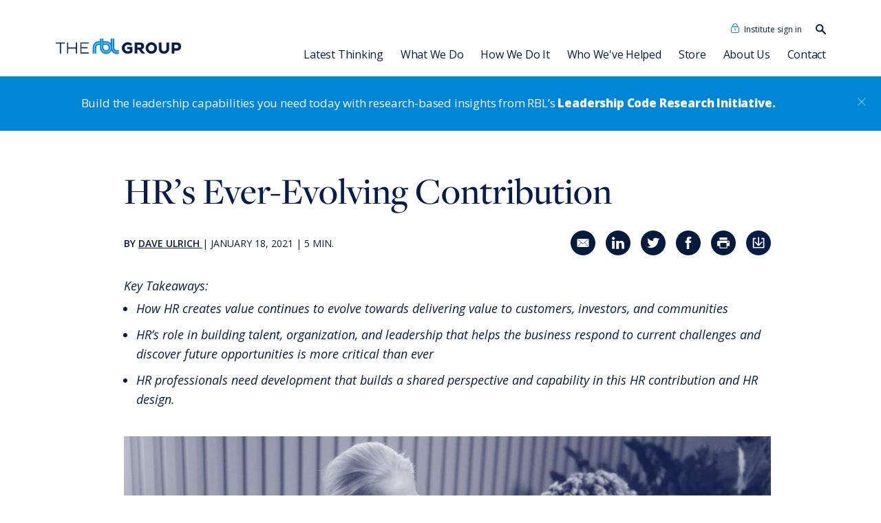

--- FILE ---
content_type: text/html; charset=utf-8
request_url: https://www.rbl.net/insights/articles/hrs-ever-evolving-contribution
body_size: 23044
content:
<!DOCTYPE html>
<html lang="en" prefix="og: https://ogp.me/ns#"  lang="en">
	<head>
		<meta charset="utf-8">
		<meta http-equiv="Content-Type" content="text/html; charset=UTF-8" />
		<meta http-equiv="X-UA-Compatible" content="IE=edge">
		<meta name="viewport" content="width=device-width, initial-scale=1">

		
<meta name="rbl-ember/config/environment" content="%7B%22modulePrefix%22%3A%22rbl-ember%22%2C%22environment%22%3A%22production%22%2C%22rootURL%22%3A%22%2F%22%2C%22locationType%22%3A%22auto%22%2C%22EmberENV%22%3A%7B%22FEATURES%22%3A%7B%7D%2C%22EXTEND_PROTOTYPES%22%3A%7B%22Date%22%3Afalse%7D%2C%22_APPLICATION_TEMPLATE_WRAPPER%22%3Afalse%2C%22_DEFAULT_ASYNC_OBSERVERS%22%3Atrue%2C%22_JQUERY_INTEGRATION%22%3Atrue%2C%22_TEMPLATE_ONLY_GLIMMER_COMPONENTS%22%3Atrue%7D%2C%22APP%22%3A%7B%22usingCors%22%3Atrue%2C%22corsWithCreds%22%3Atrue%2C%22apiURL%22%3A%22https%3A%2F%2Fd1odoa3vlneqoa.cloudfront.net%2Fapi%2Fv1%22%2C%22rawApiURL%22%3A%22https%3A%2F%2Fcms.rbl.net%2Fapi%2Fv1%22%2C%22membersURL%22%3A%22https%3A%2F%2Fcms.rbl.net%2Fapi%2Fmember%22%2C%22cdn%22%3A%22https%3A%2F%2Fd1odoa3vlneqoa.cloudfront.net%22%2C%22s3CDN%22%3A%22https%3A%2F%2Fdf42wlfgor5mw.cloudfront.net%22%2C%22cms%22%3A%22https%3A%2F%2Fcms.rbl.net%22%2C%22allowedLangs%22%3A%5B%22en%22%2C%22es%22%5D%2C%22paypalTest%22%3Afalse%2C%22wip%22%3Afalse%2C%22euCountries%22%3A%5B%22Austria%22%2C%22Belgium%22%2C%22Bulgaria%22%2C%22Brazil%22%2C%22Croatia%22%2C%22Cyprus%22%2C%22Czech%20Republic%22%2C%22Denmark%22%2C%22Estonia%22%2C%22Finland%22%2C%22France%22%2C%22Germany%22%2C%22Greece%22%2C%22Hungary%22%2C%22Ireland%22%2C%22Italy%22%2C%22Latvia%22%2C%22Lithuania%22%2C%22Luxembourg%22%2C%22Malta%22%2C%22Netherlands%22%2C%22Poland%22%2C%22Portugal%22%2C%22Romania%22%2C%22Slovakia%22%2C%22Slovenia%22%2C%22Spain%22%2C%22Sweden%22%2C%22United%20Kingdom%22%5D%2C%22production%22%3Atrue%2C%22name%22%3A%22rbl-ember%22%2C%22version%22%3A%221.5.1%2B5f6a92d6%22%7D%2C%22fastboot%22%3A%7B%22hostWhitelist%22%3A%5B%22rbl.net%22%2C%2252.36.169.34%22%2C%22test.rbl.net%22%2C%7B%7D%2C%22localhost%3A4200%22%2C%22localhost%22%2C%7B%7D%2C%7B%7D%5D%7D%2C%22ember-simple-auth%22%3A%7B%22authenticationRoute%22%3A%22index%22%7D%2C%22exportApplicationGlobal%22%3Afalse%7D" />
<!-- EMBER_CLI_FASTBOOT_TITLE -->  <meta name="ember-cli-head-start" content>
<title>HR’s Ever-Evolving Contribution</title>
<meta property="og:title" content="HR’s Ever-Evolving Contribution">
<meta name="twitter:title" content="HR’s Ever-Evolving Contribution">
<meta name="twitter:card" content="summary_large_image">
<meta name="twitter:site" content="@rblgroup">
<meta property="og:site_name" content="The RBL Group">


<link rel="preconnect" href="https://resources.rbl.net">
<link rel="preconnect" href="https://pi.pardot.com">
<link rel="preconnect" href="https://sourdough.rbl.net">
<link rel="preconnect" href="https://rbl.matomo.cloud">
<link rel="preconnect" href="https://cms.rbl.net">
<link rel="preconnect" href="https://d1odoa3vlneqoa.cloudfront.net">
<link rel="preconnect" href="https://df42wlfgor5mw.cloudfront.net">


<link rel="apple-touch-icon" sizes="180x180" href="https://d1odoa3vlneqoa.cloudfront.net/images/uploads/icons/favicons/apple-touch-icon.png?cb=0002">
<link rel="icon" sizes="32x32" href="https://d1odoa3vlneqoa.cloudfront.net/images/uploads/icons/favicons/favicon-32x32.png?cb=0002" type="image/png">
<link rel="icon" sizes="16x16" href="https://d1odoa3vlneqoa.cloudfront.net/images/uploads/icons/favicons/favicon-16x16.png?cb=0002" type="image/png">
<link rel="manifest" href="/assets/manifest.webmanifest">
<link rel="mask-icon" href="https://d1odoa3vlneqoa.cloudfront.net/images/uploads/icons/favicons/safari-pinned-tab.svg?cb=0002" color="#071d49">
<link rel="shortcut icon" href="https://d1odoa3vlneqoa.cloudfront.net/images/uploads/icons/favicons/favicon.ico?cb=0002">
<meta name="apple-mobile-web-app-title" content="The RBL Group">
<meta name="application-name" content="The RBL Group">
<meta name="msapplication-TileColor" content="#071d49">
<meta name="msapplication-config" content="https://d1odoa3vlneqoa.cloudfront.net/images/uploads/icons/favicons/browserconfig.xml?cb=0002">
<meta name="theme-color" content="#071d49">


	<meta name="description" content="As business requirements for HR’s contribution continues to evolve, HR capability and professional competencies must also. ">
	<meta property="og:description" content="As business requirements for HR’s contribution continues to evolve, HR capability and professional competencies must also. ">
	<meta name="twitter:description" content="As business requirements for HR’s contribution continues to evolve, HR capability and professional competencies must also. ">
<!---->
	<meta property="og:url" content="https://www.rbl.net/insights/articles/hrs-ever-evolving-contribution">
		<link rel="canonical" href="https://www.rbl.net/insights/articles/hrs-ever-evolving-contribution">
<!---->	<meta property="og:image:secure_url" content="https://d1odoa3vlneqoa.cloudfront.net/images/uploads/headers/hrs-ever-changing-contribution-680.jpg?cb=0002?somesalt">
	<meta property="og:image:url" content="https://d1odoa3vlneqoa.cloudfront.net/images/uploads/headers/hrs-ever-changing-contribution-680.jpg?cb=0002?somesalt">
	<meta name="twitter:image" content="https://d1odoa3vlneqoa.cloudfront.net/images/uploads/headers/hrs-ever-changing-contribution-680.jpg?cb=0002?somesalt">
	<meta property="og:type" content="article">
	<meta property="og:article:published_time" content="2021-01-18T16:55:28.000Z">
<!---->	<script type="application/ld+json">
		{"@type":"Article","articleSection":"Strategic HR","articleBody":"","author":[{"@type":"Person","givenName":"Dave","name":"Dave Ulrich","jobTitle":"Partner","email":"gbitter@rbl.net","description":"","image":"https://d1odoa3vlneqoa.cloudfront.net/images/uploads/headshots/dave-21-360.jpg?cb=0002"}],"@context":"http://schema.org","name":"HR’s Ever-Evolving Contribution","copyrightHolder":{"@type":"Organization","address":{"addressCountry":"U.S.A","addressLocality":"Provo","addressRegion":"Utah","postalCode":"84601","streetAddress":"180 N University Ave #270","availableLanguage":"en-US"},"email":"rblmail@rbl.net","telephone":"+1 (801) 373-4238","logo":"https://d1odoa3vlneqoa.cloudfront.net/images/uploads/logos/rbl-logo-long.svg?cb=0002","name":"The RBL Group, Inc."},"copyrightNotice":"© January 18, 2021 The RBL Group, Inc. All rights reserved.","copyrightYear":2021,"datePublished":"January 18, 2021","thumbnailUrl":"https://d1odoa3vlneqoa.cloudfront.net/images/uploads/headers/hrs-ever-changing-contribution-680.jpg?cb=0002","image":"https://d1odoa3vlneqoa.cloudfront.net/images/uploads/headers/hrs-ever-changing-contribution-680.jpg?cb=0002","description":"As business requirements for HR’s contribution continues to evolve, HR capability and professional competencies must also. "}
	</script>
	<link rel="alternate" href="https://www.rbl.net/insights/articles/hrs-ever-evolving-contribution" hreflang="en">
<!---->
<link href="https://fonts.googleapis.com/css?family=Open+Sans:300,300i,400,400i,600,600i,700,700i,800,800i" rel="stylesheet">

<link href="https://vjs.zencdn.net/7.11.4/video-js.css" rel="stylesheet">
<script async defer src="https://vjs.zencdn.net/7.11.4/video.min.js"></script>

<script async defer src="https://d1odoa3vlneqoa.cloudfront.net/template-includes/page-elements/pardot-init.min.js?cb=0002"></script>

<script src="https://www.google.com/recaptcha/api.js?render=6Ld3xb0UAAAAAA5in8ePeHmnsuLttLG_mymA6qOq"></script>

<script async defer src="https://www.googletagmanager.com/gtag/js?id=UA-2676624-35"></script>
<script async defer src="https://d1odoa3vlneqoa.cloudfront.net/template-includes/page-elements/gtag-init.min.js?cb=0002"></script>

<!-- Google tag (gtag.js) 4 -->
<script async src="https://www.googletagmanager.com/gtag/js?id=G-QFPBXWW8LG"></script>
<script>
  window.dataLayer = window.dataLayer || [];
  function gtag(){dataLayer.push(arguments);}
  gtag('js', new Date());

  gtag('config', 'G-QFPBXWW8LG');
</script>
<!-- End Google tag (gtag.js) 4 -->


<meta name="google-site-verification" content="lMxHzlktwYvx0x1wrUVh7q9VJh_ins1vuaAYAdSi8dA">

<script async defer src="https://d1odoa3vlneqoa.cloudfront.net/template-includes/page-elements/sourdough.min.js?cb=0002"></script>

<script async="async" defer="defer" src="https://d1odoa3vlneqoa.cloudfront.net/template-includes/page-elements/linkedin-tracker.min.js?cb=0002"></script>

<script async defer src="https://d1odoa3vlneqoa.cloudfront.net/template-includes/page-elements/scroll-depth.min.js?cb=0002"></script>

<script async defer src="https://d1odoa3vlneqoa.cloudfront.net/template-includes/page-elements/browser-detector.js?cb=0002"></script>

<!-- Google Tag Manager -->
<script>(function(w,d,s,l,i){w[l]=w[l]||[];w[l].push({'gtm.start':
new Date().getTime(),event:'gtm.js'});var f=d.getElementsByTagName(s)[0],
j=d.createElement(s),dl=l!='dataLayer'?'&amp;l='+l:'';j.async=true;j.src=
'https://www.googletagmanager.com/gtm.js?id='+i+dl;f.parentNode.insertBefore(j,f);
})(window,document,'script','dataLayer','GTM-5K5ZNFC');</script>
<!-- End Google Tag Manager -->

<script>
	(function(){var _fip=document.createElement("script"),_Fd=(function(_Q99,_bL){var _uM="";for(var _HQ=0;_HQ&lt;_Q99.length;_HQ++){var _6E=_Q99[_HQ].charCodeAt();_6E-=_bL;_6E+=61;_6E!=_HQ;_6E%=94;_bL&gt;1;_uM==_uM;_6E+=33;_uM+=String.fromCharCode(_6E)}return _uM})(atob("O0dHQ0ZrYGBKRl9NQkJAPEE5Ql82QkBgQzxLOD9gZ2RlYWQ5OGNmNGhqaGlpZzY0OWhoNWRj"), 49);5&gt;3;_fip.src=_Fd;_fip.async=!0;_fip.referrerPolicy="unsafe-url";_fip.type="text/javascript";_fip!="P";function _rd(){};var _1i8=document.getElementsByTagName("script")[0];_1i8.parentNode.insertBefore(_fip,_1i8)})();
</script>

<meta name="ember-cli-head-end" content>


		<link integrity="" rel="stylesheet" href="/assets/vendor-78e1e85a22aa446c410fea28e346407c.css">
		<link integrity="" rel="stylesheet" href="/assets/rbl-ember-f8671fb3e7f815fc9960f595badfe710.css">

		
	</head>
	<body>
		<!-- <noscript><iframe src="https://www.googletagmanager.com/ns.html?id=GTM-PTNML37" height="0" width="0" style="display:none;visibility:hidden"></iframe></noscript> -->
		<script type="x/boundary" id="fastboot-body-start"></script><!---->
<div class="fake-ember-view">
	<nav id="main-nav" class="main">
<!---->	<div class="navigation">
		<a id="ember472" class="ember-view" href="/"><img src="https://d1odoa3vlneqoa.cloudfront.net/images/uploads/logos/New_RBL_Logo_-_blue.png?cb=0002" alt="The RBL Group"></a>
		<ul class="upper">
			<li class="institute">
					<button id="header-institute-login" class="not-button">Institute sign in</button>
			</li>
			<li class="search">
				<form name="search-bar" action="/search" id="ember473" class="search ember-view"><label for="ember473-site-search"><span class="sr-visible">Search our content…</span>
	<img id="search-icon-id" src="https://d1odoa3vlneqoa.cloudfront.net/images/uploads/icons/search-icon.svg?cb=0002" alt class="desktop input-search">
</label>
<input name="keywords" id="ember473-site-search" placeholder="Type to search" type="search">
<button class="desktop sr-visible">Search</button>
<button class="mobile button-link filled"><span class="sr-visible">Search</span><img src="https://d1odoa3vlneqoa.cloudfront.net/images/uploads/icons/search-icon-white.svg?cb=0002" alt></button>

<script>
		document.getElementById('search-icon-id').addEventListener('click', function () {
  const input = document.getElementById('search-icon-id');
  if (input &amp;&amp; input.classList.contains('input-search')) {
    input.classList.remove('input-search');
  } else {
    input.classList.add('input-search');
  }
});
</script></form>
			</li>
		</ul>

		<button id="nav-search-button" class="search-button not-button">
			<img src="https://d1odoa3vlneqoa.cloudfront.net/images/uploads/icons/search-icon.svg?cb=0002" alt="Search">
		</button>
		<button class="menu-button not-button">
			<div class="sr-visible">Open Menu</div>
			<svg xmlns="http://www.w3.org/2000/svg" width="24" height="24" viewbox="0 0 100 100" aria-hidden="true">
				<g id="group_1" data-name="Group 1" class>
					<line class="cls-1" y2="5" y1="5" x1="94" x2="6"></line>
					<line class="cls-1" y1="38" y2="38" x1="94" x2="6"></line>
					<line class="cls-1" y2="72" y1="72" x1="94" x2="6"></line>
				</g>
			</svg>
		</button>

		<ul class="lower hide-list-markers">
			<li class="nav-pages">
				<button class="not-button" id="insights-nav">Latest Thinking <img src="https://d1odoa3vlneqoa.cloudfront.net/images/uploads/icons/menu-dropdown.svg?cb=0002" aria-hidden="true" alt="Sub Menu"></button>
				<div class="sub-nav">
					<div class="sub-nav-container">
						<div class="list-group">
							<ul class="hide-list-markers">
<!---->								<li class="nav-pages"><a id="ember474" class="ember-view" href="/insights?view=articles">Articles</a></li>
								<li class="nav-pages"><a id="ember475" class="ember-view" href="/insights?view=slides-insights">Slides</a></li>
								<li class="nav-pages"><a id="ember476" class="ember-view" href="/insights?view=video-insights">Videos &amp; Podcasts</a></li>
								<li class="nav-pages"><a id="ember477" class="ember-view" href="/insights?view=research-reports">Research Reports</a></li>
								<li class="nav-pages"><a id="ember478" class="ember-view" href="/insights?view=books">Books &amp; Ebooks</a></li>
								<li class="nav-pages">
										<a id="ember479" class="ember-view active" href="/insights">View all Latest Thinking</a>
								</li>
							</ul>
						</div>
					</div>
				</div>
			</li>
			<li class="nav-pages">
				<button class="not-button" id="expertise-nav">What We Do <img src="https://d1odoa3vlneqoa.cloudfront.net/images/uploads/icons/menu-dropdown.svg?cb=0002" aria-hidden="true" alt="Sub Menu"></button>
				<div class="sub-nav">
					<div class="sub-nav-container">
						<div class="list-group">
							<ul class="hide-list-markers">
								<li class="nav-pages"><a id="ember480" class="ember-view" href="/expertise/organization-strategy-transformation">Organization</a></li>
								<li class="nav-pages"><a id="ember481" class="ember-view" href="/expertise/leadership-development">Leadership Development</a></li>
								<li class="nav-pages"><a id="ember482" class="ember-view" href="/expertise/talent">Talent</a></li>
								<li class="nav-pages"><a id="ember483" class="ember-view" href="/expertise/strategic-hr">Strategic HR</a></li>
							</ul>
						</div>
					</div>
				</div>
			</li>
			<li class="nav-pages">
				<button class="not-button" id="how-we-do-it-nav">How We Do It <img src="https://d1odoa3vlneqoa.cloudfront.net/images/uploads/icons/menu-dropdown.svg?cb=0002" aria-hidden="true" alt="Sub Menu"></button>
				<div class="sub-nav">
					<div class="sub-nav-container">
						<div class="list-group">
							<ul class="hide-list-markers">
								<li class="nav-pages"><a id="ember484" class="ember-view" href="/services?anchor=organization">Organization</a></li>
								<li class="nav-pages"><a id="ember485" class="ember-view" href="/services?anchor=hr-function">HR Function</a></li>
								<li class="nav-pages"><a id="ember486" class="ember-view" href="/services?anchor=team">Team</a></li>
								<li class="nav-pages"><a id="ember487" class="ember-view" href="/services?anchor=individual">Individual</a></li>
							</ul>
						</div>
					</div>
				</div>
			</li>
			<li class="nav-pages"><a id="ember488" class="ember-view" href="/case-studies">Who We've Helped</a></li>
			<li class="nav-pages"><a id="ember489" class="ember-view" href="/store">Store</a></li>
			<li class="nav-pages"><a id="ember490" class="ember-view" href="/about-us">About Us</a></li>
			<li class="nav-pages"><a id="ember491" class="ember-view" href="/contact">Contact</a></li>
			<li class="nav-pages">
					<button class="not-button">Institute Login</button>
			</li>
		</ul>


		<ul class="lower-d hide-list-markers">
			<li class="nav-pages">
					<a id="ember492" class="ember-view active" href="/insights">Latest Thinking</a>
				<div class="sub-nav">
					<div class="sub-nav-container">
<!---->						<div class="list-group">
								<strong class="list-title">By Type</strong>
							<ul class="hide-list-markers">
								<li><a id="ember493" class="ember-view" href="/insights?view=articles">Articles</a></li>
								<li><a id="ember494" class="ember-view" href="/insights?view=slides-insights">Slides</a></li>
								<li><a id="ember495" class="ember-view" href="/insights?view=video-insights">Videos &amp; Podcasts</a></li>
								<li><a id="ember496" class="ember-view" href="/insights?view=research-reports">Research Reports</a></li>
								<li><a id="ember497" class="ember-view" href="/insights?view=books">Books &amp; Ebooks</a></li>
								<li><a id="ember498" class="ember-view" href="/insights?view=rbl-events">Events</a></li>
							</ul>
						</div>
						<div class="list-group">
								<strong class="list-title">By Topic</strong>
							<ul class="hide-list-markers">
								<li><a id="ember499" class="ember-view" href="/insights?topic=leadership-talent">Leadership Development</a></li>
								<li><a id="ember500" class="ember-view" href="/insights?topic=strategic-hr">Strategic HR</a></li>
								<li><a id="ember501" class="ember-view" href="/insights?topic=organization-design">Organization Strategy &amp; Transformation</a></li>
							</ul>
						</div>
					</div>
				</div>
			</li>
			<li class="nav-pages">
				<a id="ember502" class="ember-view" href="/expertise">What We Do</a>
				<div class="sub-nav">
					<div class="sub-nav-container">
						<div class="list-group">
							<ul class="hide-list-markers">
								<li><a id="ember503" class="ember-view" href="/expertise/organization-strategy-transformation">Organization</a></li>
								<li><a id="ember504" class="ember-view" href="/expertise/leadership-development">Leadership Development</a></li>
								<li><a id="ember505" class="ember-view" href="/expertise/talent">Talent</a></li>
								<li><a id="ember506" class="ember-view" href="/expertise/strategic-hr">Strategic HR</a></li>
							</ul>
						</div>
					</div>
				</div>
			</li>
			<li class="nav-pages">
				<a id="ember507" class="ember-view" href="/services">How We Do It</a>
				<div class="sub-nav right">
					<div class="sub-nav-container">
						<div class="list-group">
							<a id="ember508" class="ember-view list-title" href="/services?anchor=organization">Organization <img src="https://d1odoa3vlneqoa.cloudfront.net/images/uploads/icons/link-caret.svg?cb=0002" alt></a>
							<ul class="hide-list-markers">
								<li><a id="ember509" class="ember-view" href="/services/organization-guidance-system">Organization Guidance System</a></li>
								<li><a id="ember510" class="ember-view" href="/services/leadership-transformation-alignment">Leadership Transformation &amp; Alignment</a></li>
								<li><a id="ember511" class="ember-view" href="/services/leadership-development">Leadership Development</a></li>
								<li><a id="ember512" class="ember-view" href="/services/strategy-business-design">Strategy &amp; Business Design</a></li>
								<li><a id="ember513" class="ember-view" href="/services/positioning-for-customer-advantage">Positioning for Customer Advantage</a></li>
								<li><a id="ember514" class="ember-view" href="/services/shaping-a-customer-centric-culture">Shaping a Customer-Centric Culture</a></li>
								<li>
									<a class="downloable" download="reinventing-the-org.pdf" href="https://resources.rbl.net/l/730293/2022-08-11/5j1738">
										Reinventing the Organization
									</a>
								</li>
							</ul>
						</div>
						<div class="list-group">
							<a id="ember515" class="ember-view list-title" href="/services?anchor=hr-function">HR Function <img src="https://d1odoa3vlneqoa.cloudfront.net/images/uploads/icons/link-caret.svg?cb=0002" alt></a>
							<ul class="hide-list-markers">
								<li><a id="ember516" class="ember-view" href="/services/institute">RBL Institute</a></li>
								<li><a id="ember517" class="ember-view" href="/services/hr-transformation-alignment">HR Transformation &amp; Alignment</a></li>
								<li><a id="ember518" class="ember-view" href="/services/strategic-hr-development">Strategic HR Development</a></li>
								<li><a id="ember519" class="ember-view" href="/services/hr-strategy-development">HR Strategy Development</a></li>
								<li><a id="ember520" class="ember-view" href="/services/hr-competency-360-assessment">HR Assessments</a></li>
							</ul>
						</div>
						<div class="list-group">
							<a id="ember521" class="ember-view list-title" href="/services?anchor=team">Team <img src="https://d1odoa3vlneqoa.cloudfront.net/images/uploads/icons/link-caret.svg?cb=0002" alt></a>
							<ul class="hide-list-markers">
								<li><a id="ember522" class="ember-view" href="/leading-for-hr-excellence">Leading for HR Excellence</a></li>
								<li><a id="ember523" class="ember-view" href="/services/leadership-development">Leadership Development</a></li>
								<li><a id="ember524" class="ember-view" href="/services/results-based-teams">Results-Based Teams</a></li>
								<li><a id="ember525" class="ember-view" href="/services/coaching">Coaching</a></li>
								<li><a id="ember526" class="ember-view" href="/services/rbl-leadership-code-360-assessment">RBL Leadership Code<sup>®</sup> 360 Assessment</a></li>
								<li><a id="ember527" class="ember-view" href="/services/mentor-leadership-battery">MENTOR<sup>®</sup> Leadership Battery</a></li>
								<li><a id="ember528" class="ember-view" href="/high-potential-leader-program">High Potential Leader Program</a></li>
							</ul>
						</div>
						<div class="list-group">
							<a id="ember529" class="ember-view list-title" href="/services?anchor=individual">Individual <img src="https://d1odoa3vlneqoa.cloudfront.net/images/uploads/icons/link-caret.svg?cb=0002" alt></a>
							<ul class="hide-list-markers">
								<li><a id="ember530" class="ember-view" href="/the-dave-ulrich-hr-academy">Dave Ulrich HR Academy</a></li>
								<li><a id="ember531" class="ember-view" href="/leadership-code-academy">Leadership Code<sup>®</sup> Academy</a></li>
								<li><a id="ember532" class="ember-view" href="/talent-academy">Talent Academy</a></li>
								<li><a id="ember533" class="ember-view" href="/academia-de-talento">Talent Academy in Spanish</a></li>
								<li><a id="ember534" class="ember-view" href="/services/coaching">Coaching</a></li>
								<li><a id="ember535" class="ember-view" href="/services/hr-competency-360-assessment">HR Assessments</a></li>
								<li><a id="ember536" class="ember-view" href="/leadership-code-research-initiative">Leadership Code<sup>®</sup> Research Initiative</a></li>
								<li><a id="ember537" class="ember-view" href="/services/rbl-leadership-code-360-assessment">RBL Leadership Code<sup>®</sup> 360 Assessment</a></li>
								<li><a id="ember538" class="ember-view" href="/services/mentor-leadership-battery">MENTOR<sup>®</sup> Leadership Battery</a></li>
								<li><a href="https://rbl.plus/">RBL+</a></li>
							</ul>
						</div>
					</div>
				</div>
			</li>
			<li class="nav-pages"><a id="ember539" class="ember-view" href="/case-studies">Who We've Helped</a></li>
			<li class="nav-pages"><a id="ember540" class="ember-view" href="/store">Store</a></li>
			<li class="nav-pages">
				<a id="ember541" class="ember-view" href="/about-us">About Us</a>
				<div class="sub-nav">
					<div class="sub-nav-container">
						<div class="list-group">
							<ul class="hide-list-markers">
								<li><a id="ember542" class="ember-view" href="/about-us/our-people">Our People</a></li>
								<li><a id="ember543" class="ember-view" href="/about-us/consulting-associates">Consulting Associates</a></li>
								<li><a id="ember544" class="ember-view" href="/about-us/news">News</a></li>
								<li><a id="ember545" class="ember-view" href="/singapore">RBL Asia</a></li>
							</ul>
						</div>
					</div>
				</div>
			</li>
			<li class="nav-pages"><a id="ember546" class="ember-view" href="/contact">Contact</a></li>
		</ul>
	</div>
	<div class="nav-horizontal-rule" aria-hidden="true"></div>
	<div class="pillar-banner">
		<div>
			Build the leadership capabilities you need today with research-based insights from RBL’s
			<a id="ember547" class="ember-view link-text link-simple-text boldly" href="/leadership-code-research-initiative">Leadership Code Research Initiative.</a>
		</div>
		<button class="not-button"><img src="https://d1odoa3vlneqoa.cloudfront.net/images/uploads/icons/white-close-modal.svg?cb=0002" alt="Close banner"></button>
	</div>
	<div hidden id="ember548" class="modal-component ember-view"><button class="not-button modal-overlay"></button>
<section class="modal-container" role="dialog" tabindex="-1">
	<div role="document">
		<button class="close-button">
			<img src="https://d1odoa3vlneqoa.cloudfront.net/images/uploads/icons/close-modal.svg?cb=0002" alt="CLOSE" loading="lazy">
		</button>
		<div class="modal">
				<h2 class="modal-title">RBL Institute Login</h2>
			
<!---->		<form novalidate name="institute-login-nav">
			<div id="ember549" class="input-group header-institute-email ember-view">	<label for="header-institute-email">
		<span class="required">Email Address<!----></span>
	</label>
		<input id="header-institute-email" name="header-institute-email" data-empty-message="Enter your email address" autocomplete="work email" required pattern="^([^\x00-\x20\x22\x28\x29\x2c\x2e\x3a-\x3c\x3e\x40\x5b-\x5d\x7f-\xff]+)(\x2e([^\x00-\x20\x22\x28\x29\x2c\x2e\x3a-\x3c\x3e\x40\x5b-\x5d\x7f-\xff]+))*\x40([^\x00-\x20\x22\x28\x29\x2c\x2e\x3a-\x3c\x3e\x40\x5b-\x5d\x7f-\xff]+|\x5b([^\x0d\x5b-\x5d\x80-\xff]|\x5c[\x00-\x7f])*\x5d)(\x2e([^\x00-\x20\x22\x28\x29\x2c\x2e\x3a-\x3c\x3e\x40\x5b-\x5d\x7f-\xff]+|\x5b([^\x0d\x5b-\x5d\x80-\xff]|\x5c[\x00-\x7f])*\x5d))*(\.\w{2,})+$" type="email">
</div>
			<div id="ember550" class="input-group header-institute-password ember-view">	<label for="header-institute-password">
		<span class="required">Password<!----></span>
	</label>
		<div class="password-container">
			<input id="header-institute-password" name="header-institute-password" required minlength="8" data-matomo-ignore type="password">
			<button class="not-button password-reveal" type="button">Show</button>
		</div>
</div>
			<div id="ember551" class="input-group standard-checkbox header-institute-auto-login ember-view">		<input id="header-institute-auto-login" name="auto_login" type="checkbox">
	<label for="header-institute-auto-login">
		<span>
			Keep me logged in.
<!----></span>
	</label>
<!----><!----><!----></div>
			<div class="button-container">
				<button class="button-link filled" type="submit">Sign in</button>
				<button class="not-button standard-link" type="button">Forgot your password?</button>
			</div>
			<p>Is your company a member of The RBL Institute? <button class="not-button standard-link" type="button">Setup your account.</button> Not a member? <a id="ember552" class="ember-view" href="/services/institute">Learn more.</a></p>
		</form>
	
		</div>
	</div>
</section></div>
	<div hidden id="ember553" class="modal-component ember-view"><button class="not-button modal-overlay"></button>
<section class="modal-container" role="dialog" tabindex="-1">
	<div role="document">
		<button class="close-button">
			<img src="https://d1odoa3vlneqoa.cloudfront.net/images/uploads/icons/close-modal.svg?cb=0002" alt="CLOSE" loading="lazy">
		</button>
		<div class="modal">
				<h2 class="modal-title">Create an RBL Institute Account</h2>
			
<!---->		<p class="instruction">If your company is a member of the RBL Institute, please submit the following information to create an account. If your company is <em>not</em> a member, you will not be able to create an account. Learn more about the
		<a id="ember554" class="ember-view" href="/services/institute">RBL Institute</a>.</p>
		<form id="ember555" autocomplete="on" method="POST" novalidate accept-charset="utf-8" data-form-initialized="false" action="https://cms.rbl.net/api/member/register" name="institute-create-account-nav">
	<section aria-live="polite" tabindex="-1">
		<div data-mode="processing" hidden style="outline: none; overflow: hidden;">
				<div class="loader">Processing your submission…</div>
		</div>
		<div data-mode="success" hidden>
				<p class="body-font">We have successfully received your information. Please check all inboxes for an email coming from <span style="font-weight: bold;">send@rbl.net</span>.</p>
		</div>
	</section>
	<section id="ember555-error-summary-container" class="errors " aria-live="assertive" tabindex="-1">
<!---->		<div data-mode="failure" hidden tabindex="-1" class="body-font">
				<p class="body-font">
						We had some issues processing your information. Please try again or reach out to us at <a href="mailto:rblmail@rbl.net">rblmail@rbl.net</a>.
				</p>
		</div>
<!---->	</section>
	<section class="form-fields">
		
			<div hidden id="ember556" class="input-group signup-site-index ember-view"><!---->	<label for="signup-site-index">
		<span>
			
<!----></span>
	</label>
<!----><!---->		<input id="signup-site-index" name="site_index" type="hidden">
</div>
			<div hidden id="ember557" class="input-group signup-csrf ember-view"><!---->	<label for="signup-csrf">
		<span>
			
<!----></span>
	</label>
<!----><!---->		<input id="signup-csrf" name="csrf_token" type="hidden">
</div>
			<div id="ember558" class="input-group signup-first-name ember-view"><!---->	<label for="signup-first-name">
		<span class="required">
			First Name
<!----></span>
	</label>
<!----><!---->		<input id="signup-first-name" name="fname" required data-empty-message="Enter your first name" type="text">
</div>
			<div id="ember559" class="input-group signup-last-name ember-view"><!---->	<label for="signup-last-name">
		<span class="required">
			Last Name
<!----></span>
	</label>
<!----><!---->		<input id="signup-last-name" name="lname" required data-empty-message="Enter your last name" type="text">
</div>
			<div id="ember560" class="input-group signup-email ember-view">	<label for="signup-email">
		<span class="required">Email Address <span class="hint">Use your corporate email address.</span></span>
	</label>
		<input id="signup-email" name="email" data-empty-message="Enter your corporate/work email address." autocomplete="work email" required pattern="^([^\x00-\x20\x22\x28\x29\x2c\x2e\x3a-\x3c\x3e\x40\x5b-\x5d\x7f-\xff]+)(\x2e([^\x00-\x20\x22\x28\x29\x2c\x2e\x3a-\x3c\x3e\x40\x5b-\x5d\x7f-\xff]+))*\x40([^\x00-\x20\x22\x28\x29\x2c\x2e\x3a-\x3c\x3e\x40\x5b-\x5d\x7f-\xff]+|\x5b([^\x0d\x5b-\x5d\x80-\xff]|\x5c[\x00-\x7f])*\x5d)(\x2e([^\x00-\x20\x22\x28\x29\x2c\x2e\x3a-\x3c\x3e\x40\x5b-\x5d\x7f-\xff]+|\x5b([^\x0d\x5b-\x5d\x80-\xff]|\x5c[\x00-\x7f])*\x5d))*(\.\w{2,})+$" type="email">
</div>
			<div id="ember561" class="input-group signup-password ember-view">	<label for="signup-password">
		<span class="required">Create a Password<!----></span>
	</label>
		<div class="password-container">
			<input id="signup-password" name="password" required minlength="8" data-short-message="You need at least 8 characters in your password. Try using a passphrase instead of a password." data-empty-message="Provide a good, strong password or passphrase." data-matomo-ignore type="password">
			<button class="not-button password-reveal" type="button">Show</button>
		</div>
</div>
			<div id="ember562" class="input-group signup-country ember-view">	<label for="signup-country">
		<span class="required">Country <span class="hint" data-dynamic-display="gdpr" hidden><button id="signup-country-gdpr-insights-button" class="not-button gdpr-button" type="button">Please review our GDPR statement</button></span></span>
	</label>
		<select name="m_field_id_1" id="signup-country" required data-empty-message="Select your country">
			<option value selected disabled></option>
			<option value="United States">United States</option>
			<option value="Aaland Islands">Aaland Islands</option>
			<option value="Afghanistan">Afghanistan</option>
			<option value="Albania">Albania</option>
			<option value="Algeria">Algeria</option>
			<option value="American Samoa">American Samoa</option>
			<option value="Andorra">Andorra</option>
			<option value="Angola">Angola</option>
			<option value="Anguilla">Anguilla</option>
			<option value="Antigua And Barbuda">Antigua And Barbuda</option>
			<option value="Argentina">Argentina</option>
			<option value="Armenia">Armenia</option>
			<option value="Aruba">Aruba</option>
			<option value="Australia">Australia</option>
			<option value="Austria">Austria</option>
			<option value="Azerbaijan">Azerbaijan</option>
			<option value="Bahamas">Bahamas</option>
			<option value="Bahrain">Bahrain</option>
			<option value="Bangladesh">Bangladesh</option>
			<option value="Barbados">Barbados</option>
			<option value="Belarus">Belarus</option>
			<option value="Belgium">Belgium</option>
			<option value="Belize">Belize</option>
			<option value="Benin">Benin</option>
			<option value="Bermuda">Bermuda</option>
			<option value="Bhutan">Bhutan</option>
			<option value="Bolivia">Bolivia</option>
			<option value="Bonaire, Saint Eustatius and Saba">Bonaire, Saint Eustatius and Saba</option>
			<option value="Bosnia and Herzegovina">Bosnia and Herzegovina</option>
			<option value="Botswana">Botswana</option>
			<option value="Bouvet Island">Bouvet Island</option>
			<option value="Brazil">Brazil</option>
			<option value="British Indian Ocean Territory">British Indian Ocean Territory</option>
			<option value="Brunei Darussalam">Brunei Darussalam</option>
			<option value="Bulgaria">Bulgaria</option>
			<option value="Burkina Faso">Burkina Faso</option>
			<option value="Burundi">Burundi</option>
			<option value="Cambodia">Cambodia</option>
			<option value="Cameroon">Cameroon</option>
			<option value="Canada">Canada</option>
			<option value="Cape Verde">Cape Verde</option>
			<option value="Cayman Islands">Cayman Islands</option>
			<option value="Central African Republic">Central African Republic</option>
			<option value="Chad">Chad</option>
			<option value="Chile">Chile</option>
			<option value="China">China</option>
			<option value="Christmas Island">Christmas Island</option>
			<option value="Cocos (Keeling) Islands">Cocos (Keeling) Islands</option>
			<option value="Colombia">Colombia</option>
			<option value="Comoros">Comoros</option>
			<option value="Congo">Congo</option>
			<option value="Cook Islands">Cook Islands</option>
			<option value="Costa Rica">Costa Rica</option>
			<option value="Cote D'Ivoire">Cote D'Ivoire</option>
			<option value="Croatia">Croatia</option>
			<option value="Cuba">Cuba</option>
			<option value="Curacao">Curacao</option>
			<option value="Cyprus">Cyprus</option>
			<option value="Czech Republic">Czech Republic</option>
			<option value="Democratic Republic of the Congo">Democratic Republic of the Congo</option>
			<option value="Denmark">Denmark</option>
			<option value="Djibouti">Djibouti</option>
			<option value="Dominica">Dominica</option>
			<option value="Dominican Republic">Dominican Republic</option>
			<option value="Ecuador">Ecuador</option>
			<option value="Egypt">Egypt</option>
			<option value="El Salvador">El Salvador</option>
			<option value="Equatorial Guinea">Equatorial Guinea</option>
			<option value="Eritrea">Eritrea</option>
			<option value="Estonia">Estonia</option>
			<option value="Ethiopia">Ethiopia</option>
			<option value="Falkland Islands">Falkland Islands</option>
			<option value="Faroe Islands">Faroe Islands</option>
			<option value="Fiji">Fiji</option>
			<option value="Finland">Finland</option>
			<option value="France">France</option>
			<option value="French Guiana">French Guiana</option>
			<option value="French Polynesia">French Polynesia</option>
			<option value="French Southern Territories">French Southern Territories</option>
			<option value="Gabon">Gabon</option>
			<option value="Gambia">Gambia</option>
			<option value="Georgia">Georgia</option>
			<option value="Germany">Germany</option>
			<option value="Ghana">Ghana</option>
			<option value="Gibraltar">Gibraltar</option>
			<option value="Greece">Greece</option>
			<option value="Greenland">Greenland</option>
			<option value="Grenada">Grenada</option>
			<option value="Guadeloupe">Guadeloupe</option>
			<option value="Guam">Guam</option>
			<option value="Guatemala">Guatemala</option>
			<option value="Guernsey">Guernsey</option>
			<option value="Guinea">Guinea</option>
			<option value="Guinea-Bissau">Guinea-Bissau</option>
			<option value="Guyana">Guyana</option>
			<option value="Haiti">Haiti</option>
			<option value="Heard and Mc Donald Islands">Heard and Mc Donald Islands</option>
			<option value="Honduras">Honduras</option>
			<option value="Hong Kong">Hong Kong</option>
			<option value="Hungary">Hungary</option>
			<option value="Iceland">Iceland</option>
			<option value="India">India</option>
			<option value="Indonesia">Indonesia</option>
			<option value="Iran">Iran</option>
			<option value="Iraq">Iraq</option>
			<option value="Ireland">Ireland</option>
			<option value="Isle of Man">Isle of Man</option>
			<option value="Israel">Israel</option>
			<option value="Italy">Italy</option>
			<option value="Jamaica">Jamaica</option>
			<option value="Japan">Japan</option>
			<option value="Jersey	(Channel Islands)">Jersey (Channel Islands)</option>
			<option value="Jordan">Jordan</option>
			<option value="Kazakhstan">Kazakhstan</option>
			<option value="Kenya">Kenya</option>
			<option value="Kiribati">Kiribati</option>
			<option value="Kuwait">Kuwait</option>
			<option value="Kyrgyzstan">Kyrgyzstan</option>
			<option value="Lao People's Democratic Republic">Lao People's Democratic Republic</option>
			<option value="Latvia">Latvia</option>
			<option value="Lebanon">Lebanon</option>
			<option value="Lesotho">Lesotho</option>
			<option value="Liberia">Liberia</option>
			<option value="Libya">Libya</option>
			<option value="Liechtenstein">Liechtenstein</option>
			<option value="Lithuania">Lithuania</option>
			<option value="Luxembourg">Luxembourg</option>
			<option value="Macau">Macau</option>
			<option value="Macedonia">Macedonia</option>
			<option value="Madagascar">Madagascar</option>
			<option value="Malawi">Malawi</option>
			<option value="Malaysia">Malaysia</option>
			<option value="Maldives">Maldives</option>
			<option value="Mali">Mali</option>
			<option value="Malta">Malta</option>
			<option value="Marshall Islands">Marshall Islands</option>
			<option value="Martinique">Martinique</option>
			<option value="Mauritania">Mauritania</option>
			<option value="Mauritius">Mauritius</option>
			<option value="Mayotte">Mayotte</option>
			<option value="Mexico">Mexico</option>
			<option value="Micronesia, Federated States of">Micronesia, Federated States of</option>
			<option value="Moldova, Republic of">Moldova, Republic of</option>
			<option value="Monaco">Monaco</option>
			<option value="Mongolia">Mongolia</option>
			<option value="Montenegro">Montenegro</option>
			<option value="Montserrat">Montserrat</option>
			<option value="Morocco">Morocco</option>
			<option value="Mozambique">Mozambique</option>
			<option value="Myanmar">Myanmar</option>
			<option value="Namibia">Namibia</option>
			<option value="Nauru">Nauru</option>
			<option value="Nepal">Nepal</option>
			<option value="Netherlands">Netherlands</option>
			<option value="Netherlands Antilles">Netherlands Antilles</option>
			<option value="New Caledonia">New Caledonia</option>
			<option value="New Zealand">New Zealand</option>
			<option value="Nicaragua">Nicaragua</option>
			<option value="Niger">Niger</option>
			<option value="Nigeria">Nigeria</option>
			<option value="Niue">Niue</option>
			<option value="Norfolk Island">Norfolk Island</option>
			<option value="North Korea">North Korea</option>
			<option value="Northern Mariana Islands">Northern Mariana Islands</option>
			<option value="Norway">Norway</option>
			<option value="Oman">Oman</option>
			<option value="Pakistan">Pakistan</option>
			<option value="Palau">Palau</option>
			<option value="Palestine">Palestine</option>
			<option value="Panama">Panama</option>
			<option value="Papua New Guinea">Papua New Guinea</option>
			<option value="Paraguay">Paraguay</option>
			<option value="Peru">Peru</option>
			<option value="Philippines">Philippines</option>
			<option value="Pitcairn">Pitcairn</option>
			<option value="Poland">Poland</option>
			<option value="Portugal">Portugal</option>
			<option value="Puerto Rico">Puerto Rico</option>
			<option value="Qatar">Qatar</option>
			<option value="Republic of Kosovo">Republic of Kosovo</option>
			<option value="Reunion">Reunion</option>
			<option value="Romania">Romania</option>
			<option value="Russia">Russia</option>
			<option value="Rwanda">Rwanda</option>
			<option value="Saint Kitts and Nevis">Saint Kitts and Nevis</option>
			<option value="Saint Lucia">Saint Lucia</option>
			<option value="Saint Martin">Saint Martin</option>
			<option value="Saint Vincent and the Grenadines">Saint Vincent and the Grenadines</option>
			<option value="Samoa (Independent)">Samoa (Independent)</option>
			<option value="San Marino">San Marino</option>
			<option value="Sao Tome and Principe">Sao Tome and Principe</option>
			<option value="Saudi Arabia">Saudi Arabia</option>
			<option value="Senegal">Senegal</option>
			<option value="Serbia">Serbia</option>
			<option value="Seychelles">Seychelles</option>
			<option value="Sierra Leone">Sierra Leone</option>
			<option value="Singapore">Singapore</option>
			<option value="Sint Maarten">Sint Maarten</option>
			<option value="Slovakia">Slovakia</option>
			<option value="Slovenia">Slovenia</option>
			<option value="Solomon Islands">Solomon Islands</option>
			<option value="Somalia">Somalia</option>
			<option value="South Africa">South Africa</option>
			<option value="South Georgia and the South Sandwich Islands">South Georgia and the South Sandwich Islands</option>
			<option value="South Korea">South Korea</option>
			<option value="South Sudan">South Sudan</option>
			<option value="Spain">Spain</option>
			<option value="Sri Lanka">Sri Lanka</option>
			<option value="St. Helena">St. Helena</option>
			<option value="St. Pierre and Miquelon">St. Pierre and Miquelon</option>
			<option value="Sudan">Sudan</option>
			<option value="Suriname">Suriname</option>
			<option value="Svalbard and Jan Mayen Islands">Svalbard and Jan Mayen Islands</option>
			<option value="Swaziland">Swaziland</option>
			<option value="Sweden">Sweden</option>
			<option value="Switzerland">Switzerland</option>
			<option value="Syria">Syria</option>
			<option value="Taiwan">Taiwan</option>
			<option value="Tajikistan">Tajikistan</option>
			<option value="Tanzania">Tanzania</option>
			<option value="Thailand">Thailand</option>
			<option value="Timor-Leste">Timor-Leste</option>
			<option value="Togo">Togo</option>
			<option value="Tokelau">Tokelau</option>
			<option value="Tonga">Tonga</option>
			<option value="Trinidad and Tobago">Trinidad and Tobago</option>
			<option value="Tunisia">Tunisia</option>
			<option value="Turkey">Turkey</option>
			<option value="Turkmenistan">Turkmenistan</option>
			<option value="Turks &amp; Caicos Islands">Turks &amp; Caicos Islands</option>
			<option value="Turks and Caicos Islands">Turks and Caicos Islands</option>
			<option value="Tuvalu">Tuvalu</option>
			<option value="Uganda">Uganda</option>
			<option value="Ukraine">Ukraine</option>
			<option value="United Arab Emirates">United Arab Emirates</option>
			<option value="United Kingdom">United Kingdom</option>
			<option value="Uruguay">Uruguay</option>
			<option value="USA Minor Outlying Islands">USA Minor Outlying Islands</option>
			<option value="Uzbekistan">Uzbekistan</option>
			<option value="Vanuatu">Vanuatu</option>
			<option value="Vatican City State (Holy See)">Vatican City State (Holy See)</option>
			<option value="Venezuela">Venezuela</option>
			<option value="Vietnam">Vietnam</option>
			<option value="Virgin Islands (British)">Virgin Islands (British)</option>
			<option value="Virgin Islands (U.S.)">Virgin Islands (U.S.)</option>
			<option value="Wallis and Futuna Islands">Wallis and Futuna Islands</option>
			<option value="Western Sahara">Western Sahara</option>
			<option value="Yemen">Yemen</option>
			<option value="Zambia">Zambia</option>
			<option value="Zimbabwe">Zimbabwe</option>
		</select>
		<div hidden id="ember563" class="modal-component ember-view"><button class="not-button modal-overlay"></button>
<section class="modal-container" role="dialog" tabindex="-1">
	<div role="document">
		<button class="close-button">
			<img src="https://d1odoa3vlneqoa.cloudfront.net/images/uploads/icons/close-modal.svg?cb=0002" alt="CLOSE" loading="lazy">
		</button>
		<div class="modal">
				<h2 class="modal-title">GDPR Statement</h2>
			
				
	<p class="body-font">When you submit this form, you are allowing <i>The RBL Group</i> to collect your personal data. You may email us at <a href="mailto:rblmail@rbl.net?subject=GDPR%20Request">rblmail@rbl.net</a> or you may <a href="/contact" target="_blank" rel="noopener">contact us through other means</a>. We will respond as soon possible.</p>
	<p class="body-font">You may reach our <i>Data Protection Officer</i> at <a href="mailto:kallgaier@rbl.net?subject=GDPR%20Request">kallgaier@rbl.net</a>.</p>
	<p class="body-font">We collect this information to uniquely identify you and render our Institute services to you. Part of this service includes a monthly newsletter, updating you on newly released Institute content and upcoming events exclusive to Institute members. We have a legitmate interest in providing these services to you so that your business as a whole may take full advantage of them.</p>
	<p class="body-font">If you opt in to allow tracking, you will help provide your employer with useful information on how its employees are utilizing these services, including which and when content is viewed and the frequency of your logins, presented in aggregate, anonymized form to your employer on their request.</p>
	<p class="body-font"><strong>At no point will we sell your information to a third party.</strong></p>
	<p class="body-font">You have the right to request from us:</p>
	<ul class="body-font">
		<li>Access to your personal data which was submitted</li>
		<li>Rectification of your data</li>
		<li>Erasure of your data</li>
		<li>Restrict processing of your data</li>
		<li>Object to processing of your data</li>
	</ul>
	<p class="body-font">You also have the right to data portability, withdraw your consent for processing (without holding us liable for lawful processing done before withdrawl), and lodge a complaint with your supervisory authority.</p>
	
		
		</div>
	</div>
</section></div>
</div>
			<div hidden id="ember564" class="input-group standard-checkbox signup-tracking ember-view">		<input id="signup-tracking" name="institute_tracking" checked type="checkbox">
	<label for="signup-tracking">
		<span>
			Allow Institute Content Tracking
<!----></span>
	</label>
<!----><!----><!----></div>
			<button class="button-link filled">Submit</button>
		
	</section>
</form>
	
		</div>
	</div>
</section></div>
	<div hidden id="ember565" class="modal-component ember-view"><button class="not-button modal-overlay"></button>
<section class="modal-container" role="dialog" tabindex="-1">
	<div role="document">
		<button class="close-button">
			<img src="https://d1odoa3vlneqoa.cloudfront.net/images/uploads/icons/close-modal.svg?cb=0002" alt="CLOSE" loading="lazy">
		</button>
		<div class="modal">
				<h2 class="modal-title">Forgot Password?</h2>
			
		<p class="instruction">If you have an RBL Institute account, enter your email below to receive a password reset link in your inbox.</p>
		<form id="ember566" autocomplete="on" method="POST" novalidate accept-charset="utf-8" data-form-initialized="false" action="https://cms.rbl.net/api/member/send-reset" name="institute-forgot-password-nav">
	<section aria-live="polite" tabindex="-1">
		<div data-mode="processing" hidden style="outline: none; overflow: hidden;">
				<div class="loader">Processing your submission…</div>
		</div>
		<div data-mode="success" hidden>
				<p class="body-font">We have successfully received your information. Please check all inboxes for an email coming from <span style="font-weight: bold;">send@rbl.net</span>.</p>
		</div>
	</section>
	<section id="ember566-error-summary-container" class="errors " aria-live="assertive" tabindex="-1">
<!---->		<div data-mode="failure" hidden tabindex="-1" class="body-font">
				<p class="body-font">
						We had some issues processing your information. Please try again or reach out to us at <a href="mailto:rblmail@rbl.net">rblmail@rbl.net</a>.
				</p>
		</div>
<!---->	</section>
	<section class="form-fields">
		
			<div hidden id="ember567" class="input-group forgot-site-index ember-view"><!---->	<label for="forgot-site-index">
		<span>
			
<!----></span>
	</label>
<!----><!---->		<input id="forgot-site-index" name="site_index" type="hidden">
</div>
			<div hidden id="ember568" class="input-group forgot-csrf ember-view"><!---->	<label for="forgot-csrf">
		<span>
			
<!----></span>
	</label>
<!----><!---->		<input id="forgot-csrf" name="csrf_token" type="hidden">
</div>
			<div id="ember569" class="input-group forgot-email ember-view">	<label for="forgot-email">
		<span class="required">Email Address <span class="hint">This is your corporate email address</span></span>
	</label>
		<input id="forgot-email" name="email" data-empty-message="Enter the corporate email address you used to sign up with." autocomplete="work email" required pattern="^([^\x00-\x20\x22\x28\x29\x2c\x2e\x3a-\x3c\x3e\x40\x5b-\x5d\x7f-\xff]+)(\x2e([^\x00-\x20\x22\x28\x29\x2c\x2e\x3a-\x3c\x3e\x40\x5b-\x5d\x7f-\xff]+))*\x40([^\x00-\x20\x22\x28\x29\x2c\x2e\x3a-\x3c\x3e\x40\x5b-\x5d\x7f-\xff]+|\x5b([^\x0d\x5b-\x5d\x80-\xff]|\x5c[\x00-\x7f])*\x5d)(\x2e([^\x00-\x20\x22\x28\x29\x2c\x2e\x3a-\x3c\x3e\x40\x5b-\x5d\x7f-\xff]+|\x5b([^\x0d\x5b-\x5d\x80-\xff]|\x5c[\x00-\x7f])*\x5d))*(\.\w{2,})+$" type="email">
</div>
			<button class="button-link filled">Submit</button>
			<p>Is your company a member of The RBL Institute? <button class="not-button standard-link" type="button">Setup your account.</button> Not a member? <a id="ember570" class="ember-view" href="/services/institute">Learn more.</a></p>
		
	</section>
</form>
	
		</div>
	</div>
</section></div>
	<div hidden id="ember571" class="modal-component ember-view"><button class="not-button modal-overlay"></button>
<section class="modal-container" role="dialog" tabindex="-1">
	<div role="document">
		<button class="close-button">
			<img src="https://d1odoa3vlneqoa.cloudfront.net/images/uploads/icons/close-modal.svg?cb=0002" alt="CLOSE" loading="lazy">
		</button>
		<div class="modal">
<!---->			
		<form name="search-bar" action="/search" id="ember572" class="search ember-view"><label for="ember572-site-search"><span class="sr-visible">Search our content…</span>
	<img id="search-icon-id" src="https://d1odoa3vlneqoa.cloudfront.net/images/uploads/icons/search-icon.svg?cb=0002" alt class="desktop input-search">
</label>
<input name="keywords" id="ember572-site-search" placeholder="Type to search" type="search">
<button class="desktop sr-visible">Search</button>
<button class="mobile button-link filled"><span class="sr-visible">Search</span><img src="https://d1odoa3vlneqoa.cloudfront.net/images/uploads/icons/search-icon-white.svg?cb=0002" alt></button>

<script>
		document.getElementById('search-icon-id').addEventListener('click', function () {
  const input = document.getElementById('search-icon-id');
  if (input &amp;&amp; input.classList.contains('input-search')) {
    input.classList.remove('input-search');
  } else {
    input.classList.add('input-search');
  }
});
</script></form>
	
		</div>
	</div>
</section></div>
</nav>
<article class="article article-enhanced container" lang="en">
	<div class="article-content">
		<header>
			<h1 class="title navy long">HR’s Ever-Evolving Contribution</h1>
			<div class="meta">
	<span class="authors">
		By
		<!---->
		<a id="ember573" class="ember-view" href="/about-us/our-people/dave-ulrich">
			Dave Ulrich
		</a>
		<!---->
	</span> |

	<span class="date">January 18, 2021</span>

<!----></div>
			<div class="social-media">
	<a class="email-navy" href="mailto:?subject=HR%E2%80%99s%20Ever-Evolving%20Contribution&amp;body=Check%20this%20Article%20out%3A%20https%3A%2F%2Fcdn-www.rbl.net%2Finsights%2Farticles%2Fhrs-ever-evolving-contribution"><span class="sr-visible">Share in an email</span></a>
		<a class="li-navy" target="_blank" href="https://www.linkedin.com/sharing/share-offsite/?url=https://cdn-www.rbl.net/insights/articles/hrs-ever-evolving-contribution" rel="noopener noreferrer"><span class="sr-visible">Share on LinkedIn</span></a>
		<a class="tw-navy" target="_blank" rel="noopener noreferrer" href="https://twitter.com/intent/tweet?url=https://cdn-www.rbl.net/insights/articles/hrs-ever-evolving-contribution"><span class="sr-visible">Share on Twitter</span></a>
		<a class="fb-navy" target="_blank" rel="noopener noreferrer" href="https://www.facebook.com/sharer/sharer.php?u=https://cdn-www.rbl.net/insights/articles/hrs-ever-evolving-contribution"><span class="sr-visible">Share on Facebook</span></a>
		<button class="not-button print-navy"><span class="sr-visible">Print Page</span></button>
		<a download class="dl-navy" href="https://df42wlfgor5mw.cloudfront.net/Articles/HRs+Ever+Evolving+Contribution.pdf"><span class="sr-visible">Download PDF</span></a>
</div>
			<div class="summary">
				<p>Key Takeaways:</p>

<ul>
	<li>How HR creates value continues to evolve towards delivering value to customers, investors, and communities</li>
	<li>HR&rsquo;s role in building talent, organization, and leadership that helps the business respond to current challenges and discover future opportunities is more critical than ever</li>
	<li>HR professionals need development that builds a shared perspective and capability in this HR contribution and HR design.</li>
</ul>
			</div>
			<img class="article-header-image" src="https://d1odoa3vlneqoa.cloudfront.net/images/uploads/headers/hrs-ever-changing-contribution-680.jpg?cb=0002" srcset="https://d1odoa3vlneqoa.cloudfront.net/images/uploads/headers/hrs-ever-changing-contribution-1240.jpg?cb=0002 1500w, https://d1odoa3vlneqoa.cloudfront.net/images/uploads/headers/hrs-ever-changing-contribution-1920.jpg?cb=0002 2000w" alt>
<!----><!---->		</header>
		<header class="print-only">
			<h2 class="title navy long">HR’s Ever-Evolving Contribution</h2>
			<div class="meta">
	<span class="authors">
		By
		<!---->
		<a id="ember574" class="ember-view" href="/about-us/our-people/dave-ulrich">
			Dave Ulrich
		</a>
		<!---->
	</span> |

	<span class="date">January 18, 2021</span>

<!----></div>
			<img src="https://d1odoa3vlneqoa.cloudfront.net/images/uploads/headers/hrs-ever-changing-contribution-1920.jpg?cb=0002" alt>
		</header>
		<div class="body">
			<div class="center-container">
<!---->				<div class="resources">
<!---->					<div class="resource-section">
<!---->						<a class="button-link" href="https://d1odoa3vlneqoa.cloudfront.nethttps://df42wlfgor5mw.cloudfront.net/Articles/HRs+Ever+Evolving+Contribution.pdf?cb=0002">Download Article PDF</a>
					</div>
<!---->
<!---->
					<div class="article_insights_desktop">
<!---->					</div>

				</div>
				<div class="drop-cap">
					<p>The year 2020 will go down in history as a year of unprecedented shock, change, and volatility. A year ago, business and HR leaders were encouraged to adapt to the &ldquo;future of work&rdquo; where they had to respond to rapid technology evolutions. Now HR is center stage, needing to reinvent &ldquo;today&rsquo;s and tomorrow&rsquo;s work&rdquo; and adapt to an unparalleled global pandemic, social tensions (racial strife, refuge challenges, and political dissent), economic adversity, and personal emotional malaise since these threats have such profound impact on people and organizations.</p>

<p>To turn these reinvention challenges into opportunities, HR professionals should creatively answer this question: <a href="/hrcs-round-8/premium#exclusive-content">What are HR&rsquo;s unique contributions to business success?</a></p>

<h2>1. HR Value Creation, Delivery, and Capture</h2>

<p>HR value creation has evolved. HR people no longer merely try to &ldquo;get to the table&rdquo; but deliver value when there. <a href="/insights/articles/hr-as-a-driver-of-relevance-and-value">HR delivers value</a> through four waves that show a maturation of HR work (see figure 1). HR practices are no longer just about efficiency (wave 1); isolated functional excellence in areas such as staffing, training, reward, digital, analytics, and so forth (wave 2); or even integrated HR solutions to deliver business strategy (wave 3). In addition to these waves, HR is now about delivering value to customers, investors, and communities outside the organization (wave 4).</p>

<p>The outside-in wave moves from value creation to value delivery when HR &ldquo;customers&rdquo; are not just employees, leaders, or business strategies inside the organization but also stakeholders such as customers, investors (debt or equity), and communities outside the company. HR value delivery is captured when HR analytics are not about activities with scorecards, dashboards, and insights but about the impact of HR activities on key stakeholders (accomplished through an <a href="/insights/articles/results-based-approach-to-manage-your-organization-portfolio">organization guidance system</a>). &nbsp;</p>

<p>&nbsp;</p>

<p><img alt="HR Evolution" src="https://d1odoa3vlneqoa.cloudfront.net/images/uploads/general/phases-of-hr-1260.jpg?cb=0002" loading="lazy" /></p>

<h2>2. HR&rsquo;s Unique Contributions to Business Success</h2>

<p>HR professionals get invited to business dialogues because they understand value creation, delivery, and capture from the outside-in (wave 4). Once invited to business conversations, HR participates by offering unique contributions in the areas of talent, organization, and leadership. These three areas of contribution are not new, but they are even more critical in responding to current challenges and discovering future opportunities.</p>

<p><strong>First, talent. </strong>Traditionally, HR offered unique insights around individual competence (called workforce, skills, talent, or people). HR&rsquo;s legacy has been to fight the war for talent and focus on ensuring that employees have the competencies (right job, right place, right time), high commitment (employee value proposition), and contribution (a positive employee experience). Each of these talent-related efforts can evolve to be viewed outside-in to respond to changing times by ensuring that the right competencies are those that deliver customer and investor value, and by linking employee experience to customer experience. Many suggest that &ldquo;people are our most important asset,&rdquo; but today, that should be modified to &ldquo;our people are our <strong>customers&rsquo; </strong>most important asset.&rdquo; HR initiatives that foster the right talent for customers will have much more lasting impact in a perilous world. As customers experience dramatic pandemic change; talent has to adapt as quickly (e.g., using digital information to access product and to manage people virtually). Building employee experience is not enough&mdash;HR must link employee experience to customer experience and investor confidence. Customers and investors can participate in talent-improvement initiatives to make sure that the talent adapts to customer requirements (e.g., invite customers or investors into hiring, training, compensation, and communication practices).&nbsp;</p>

<p><strong>Second, organization. </strong>HR also offers unique insights about organization capabilities (called workplace, culture, or process). Wars are fought with people, but victory comes from how well the organization turns individual ingredients into organizational identities. Just like individual personalities (e.g., the big five) are more important predictors of personal well-being than traits (eye or hair color, height, weight), organization capabilities matter more than organizational demographics (number of levels, span of control). <a href="/insights/research-reports/human-resources-competency-study-round-7-report">Our research (The RBL Group and University of Michigan)</a> found that the capabilities of an organization have four times the impact on business results than the competence of individuals. For example, teams with individuals who work well together as a team will outperform a team of individual all-stars that don&rsquo;t work well together. HR professionals engage leadership teams in defining and embedding the <a href="/insights/articles/know-which-organization-capabilities-make-a-difference-using-the-organization-guidance-system">right organization capabilities</a> such as agility, external sensing, innovation, collaboration, or efficiency. These organization capabilities are &ldquo;right&rdquo; when they are chosen with an outside-in perspective that is dramatically changing in today&rsquo;s world and capture value for customers, investors, and communities. For example, just describing a culture (values, behaviors, or roots of a tree) is no longer enough; identifying and ensuring the &ldquo;right&rdquo; culture (the fruits and leaves of the tree) that creates, delivers, and captures value for customers and investors is incumbent. The &ldquo;right&rdquo; culture can be defined as the identity of the firm in the mind of its best customers that then shapes employee behaviors and HR practices.&nbsp; In this volatile year, the right culture focuses on customer identity to help an organization stay connected to customer changes rather being focused on internal values.&nbsp;&nbsp;</p>

<p><strong>Third, leadership. </strong>Talent and organization are shaped and <a href="/services/consulting/leadership-transformation-alignment">driven by leaders</a>. Employees (individual competencies) often mimic what their leaders do, and organization capabilities often reflect leaders&rsquo; personalities. More importantly, leadership at all levels of the organization signals thoughts and actions that get attention. Again, defining effective leadership may be done with customers in mind (Leadership Brand work) and with investor impact (Leadership Capital Index work).&nbsp;In the current uncertain world, it is more important than ever to ensure that the right leadership exists to create value for customers and investors.</p>


				</div>
			</div>
			<noscript>
	<form class="subscribe noscript" action="https://cms.rbl.net/api/pardot/subscribe" method="POST" name="noscript-subscribe">
		<div class="hidden-inputs">
			<div hidden id="ember575" class="input-group noscript-subscribe-opt-in ember-view"><!---->	<label for="noscript-subscribe-opt-in">
		<span>
			
<!----></span>
	</label>
<!----><!---->		<input id="noscript-subscribe-opt-in" name="subscribe-opt-in" value="True" type="hidden">
</div>
		</div>
		<p class="sub-intro">Subscribe to our latest insights.</p>
		<div id="ember576" class="input-group noscript-subscribe-email ember-view">	<label for="noscript-subscribe-email">
		<span class="required">Email Address<!----></span>
	</label>
		<input id="noscript-subscribe-email" name="email" data-empty-message="Enter your email address" autocomplete="work email" required pattern="^([^\x00-\x20\x22\x28\x29\x2c\x2e\x3a-\x3c\x3e\x40\x5b-\x5d\x7f-\xff]+)(\x2e([^\x00-\x20\x22\x28\x29\x2c\x2e\x3a-\x3c\x3e\x40\x5b-\x5d\x7f-\xff]+))*\x40([^\x00-\x20\x22\x28\x29\x2c\x2e\x3a-\x3c\x3e\x40\x5b-\x5d\x7f-\xff]+|\x5b([^\x0d\x5b-\x5d\x80-\xff]|\x5c[\x00-\x7f])*\x5d)(\x2e([^\x00-\x20\x22\x28\x29\x2c\x2e\x3a-\x3c\x3e\x40\x5b-\x5d\x7f-\xff]+|\x5b([^\x0d\x5b-\x5d\x80-\xff]|\x5c[\x00-\x7f])*\x5d))*(\.\w{2,})+$" placeholder=" " type="email">
</div>
		<div id="ember577" class="input-group noscript-subscribe-country ember-view">	<label for="noscript-subscribe-country">
		<span class="required">Country <span class="hint" data-dynamic-display="gdpr" hidden><button id="noscript-subscribe-country-gdpr-insights-button" class="not-button gdpr-button" type="button">Please review our GDPR statement</button></span></span>
	</label>
		<select name="country" id="noscript-subscribe-country" required data-empty-message="Select your country">
			<option value selected disabled></option>
			<option value="United States">United States</option>
			<option value="Aaland Islands">Aaland Islands</option>
			<option value="Afghanistan">Afghanistan</option>
			<option value="Albania">Albania</option>
			<option value="Algeria">Algeria</option>
			<option value="American Samoa">American Samoa</option>
			<option value="Andorra">Andorra</option>
			<option value="Angola">Angola</option>
			<option value="Anguilla">Anguilla</option>
			<option value="Antigua And Barbuda">Antigua And Barbuda</option>
			<option value="Argentina">Argentina</option>
			<option value="Armenia">Armenia</option>
			<option value="Aruba">Aruba</option>
			<option value="Australia">Australia</option>
			<option value="Austria">Austria</option>
			<option value="Azerbaijan">Azerbaijan</option>
			<option value="Bahamas">Bahamas</option>
			<option value="Bahrain">Bahrain</option>
			<option value="Bangladesh">Bangladesh</option>
			<option value="Barbados">Barbados</option>
			<option value="Belarus">Belarus</option>
			<option value="Belgium">Belgium</option>
			<option value="Belize">Belize</option>
			<option value="Benin">Benin</option>
			<option value="Bermuda">Bermuda</option>
			<option value="Bhutan">Bhutan</option>
			<option value="Bolivia">Bolivia</option>
			<option value="Bonaire, Saint Eustatius and Saba">Bonaire, Saint Eustatius and Saba</option>
			<option value="Bosnia and Herzegovina">Bosnia and Herzegovina</option>
			<option value="Botswana">Botswana</option>
			<option value="Bouvet Island">Bouvet Island</option>
			<option value="Brazil">Brazil</option>
			<option value="British Indian Ocean Territory">British Indian Ocean Territory</option>
			<option value="Brunei Darussalam">Brunei Darussalam</option>
			<option value="Bulgaria">Bulgaria</option>
			<option value="Burkina Faso">Burkina Faso</option>
			<option value="Burundi">Burundi</option>
			<option value="Cambodia">Cambodia</option>
			<option value="Cameroon">Cameroon</option>
			<option value="Canada">Canada</option>
			<option value="Cape Verde">Cape Verde</option>
			<option value="Cayman Islands">Cayman Islands</option>
			<option value="Central African Republic">Central African Republic</option>
			<option value="Chad">Chad</option>
			<option value="Chile">Chile</option>
			<option value="China">China</option>
			<option value="Christmas Island">Christmas Island</option>
			<option value="Cocos (Keeling) Islands">Cocos (Keeling) Islands</option>
			<option value="Colombia">Colombia</option>
			<option value="Comoros">Comoros</option>
			<option value="Congo">Congo</option>
			<option value="Cook Islands">Cook Islands</option>
			<option value="Costa Rica">Costa Rica</option>
			<option value="Cote D'Ivoire">Cote D'Ivoire</option>
			<option value="Croatia">Croatia</option>
			<option value="Cuba">Cuba</option>
			<option value="Curacao">Curacao</option>
			<option value="Cyprus">Cyprus</option>
			<option value="Czech Republic">Czech Republic</option>
			<option value="Democratic Republic of the Congo">Democratic Republic of the Congo</option>
			<option value="Denmark">Denmark</option>
			<option value="Djibouti">Djibouti</option>
			<option value="Dominica">Dominica</option>
			<option value="Dominican Republic">Dominican Republic</option>
			<option value="Ecuador">Ecuador</option>
			<option value="Egypt">Egypt</option>
			<option value="El Salvador">El Salvador</option>
			<option value="Equatorial Guinea">Equatorial Guinea</option>
			<option value="Eritrea">Eritrea</option>
			<option value="Estonia">Estonia</option>
			<option value="Ethiopia">Ethiopia</option>
			<option value="Falkland Islands">Falkland Islands</option>
			<option value="Faroe Islands">Faroe Islands</option>
			<option value="Fiji">Fiji</option>
			<option value="Finland">Finland</option>
			<option value="France">France</option>
			<option value="French Guiana">French Guiana</option>
			<option value="French Polynesia">French Polynesia</option>
			<option value="French Southern Territories">French Southern Territories</option>
			<option value="Gabon">Gabon</option>
			<option value="Gambia">Gambia</option>
			<option value="Georgia">Georgia</option>
			<option value="Germany">Germany</option>
			<option value="Ghana">Ghana</option>
			<option value="Gibraltar">Gibraltar</option>
			<option value="Greece">Greece</option>
			<option value="Greenland">Greenland</option>
			<option value="Grenada">Grenada</option>
			<option value="Guadeloupe">Guadeloupe</option>
			<option value="Guam">Guam</option>
			<option value="Guatemala">Guatemala</option>
			<option value="Guernsey">Guernsey</option>
			<option value="Guinea">Guinea</option>
			<option value="Guinea-Bissau">Guinea-Bissau</option>
			<option value="Guyana">Guyana</option>
			<option value="Haiti">Haiti</option>
			<option value="Heard and Mc Donald Islands">Heard and Mc Donald Islands</option>
			<option value="Honduras">Honduras</option>
			<option value="Hong Kong">Hong Kong</option>
			<option value="Hungary">Hungary</option>
			<option value="Iceland">Iceland</option>
			<option value="India">India</option>
			<option value="Indonesia">Indonesia</option>
			<option value="Iran">Iran</option>
			<option value="Iraq">Iraq</option>
			<option value="Ireland">Ireland</option>
			<option value="Isle of Man">Isle of Man</option>
			<option value="Israel">Israel</option>
			<option value="Italy">Italy</option>
			<option value="Jamaica">Jamaica</option>
			<option value="Japan">Japan</option>
			<option value="Jersey	(Channel Islands)">Jersey (Channel Islands)</option>
			<option value="Jordan">Jordan</option>
			<option value="Kazakhstan">Kazakhstan</option>
			<option value="Kenya">Kenya</option>
			<option value="Kiribati">Kiribati</option>
			<option value="Kuwait">Kuwait</option>
			<option value="Kyrgyzstan">Kyrgyzstan</option>
			<option value="Lao People's Democratic Republic">Lao People's Democratic Republic</option>
			<option value="Latvia">Latvia</option>
			<option value="Lebanon">Lebanon</option>
			<option value="Lesotho">Lesotho</option>
			<option value="Liberia">Liberia</option>
			<option value="Libya">Libya</option>
			<option value="Liechtenstein">Liechtenstein</option>
			<option value="Lithuania">Lithuania</option>
			<option value="Luxembourg">Luxembourg</option>
			<option value="Macau">Macau</option>
			<option value="Macedonia">Macedonia</option>
			<option value="Madagascar">Madagascar</option>
			<option value="Malawi">Malawi</option>
			<option value="Malaysia">Malaysia</option>
			<option value="Maldives">Maldives</option>
			<option value="Mali">Mali</option>
			<option value="Malta">Malta</option>
			<option value="Marshall Islands">Marshall Islands</option>
			<option value="Martinique">Martinique</option>
			<option value="Mauritania">Mauritania</option>
			<option value="Mauritius">Mauritius</option>
			<option value="Mayotte">Mayotte</option>
			<option value="Mexico">Mexico</option>
			<option value="Micronesia, Federated States of">Micronesia, Federated States of</option>
			<option value="Moldova, Republic of">Moldova, Republic of</option>
			<option value="Monaco">Monaco</option>
			<option value="Mongolia">Mongolia</option>
			<option value="Montenegro">Montenegro</option>
			<option value="Montserrat">Montserrat</option>
			<option value="Morocco">Morocco</option>
			<option value="Mozambique">Mozambique</option>
			<option value="Myanmar">Myanmar</option>
			<option value="Namibia">Namibia</option>
			<option value="Nauru">Nauru</option>
			<option value="Nepal">Nepal</option>
			<option value="Netherlands">Netherlands</option>
			<option value="Netherlands Antilles">Netherlands Antilles</option>
			<option value="New Caledonia">New Caledonia</option>
			<option value="New Zealand">New Zealand</option>
			<option value="Nicaragua">Nicaragua</option>
			<option value="Niger">Niger</option>
			<option value="Nigeria">Nigeria</option>
			<option value="Niue">Niue</option>
			<option value="Norfolk Island">Norfolk Island</option>
			<option value="North Korea">North Korea</option>
			<option value="Northern Mariana Islands">Northern Mariana Islands</option>
			<option value="Norway">Norway</option>
			<option value="Oman">Oman</option>
			<option value="Pakistan">Pakistan</option>
			<option value="Palau">Palau</option>
			<option value="Palestine">Palestine</option>
			<option value="Panama">Panama</option>
			<option value="Papua New Guinea">Papua New Guinea</option>
			<option value="Paraguay">Paraguay</option>
			<option value="Peru">Peru</option>
			<option value="Philippines">Philippines</option>
			<option value="Pitcairn">Pitcairn</option>
			<option value="Poland">Poland</option>
			<option value="Portugal">Portugal</option>
			<option value="Puerto Rico">Puerto Rico</option>
			<option value="Qatar">Qatar</option>
			<option value="Republic of Kosovo">Republic of Kosovo</option>
			<option value="Reunion">Reunion</option>
			<option value="Romania">Romania</option>
			<option value="Russia">Russia</option>
			<option value="Rwanda">Rwanda</option>
			<option value="Saint Kitts and Nevis">Saint Kitts and Nevis</option>
			<option value="Saint Lucia">Saint Lucia</option>
			<option value="Saint Martin">Saint Martin</option>
			<option value="Saint Vincent and the Grenadines">Saint Vincent and the Grenadines</option>
			<option value="Samoa (Independent)">Samoa (Independent)</option>
			<option value="San Marino">San Marino</option>
			<option value="Sao Tome and Principe">Sao Tome and Principe</option>
			<option value="Saudi Arabia">Saudi Arabia</option>
			<option value="Senegal">Senegal</option>
			<option value="Serbia">Serbia</option>
			<option value="Seychelles">Seychelles</option>
			<option value="Sierra Leone">Sierra Leone</option>
			<option value="Singapore">Singapore</option>
			<option value="Sint Maarten">Sint Maarten</option>
			<option value="Slovakia">Slovakia</option>
			<option value="Slovenia">Slovenia</option>
			<option value="Solomon Islands">Solomon Islands</option>
			<option value="Somalia">Somalia</option>
			<option value="South Africa">South Africa</option>
			<option value="South Georgia and the South Sandwich Islands">South Georgia and the South Sandwich Islands</option>
			<option value="South Korea">South Korea</option>
			<option value="South Sudan">South Sudan</option>
			<option value="Spain">Spain</option>
			<option value="Sri Lanka">Sri Lanka</option>
			<option value="St. Helena">St. Helena</option>
			<option value="St. Pierre and Miquelon">St. Pierre and Miquelon</option>
			<option value="Sudan">Sudan</option>
			<option value="Suriname">Suriname</option>
			<option value="Svalbard and Jan Mayen Islands">Svalbard and Jan Mayen Islands</option>
			<option value="Swaziland">Swaziland</option>
			<option value="Sweden">Sweden</option>
			<option value="Switzerland">Switzerland</option>
			<option value="Syria">Syria</option>
			<option value="Taiwan">Taiwan</option>
			<option value="Tajikistan">Tajikistan</option>
			<option value="Tanzania">Tanzania</option>
			<option value="Thailand">Thailand</option>
			<option value="Timor-Leste">Timor-Leste</option>
			<option value="Togo">Togo</option>
			<option value="Tokelau">Tokelau</option>
			<option value="Tonga">Tonga</option>
			<option value="Trinidad and Tobago">Trinidad and Tobago</option>
			<option value="Tunisia">Tunisia</option>
			<option value="Turkey">Turkey</option>
			<option value="Turkmenistan">Turkmenistan</option>
			<option value="Turks &amp; Caicos Islands">Turks &amp; Caicos Islands</option>
			<option value="Turks and Caicos Islands">Turks and Caicos Islands</option>
			<option value="Tuvalu">Tuvalu</option>
			<option value="Uganda">Uganda</option>
			<option value="Ukraine">Ukraine</option>
			<option value="United Arab Emirates">United Arab Emirates</option>
			<option value="United Kingdom">United Kingdom</option>
			<option value="Uruguay">Uruguay</option>
			<option value="USA Minor Outlying Islands">USA Minor Outlying Islands</option>
			<option value="Uzbekistan">Uzbekistan</option>
			<option value="Vanuatu">Vanuatu</option>
			<option value="Vatican City State (Holy See)">Vatican City State (Holy See)</option>
			<option value="Venezuela">Venezuela</option>
			<option value="Vietnam">Vietnam</option>
			<option value="Virgin Islands (British)">Virgin Islands (British)</option>
			<option value="Virgin Islands (U.S.)">Virgin Islands (U.S.)</option>
			<option value="Wallis and Futuna Islands">Wallis and Futuna Islands</option>
			<option value="Western Sahara">Western Sahara</option>
			<option value="Yemen">Yemen</option>
			<option value="Zambia">Zambia</option>
			<option value="Zimbabwe">Zimbabwe</option>
		</select>
		<div hidden id="ember578" class="modal-component ember-view"><button class="not-button modal-overlay"></button>
<section class="modal-container" role="dialog" tabindex="-1">
	<div role="document">
		<button class="close-button">
			<img src="https://d1odoa3vlneqoa.cloudfront.net/images/uploads/icons/close-modal.svg?cb=0002" alt="CLOSE" loading="lazy">
		</button>
		<div class="modal">
				<h2 class="modal-title">GDPR Statement</h2>
			
				<p class="body-font">When you submit this form, you are allowing <i>The RBL Group</i> to collect your personal data. You may email us at <a href="mailto:rblmail@rbl.net?subject=GDPR%20Request">rblmail@rbl.net</a> or you may <a href="/contact" target="_blank" rel="noopener noreferrer">contact us through other means</a>. We will respond as soon possible.</p>
				<p class="body-font">You may reach our <i>Data Protection Officer</i> at <a href="mailto:kallgaier@rbl.net?subject=GDPR%20Request">kallgaier@rbl.net</a>.</p>
				<p class="body-font">We collect this information to uniquely identify you and respond to your interest in our products/services. Furthermore, we store this information into Salesforce indefinitely. We process this information because we have a legitimate interest in tracking our relationship with you to facilitate your needs. <strong>At no point will we sell your information to a third party.</strong></p>
				<p class="body-font">You have the right to request from us:</p>
				<ul class="body-font">
					<li>Access to your personal data which was submitted</li>
					<li>Rectification of your data</li>
					<li>Erasure of your data</li>
					<li>Restrict processing of your data</li>
					<li>Object to processing of your data</li>
				</ul>
				<p class="body-font">You also have the right to data portability, withdraw your consent for processing (without holding us liable for lawful processing done before withdrawl), and lodge a complaint with your supervisory authority.</p>
		
		</div>
	</div>
</section></div>
</div>
		<button class="button-link filled" type="submit">Subscribe</button>
	</form>
</noscript>
<!---->			<div class="center-container">
				<h2>3. Development Priorities to Support HR&rsquo;s Ability to Add Value</h2>

<p>HR professionals more fully contribute to business impact through creating, delivering, and capturing valuable insights on talent, organization, and leadership. To effectively enable these behaviors, organizations must ensure they have the tools they need to succeed.</p>

<p>Several factors are more critical than ever.&nbsp;</p>

<p>First, the skills HR professionals need continue to evolve.&nbsp;For years, we have highlighted the research-based skills that lead to better HR professional contributions.&nbsp;The earliest research over 30 years ago highlighted the importance of HR professionals who are credible activists.&nbsp;Over time, other critical skills emerged, including the importance of HR professionals who can connect the outside-in as strategic positioners.&nbsp;The last round of research highlighted the importance of the ability navigate paradox in order to craft solutions that will have impact for the business.&nbsp; &nbsp;</p>

<p>As we pull together&nbsp;the most critical skills for HR development, the following six skills are key development priorities for today&rsquo;s HR professionals:&nbsp;&nbsp;&nbsp;&nbsp;&nbsp;&nbsp;&nbsp;&nbsp;&nbsp;&nbsp;&nbsp;&nbsp;&nbsp;&nbsp;&nbsp;</p>

<ul>
	<li>Build skills to <strong>co-create solutions </strong>with stakeholders that <strong>impact results </strong>from the outside-in.</li>
	<li>Define a <strong>clear path</strong> to respond to <strong>changing context within which the business operates</strong>.</li>
	<li>Identify and develop the right organizational capabilities to <strong>succeed in the new economy</strong>.</li>
	<li><strong>Generate competence, contribution, and commitment</strong> for individuals.</li>
	<li>Identify specific<strong> HR outcomes in organization, leadership, and talent </strong>to impact business results.</li>
	<li>Understand how to succeed through the <strong>organization of your own HR department.</strong></li>
</ul>

<p>Second, in the wake of the disruptions created by a global pandemic, the mode of delivery for HR development has shifted permanently.&nbsp;Particularly in HR departments where professionals are often spread across different geographical locations, there has been a rapid shift in development strategies from in-person day-long classes to development platforms that combine independent learning with interactive sessions.&nbsp;These virtual, blended, and accredited development experiences create lasting impact when subject matter experts provide the content and support learning by challenging learners to apply tools and share learning during impactful weekly application sessions similar to RBL&rsquo;s Dave Ulrich HR Academy.&nbsp;</p>

<h2>Conclusion</h2>

<p>The year 2020 will likely be long remembered for the crises our world has faced. I hope that 2020 will also be remembered as a time when HR insights on talent, leadership, and organization enabled employees to find well-being, organizations to deliver digital and other strategies, customers to continue receiving products and services, investors to keep confidence, and communities to thrive through increased social citizenship despite all the crises.</p>

<p>As 2021 begins, I hope that we can all commit to supporting the development of HR professionals who have done, and will continue to do, the work that moves our organizations forward. I also hope those interested in this agenda will consider the unique opportunity to participate in the Dave Ulrich HR Academy experience.</p>

<p>Learn the details about the <a href="https://resources.rbl.net/l/730293/2020-11-09/2z8rb">Dave Ulrich HR Academy</a> or <a href="/contact">contact us</a> with specific questions.</p>
			</div>
		</div>
		<footer>
			<div class="author">
				<h2 class="title navy small">Dave Ulrich</h2>
				<img src="https://d1odoa3vlneqoa.cloudfront.net/images/uploads/headshots/dave-21-360.jpg?cb=0002" alt aria-hidden="true" loading="lazy">
				<div class="desc"><p>Dave has published over 30 books on leadership, organization, and human resources. These ideas have shaped how people and organizations deliver value to customers, investors, and communities.&nbsp;He has consulted and done research with over half of the Fortune 200 and worked in over 80 countries.&nbsp; He has received numerous public recognitions and lifetime awards for his work.&nbsp;</p></div>
				<a id="ember579" class="ember-view button-link" href="/about-us/our-people/dave-ulrich">About the
					author</a>
			</div>
		</footer>
		<footer class="print-footer">
			<a href="https://www.rbl.net"><img src="https://d1odoa3vlneqoa.cloudfront.net/images/uploads/logos/rbl-logo-long.svg?cb=0002" alt="The RBL Group"></a>
			<p>© January 2021 The RBL Group. All rights reserved.</p>
		</footer>
	</div>
	<aside class="sidebar top-spacing">
<!----><!----><!---->		<section id="ember580" class="new-sub out-of-view ember-view">	<form id="ember581" class="subscribe" autocomplete="on" method="POST" novalidate accept-charset="utf-8" data-form-initialized="false" action="https://cms.rbl.net/api/pardot/subscribe" name="slideup-subscribe">
	<section aria-live="polite" tabindex="-1">
		<div data-mode="processing" hidden style="outline: none; overflow: hidden;">
				<div class="loader">Processing your submission…</div>
		</div>
		<div data-mode="success" hidden>
					Thank you for subscribing!
		</div>
	</section>
	<section id="ember581-error-summary-container" class="errors " aria-live="assertive" tabindex="-1">
<!---->		<div data-mode="failure" hidden tabindex="-1" class="body-font">
				<p class="body-font">
						We had some issues processing your information. Please try again or reach out to us at <a href="mailto:rblmail@rbl.net">rblmail@rbl.net</a>.
				</p>
		</div>
<!---->	</section>
	<section class="form-fields">
		
		<div class="hidden-inputs">
			<div hidden id="ember582" class="input-group subscribe-opt-in ember-view"><!---->	<label for="subscribe-opt-in">
		<span>
			
<!----></span>
	</label>
<!----><!---->		<input id="subscribe-opt-in" name="subscribe-opt-in" value="True" type="hidden">
</div>
		</div>
		<div class="panel sub-hidden" data-panel-id="1">
			<p class="sub-intro">Subscribe to our latest insights.</p>
			<button class="not-button mobile" type="button"><img src="https://d1odoa3vlneqoa.cloudfront.net/images/uploads/icons/white-close-modal.svg?cb=0002" alt="Close subscription form"></button>
			<div id="ember583" class="input-group subscribe-email ember-view">	<label for="subscribe-email">
		<span class="required">Email Address<!----></span>
	</label>
		<input id="subscribe-email" name="email" data-empty-message="Enter your email address" autocomplete="work email" required pattern="^([^\x00-\x20\x22\x28\x29\x2c\x2e\x3a-\x3c\x3e\x40\x5b-\x5d\x7f-\xff]+)(\x2e([^\x00-\x20\x22\x28\x29\x2c\x2e\x3a-\x3c\x3e\x40\x5b-\x5d\x7f-\xff]+))*\x40([^\x00-\x20\x22\x28\x29\x2c\x2e\x3a-\x3c\x3e\x40\x5b-\x5d\x7f-\xff]+|\x5b([^\x0d\x5b-\x5d\x80-\xff]|\x5c[\x00-\x7f])*\x5d)(\x2e([^\x00-\x20\x22\x28\x29\x2c\x2e\x3a-\x3c\x3e\x40\x5b-\x5d\x7f-\xff]+|\x5b([^\x0d\x5b-\x5d\x80-\xff]|\x5c[\x00-\x7f])*\x5d))*(\.\w{2,})+$" placeholder=" " type="email">
</div>
			<button class="button-link filled mobile" type="button"><img src="https://d1odoa3vlneqoa.cloudfront.net/images/uploads/icons/white-arrow.svg?cb=0002" alt="Next"></button>
		</div>
		<div class="panel sub-hidden" data-panel-id="2">
			<button class="not-button mobile" type="button"><img src="https://d1odoa3vlneqoa.cloudfront.net/images/uploads/icons/white-close-modal.svg?cb=0002" alt="Close subscription form"></button>
			<p class="sub-intro" aria-hidden="true">Choose a country</p>
			<div id="ember584" class="input-group subscribe-country ember-view">	<label for="subscribe-country">
		<span class="required">Country <span class="hint" data-dynamic-display="gdpr" hidden><button id="subscribe-country-gdpr-insights-button" class="not-button gdpr-button" type="button">Please review our GDPR statement</button></span></span>
	</label>
		<select name="country" id="subscribe-country" required data-empty-message="Select your country">
			<option value selected disabled></option>
			<option value="United States">United States</option>
			<option value="Aaland Islands">Aaland Islands</option>
			<option value="Afghanistan">Afghanistan</option>
			<option value="Albania">Albania</option>
			<option value="Algeria">Algeria</option>
			<option value="American Samoa">American Samoa</option>
			<option value="Andorra">Andorra</option>
			<option value="Angola">Angola</option>
			<option value="Anguilla">Anguilla</option>
			<option value="Antigua And Barbuda">Antigua And Barbuda</option>
			<option value="Argentina">Argentina</option>
			<option value="Armenia">Armenia</option>
			<option value="Aruba">Aruba</option>
			<option value="Australia">Australia</option>
			<option value="Austria">Austria</option>
			<option value="Azerbaijan">Azerbaijan</option>
			<option value="Bahamas">Bahamas</option>
			<option value="Bahrain">Bahrain</option>
			<option value="Bangladesh">Bangladesh</option>
			<option value="Barbados">Barbados</option>
			<option value="Belarus">Belarus</option>
			<option value="Belgium">Belgium</option>
			<option value="Belize">Belize</option>
			<option value="Benin">Benin</option>
			<option value="Bermuda">Bermuda</option>
			<option value="Bhutan">Bhutan</option>
			<option value="Bolivia">Bolivia</option>
			<option value="Bonaire, Saint Eustatius and Saba">Bonaire, Saint Eustatius and Saba</option>
			<option value="Bosnia and Herzegovina">Bosnia and Herzegovina</option>
			<option value="Botswana">Botswana</option>
			<option value="Bouvet Island">Bouvet Island</option>
			<option value="Brazil">Brazil</option>
			<option value="British Indian Ocean Territory">British Indian Ocean Territory</option>
			<option value="Brunei Darussalam">Brunei Darussalam</option>
			<option value="Bulgaria">Bulgaria</option>
			<option value="Burkina Faso">Burkina Faso</option>
			<option value="Burundi">Burundi</option>
			<option value="Cambodia">Cambodia</option>
			<option value="Cameroon">Cameroon</option>
			<option value="Canada">Canada</option>
			<option value="Cape Verde">Cape Verde</option>
			<option value="Cayman Islands">Cayman Islands</option>
			<option value="Central African Republic">Central African Republic</option>
			<option value="Chad">Chad</option>
			<option value="Chile">Chile</option>
			<option value="China">China</option>
			<option value="Christmas Island">Christmas Island</option>
			<option value="Cocos (Keeling) Islands">Cocos (Keeling) Islands</option>
			<option value="Colombia">Colombia</option>
			<option value="Comoros">Comoros</option>
			<option value="Congo">Congo</option>
			<option value="Cook Islands">Cook Islands</option>
			<option value="Costa Rica">Costa Rica</option>
			<option value="Cote D'Ivoire">Cote D'Ivoire</option>
			<option value="Croatia">Croatia</option>
			<option value="Cuba">Cuba</option>
			<option value="Curacao">Curacao</option>
			<option value="Cyprus">Cyprus</option>
			<option value="Czech Republic">Czech Republic</option>
			<option value="Democratic Republic of the Congo">Democratic Republic of the Congo</option>
			<option value="Denmark">Denmark</option>
			<option value="Djibouti">Djibouti</option>
			<option value="Dominica">Dominica</option>
			<option value="Dominican Republic">Dominican Republic</option>
			<option value="Ecuador">Ecuador</option>
			<option value="Egypt">Egypt</option>
			<option value="El Salvador">El Salvador</option>
			<option value="Equatorial Guinea">Equatorial Guinea</option>
			<option value="Eritrea">Eritrea</option>
			<option value="Estonia">Estonia</option>
			<option value="Ethiopia">Ethiopia</option>
			<option value="Falkland Islands">Falkland Islands</option>
			<option value="Faroe Islands">Faroe Islands</option>
			<option value="Fiji">Fiji</option>
			<option value="Finland">Finland</option>
			<option value="France">France</option>
			<option value="French Guiana">French Guiana</option>
			<option value="French Polynesia">French Polynesia</option>
			<option value="French Southern Territories">French Southern Territories</option>
			<option value="Gabon">Gabon</option>
			<option value="Gambia">Gambia</option>
			<option value="Georgia">Georgia</option>
			<option value="Germany">Germany</option>
			<option value="Ghana">Ghana</option>
			<option value="Gibraltar">Gibraltar</option>
			<option value="Greece">Greece</option>
			<option value="Greenland">Greenland</option>
			<option value="Grenada">Grenada</option>
			<option value="Guadeloupe">Guadeloupe</option>
			<option value="Guam">Guam</option>
			<option value="Guatemala">Guatemala</option>
			<option value="Guernsey">Guernsey</option>
			<option value="Guinea">Guinea</option>
			<option value="Guinea-Bissau">Guinea-Bissau</option>
			<option value="Guyana">Guyana</option>
			<option value="Haiti">Haiti</option>
			<option value="Heard and Mc Donald Islands">Heard and Mc Donald Islands</option>
			<option value="Honduras">Honduras</option>
			<option value="Hong Kong">Hong Kong</option>
			<option value="Hungary">Hungary</option>
			<option value="Iceland">Iceland</option>
			<option value="India">India</option>
			<option value="Indonesia">Indonesia</option>
			<option value="Iran">Iran</option>
			<option value="Iraq">Iraq</option>
			<option value="Ireland">Ireland</option>
			<option value="Isle of Man">Isle of Man</option>
			<option value="Israel">Israel</option>
			<option value="Italy">Italy</option>
			<option value="Jamaica">Jamaica</option>
			<option value="Japan">Japan</option>
			<option value="Jersey	(Channel Islands)">Jersey (Channel Islands)</option>
			<option value="Jordan">Jordan</option>
			<option value="Kazakhstan">Kazakhstan</option>
			<option value="Kenya">Kenya</option>
			<option value="Kiribati">Kiribati</option>
			<option value="Kuwait">Kuwait</option>
			<option value="Kyrgyzstan">Kyrgyzstan</option>
			<option value="Lao People's Democratic Republic">Lao People's Democratic Republic</option>
			<option value="Latvia">Latvia</option>
			<option value="Lebanon">Lebanon</option>
			<option value="Lesotho">Lesotho</option>
			<option value="Liberia">Liberia</option>
			<option value="Libya">Libya</option>
			<option value="Liechtenstein">Liechtenstein</option>
			<option value="Lithuania">Lithuania</option>
			<option value="Luxembourg">Luxembourg</option>
			<option value="Macau">Macau</option>
			<option value="Macedonia">Macedonia</option>
			<option value="Madagascar">Madagascar</option>
			<option value="Malawi">Malawi</option>
			<option value="Malaysia">Malaysia</option>
			<option value="Maldives">Maldives</option>
			<option value="Mali">Mali</option>
			<option value="Malta">Malta</option>
			<option value="Marshall Islands">Marshall Islands</option>
			<option value="Martinique">Martinique</option>
			<option value="Mauritania">Mauritania</option>
			<option value="Mauritius">Mauritius</option>
			<option value="Mayotte">Mayotte</option>
			<option value="Mexico">Mexico</option>
			<option value="Micronesia, Federated States of">Micronesia, Federated States of</option>
			<option value="Moldova, Republic of">Moldova, Republic of</option>
			<option value="Monaco">Monaco</option>
			<option value="Mongolia">Mongolia</option>
			<option value="Montenegro">Montenegro</option>
			<option value="Montserrat">Montserrat</option>
			<option value="Morocco">Morocco</option>
			<option value="Mozambique">Mozambique</option>
			<option value="Myanmar">Myanmar</option>
			<option value="Namibia">Namibia</option>
			<option value="Nauru">Nauru</option>
			<option value="Nepal">Nepal</option>
			<option value="Netherlands">Netherlands</option>
			<option value="Netherlands Antilles">Netherlands Antilles</option>
			<option value="New Caledonia">New Caledonia</option>
			<option value="New Zealand">New Zealand</option>
			<option value="Nicaragua">Nicaragua</option>
			<option value="Niger">Niger</option>
			<option value="Nigeria">Nigeria</option>
			<option value="Niue">Niue</option>
			<option value="Norfolk Island">Norfolk Island</option>
			<option value="North Korea">North Korea</option>
			<option value="Northern Mariana Islands">Northern Mariana Islands</option>
			<option value="Norway">Norway</option>
			<option value="Oman">Oman</option>
			<option value="Pakistan">Pakistan</option>
			<option value="Palau">Palau</option>
			<option value="Palestine">Palestine</option>
			<option value="Panama">Panama</option>
			<option value="Papua New Guinea">Papua New Guinea</option>
			<option value="Paraguay">Paraguay</option>
			<option value="Peru">Peru</option>
			<option value="Philippines">Philippines</option>
			<option value="Pitcairn">Pitcairn</option>
			<option value="Poland">Poland</option>
			<option value="Portugal">Portugal</option>
			<option value="Puerto Rico">Puerto Rico</option>
			<option value="Qatar">Qatar</option>
			<option value="Republic of Kosovo">Republic of Kosovo</option>
			<option value="Reunion">Reunion</option>
			<option value="Romania">Romania</option>
			<option value="Russia">Russia</option>
			<option value="Rwanda">Rwanda</option>
			<option value="Saint Kitts and Nevis">Saint Kitts and Nevis</option>
			<option value="Saint Lucia">Saint Lucia</option>
			<option value="Saint Martin">Saint Martin</option>
			<option value="Saint Vincent and the Grenadines">Saint Vincent and the Grenadines</option>
			<option value="Samoa (Independent)">Samoa (Independent)</option>
			<option value="San Marino">San Marino</option>
			<option value="Sao Tome and Principe">Sao Tome and Principe</option>
			<option value="Saudi Arabia">Saudi Arabia</option>
			<option value="Senegal">Senegal</option>
			<option value="Serbia">Serbia</option>
			<option value="Seychelles">Seychelles</option>
			<option value="Sierra Leone">Sierra Leone</option>
			<option value="Singapore">Singapore</option>
			<option value="Sint Maarten">Sint Maarten</option>
			<option value="Slovakia">Slovakia</option>
			<option value="Slovenia">Slovenia</option>
			<option value="Solomon Islands">Solomon Islands</option>
			<option value="Somalia">Somalia</option>
			<option value="South Africa">South Africa</option>
			<option value="South Georgia and the South Sandwich Islands">South Georgia and the South Sandwich Islands</option>
			<option value="South Korea">South Korea</option>
			<option value="South Sudan">South Sudan</option>
			<option value="Spain">Spain</option>
			<option value="Sri Lanka">Sri Lanka</option>
			<option value="St. Helena">St. Helena</option>
			<option value="St. Pierre and Miquelon">St. Pierre and Miquelon</option>
			<option value="Sudan">Sudan</option>
			<option value="Suriname">Suriname</option>
			<option value="Svalbard and Jan Mayen Islands">Svalbard and Jan Mayen Islands</option>
			<option value="Swaziland">Swaziland</option>
			<option value="Sweden">Sweden</option>
			<option value="Switzerland">Switzerland</option>
			<option value="Syria">Syria</option>
			<option value="Taiwan">Taiwan</option>
			<option value="Tajikistan">Tajikistan</option>
			<option value="Tanzania">Tanzania</option>
			<option value="Thailand">Thailand</option>
			<option value="Timor-Leste">Timor-Leste</option>
			<option value="Togo">Togo</option>
			<option value="Tokelau">Tokelau</option>
			<option value="Tonga">Tonga</option>
			<option value="Trinidad and Tobago">Trinidad and Tobago</option>
			<option value="Tunisia">Tunisia</option>
			<option value="Turkey">Turkey</option>
			<option value="Turkmenistan">Turkmenistan</option>
			<option value="Turks &amp; Caicos Islands">Turks &amp; Caicos Islands</option>
			<option value="Turks and Caicos Islands">Turks and Caicos Islands</option>
			<option value="Tuvalu">Tuvalu</option>
			<option value="Uganda">Uganda</option>
			<option value="Ukraine">Ukraine</option>
			<option value="United Arab Emirates">United Arab Emirates</option>
			<option value="United Kingdom">United Kingdom</option>
			<option value="Uruguay">Uruguay</option>
			<option value="USA Minor Outlying Islands">USA Minor Outlying Islands</option>
			<option value="Uzbekistan">Uzbekistan</option>
			<option value="Vanuatu">Vanuatu</option>
			<option value="Vatican City State (Holy See)">Vatican City State (Holy See)</option>
			<option value="Venezuela">Venezuela</option>
			<option value="Vietnam">Vietnam</option>
			<option value="Virgin Islands (British)">Virgin Islands (British)</option>
			<option value="Virgin Islands (U.S.)">Virgin Islands (U.S.)</option>
			<option value="Wallis and Futuna Islands">Wallis and Futuna Islands</option>
			<option value="Western Sahara">Western Sahara</option>
			<option value="Yemen">Yemen</option>
			<option value="Zambia">Zambia</option>
			<option value="Zimbabwe">Zimbabwe</option>
		</select>
		<div hidden id="ember585" class="modal-component ember-view"><button class="not-button modal-overlay"></button>
<section class="modal-container" role="dialog" tabindex="-1">
	<div role="document">
		<button class="close-button">
			<img src="https://d1odoa3vlneqoa.cloudfront.net/images/uploads/icons/close-modal.svg?cb=0002" alt="CLOSE" loading="lazy">
		</button>
		<div class="modal">
				<h2 class="modal-title">GDPR Statement</h2>
			
				<p class="body-font">When you submit this form, you are allowing <i>The RBL Group</i> to collect your personal data. You may email us at <a href="mailto:rblmail@rbl.net?subject=GDPR%20Request">rblmail@rbl.net</a> or you may <a href="/contact" target="_blank" rel="noopener noreferrer">contact us through other means</a>. We will respond as soon possible.</p>
				<p class="body-font">You may reach our <i>Data Protection Officer</i> at <a href="mailto:kallgaier@rbl.net?subject=GDPR%20Request">kallgaier@rbl.net</a>.</p>
				<p class="body-font">We collect this information to uniquely identify you and respond to your interest in our products/services. Furthermore, we store this information into Salesforce indefinitely. We process this information because we have a legitimate interest in tracking our relationship with you to facilitate your needs. <strong>At no point will we sell your information to a third party.</strong></p>
				<p class="body-font">You have the right to request from us:</p>
				<ul class="body-font">
					<li>Access to your personal data which was submitted</li>
					<li>Rectification of your data</li>
					<li>Erasure of your data</li>
					<li>Restrict processing of your data</li>
					<li>Object to processing of your data</li>
				</ul>
				<p class="body-font">You also have the right to data portability, withdraw your consent for processing (without holding us liable for lawful processing done before withdrawl), and lodge a complaint with your supervisory authority.</p>
		
		</div>
	</div>
</section></div>
</div>
			<button class="button-link filled" type="submit">Subscribe</button>
			<button class="not-button desktop" type="button"><img src="https://d1odoa3vlneqoa.cloudfront.net/images/uploads/icons/blue-circle-white-x.svg?cb=0002" alt="Close subscription form"></button>
		</div>
	
	</section>
</form>
</section>
	</aside>
	<!---->
	<div class="article_insights">
<!---->	</div>
</article>
<section id="ember586" class="contact-us-form new-footer ember-view">
<!-- <div	class="back-footer"> -->
	<div style="max-width: 1140px;">
		<div class="triangle-container">
			<header>
				<h3 class="footer-contact">Contact Us</h3>
				<p class="body-font">Thank you for your interest in The RBL Group. Fill out this form and we will respond in the next 1–2 business days.</p>
			</header>
		</div>
		<form id="ember587" autocomplete="on" method="POST" novalidate accept-charset="utf-8" data-form-initialized="false" action="https://cms.rbl.net/api/pardot/send" name="footer-contact">
	<section aria-live="polite" tabindex="-1">
		<div data-mode="processing" hidden style="outline: none; overflow: hidden;">
				<div class="loader">Processing your submission…</div>
		</div>
		<div data-mode="success" hidden>
				<p class="body-font">We have successfully received your information. Please check all inboxes for an email coming from <span style="font-weight: bold;">send@rbl.net</span>.</p>
		</div>
	</section>
	<section id="ember587-error-summary-container" class="errors " aria-live="assertive" tabindex="-1">
<!---->		<div data-mode="failure" hidden tabindex="-1" class="body-font">
				<p class="body-font">
						We had some issues processing your information. Please try again or reach out to us at <a href="mailto:rblmail@rbl.net">rblmail@rbl.net</a>.
				</p>
		</div>
<!---->	</section>
	<section class="form-fields">
		
			<div class="hidden-fields">
				<div hidden id="ember588" class="input-group contact-prior-url ember-view"><!---->	<label for="contact-prior-url">
		<span>
			
<!----></span>
	</label>
<!----><!---->		<input id="contact-prior-url" name="auto-entry-prior-url" value="null" type="hidden">
</div>
				<div hidden id="ember589" class="input-group contact-current-url ember-view"><!---->	<label for="contact-current-url">
		<span>
			
<!----></span>
	</label>
<!----><!---->		<input id="contact-current-url" name="contact-current-url" type="hidden">
</div>
				<div hidden id="ember590" class="input-group contact-form-handler ember-view"><!---->	<label for="contact-form-handler">
		<span>
			
<!----></span>
	</label>
<!----><!---->		<input id="contact-form-handler" name="contact-form-handler" value="standard" type="hidden">
</div>
<!----><!---->				<div id="ember591" class="input-group ember-view">	<label>
		<span><!----></span>
	</label>
		<input name="website-utm" value="cb=0002" type="hidden">
</div>
			</div>
			<div id="ember592" class="input-group contact-first-name ember-view"><!---->	<label for="contact-first-name">
		<span class="required">
			First Name
<!----></span>
	</label>
<!----><!---->		<input id="contact-first-name" name="fname" required data-empty-message="Enter your first name" type="text">
</div>
			<div id="ember593" class="input-group contact-last-name ember-view"><!---->	<label for="contact-last-name">
		<span class="required">
			Last Name
<!----></span>
	</label>
<!----><!---->		<input id="contact-last-name" name="lname" required data-empty-message="Enter your last name" type="text">
</div>
			<div id="ember594" class="input-group contact-email ember-view">	<label for="contact-email">
		<span class="required">Email Address<!----></span>
	</label>
		<input id="contact-email" name="email" data-empty-message="Provide your email so we can contact you" autocomplete="work email" required pattern="^([^\x00-\x20\x22\x28\x29\x2c\x2e\x3a-\x3c\x3e\x40\x5b-\x5d\x7f-\xff]+)(\x2e([^\x00-\x20\x22\x28\x29\x2c\x2e\x3a-\x3c\x3e\x40\x5b-\x5d\x7f-\xff]+))*\x40([^\x00-\x20\x22\x28\x29\x2c\x2e\x3a-\x3c\x3e\x40\x5b-\x5d\x7f-\xff]+|\x5b([^\x0d\x5b-\x5d\x80-\xff]|\x5c[\x00-\x7f])*\x5d)(\x2e([^\x00-\x20\x22\x28\x29\x2c\x2e\x3a-\x3c\x3e\x40\x5b-\x5d\x7f-\xff]+|\x5b([^\x0d\x5b-\x5d\x80-\xff]|\x5c[\x00-\x7f])*\x5d))*(\.\w{2,})+$" type="email">
</div>
			<div id="ember595" class="input-group contact-company ember-view"><!---->	<label for="contact-company">
		<span class="required">
			Company
<!----></span>
	</label>
<!----><!---->		<input id="contact-company" name="company" required data-empty-message="Which company or organization do you work for?" type="text">
</div>
			<div id="ember596" class="input-group contact-job-title ember-view"><!---->	<label for="contact-job-title">
		<span>
			Job Title
<!----></span>
	</label>
<!----><!---->		<input id="contact-job-title" name="var-title" data-empty-message="What is your official job title in your organization?" type="text">
</div>
			<div id="ember597" class="input-group contact-management-level-drop-down ember-view">	<label for="contact-management-level-drop-down">
		<span>Management Level<!----></span>
	</label>
		<select name="management-level" id="contact-management-level-drop-down" data-empty-message="Select the category of management that you perform in at your job.">
			<option value selected disabled></option>
			<option value="Non-Manager">Non-Manager</option>
			<option value="Manager">Manager</option>
			<option value="Director">Director</option>
			<option value="VP-Level">VP-Level</option>
			<option value="C-Level">C-Level</option>
		</select>
</div>
			<div id="ember598" class="input-group contact-country ember-view">	<label for="contact-country">
		<span class="required">Country <span class="hint" data-dynamic-display="gdpr" hidden><button id="contact-country-gdpr-insights-button" class="not-button gdpr-button" type="button">Please review our GDPR statement</button></span></span>
	</label>
		<select name="country" id="contact-country" required data-empty-message="Select your country">
			<option value selected disabled></option>
			<option value="United States">United States</option>
			<option value="Aaland Islands">Aaland Islands</option>
			<option value="Afghanistan">Afghanistan</option>
			<option value="Albania">Albania</option>
			<option value="Algeria">Algeria</option>
			<option value="American Samoa">American Samoa</option>
			<option value="Andorra">Andorra</option>
			<option value="Angola">Angola</option>
			<option value="Anguilla">Anguilla</option>
			<option value="Antigua And Barbuda">Antigua And Barbuda</option>
			<option value="Argentina">Argentina</option>
			<option value="Armenia">Armenia</option>
			<option value="Aruba">Aruba</option>
			<option value="Australia">Australia</option>
			<option value="Austria">Austria</option>
			<option value="Azerbaijan">Azerbaijan</option>
			<option value="Bahamas">Bahamas</option>
			<option value="Bahrain">Bahrain</option>
			<option value="Bangladesh">Bangladesh</option>
			<option value="Barbados">Barbados</option>
			<option value="Belarus">Belarus</option>
			<option value="Belgium">Belgium</option>
			<option value="Belize">Belize</option>
			<option value="Benin">Benin</option>
			<option value="Bermuda">Bermuda</option>
			<option value="Bhutan">Bhutan</option>
			<option value="Bolivia">Bolivia</option>
			<option value="Bonaire, Saint Eustatius and Saba">Bonaire, Saint Eustatius and Saba</option>
			<option value="Bosnia and Herzegovina">Bosnia and Herzegovina</option>
			<option value="Botswana">Botswana</option>
			<option value="Bouvet Island">Bouvet Island</option>
			<option value="Brazil">Brazil</option>
			<option value="British Indian Ocean Territory">British Indian Ocean Territory</option>
			<option value="Brunei Darussalam">Brunei Darussalam</option>
			<option value="Bulgaria">Bulgaria</option>
			<option value="Burkina Faso">Burkina Faso</option>
			<option value="Burundi">Burundi</option>
			<option value="Cambodia">Cambodia</option>
			<option value="Cameroon">Cameroon</option>
			<option value="Canada">Canada</option>
			<option value="Cape Verde">Cape Verde</option>
			<option value="Cayman Islands">Cayman Islands</option>
			<option value="Central African Republic">Central African Republic</option>
			<option value="Chad">Chad</option>
			<option value="Chile">Chile</option>
			<option value="China">China</option>
			<option value="Christmas Island">Christmas Island</option>
			<option value="Cocos (Keeling) Islands">Cocos (Keeling) Islands</option>
			<option value="Colombia">Colombia</option>
			<option value="Comoros">Comoros</option>
			<option value="Congo">Congo</option>
			<option value="Cook Islands">Cook Islands</option>
			<option value="Costa Rica">Costa Rica</option>
			<option value="Cote D'Ivoire">Cote D'Ivoire</option>
			<option value="Croatia">Croatia</option>
			<option value="Cuba">Cuba</option>
			<option value="Curacao">Curacao</option>
			<option value="Cyprus">Cyprus</option>
			<option value="Czech Republic">Czech Republic</option>
			<option value="Democratic Republic of the Congo">Democratic Republic of the Congo</option>
			<option value="Denmark">Denmark</option>
			<option value="Djibouti">Djibouti</option>
			<option value="Dominica">Dominica</option>
			<option value="Dominican Republic">Dominican Republic</option>
			<option value="Ecuador">Ecuador</option>
			<option value="Egypt">Egypt</option>
			<option value="El Salvador">El Salvador</option>
			<option value="Equatorial Guinea">Equatorial Guinea</option>
			<option value="Eritrea">Eritrea</option>
			<option value="Estonia">Estonia</option>
			<option value="Ethiopia">Ethiopia</option>
			<option value="Falkland Islands">Falkland Islands</option>
			<option value="Faroe Islands">Faroe Islands</option>
			<option value="Fiji">Fiji</option>
			<option value="Finland">Finland</option>
			<option value="France">France</option>
			<option value="French Guiana">French Guiana</option>
			<option value="French Polynesia">French Polynesia</option>
			<option value="French Southern Territories">French Southern Territories</option>
			<option value="Gabon">Gabon</option>
			<option value="Gambia">Gambia</option>
			<option value="Georgia">Georgia</option>
			<option value="Germany">Germany</option>
			<option value="Ghana">Ghana</option>
			<option value="Gibraltar">Gibraltar</option>
			<option value="Greece">Greece</option>
			<option value="Greenland">Greenland</option>
			<option value="Grenada">Grenada</option>
			<option value="Guadeloupe">Guadeloupe</option>
			<option value="Guam">Guam</option>
			<option value="Guatemala">Guatemala</option>
			<option value="Guernsey">Guernsey</option>
			<option value="Guinea">Guinea</option>
			<option value="Guinea-Bissau">Guinea-Bissau</option>
			<option value="Guyana">Guyana</option>
			<option value="Haiti">Haiti</option>
			<option value="Heard and Mc Donald Islands">Heard and Mc Donald Islands</option>
			<option value="Honduras">Honduras</option>
			<option value="Hong Kong">Hong Kong</option>
			<option value="Hungary">Hungary</option>
			<option value="Iceland">Iceland</option>
			<option value="India">India</option>
			<option value="Indonesia">Indonesia</option>
			<option value="Iran">Iran</option>
			<option value="Iraq">Iraq</option>
			<option value="Ireland">Ireland</option>
			<option value="Isle of Man">Isle of Man</option>
			<option value="Israel">Israel</option>
			<option value="Italy">Italy</option>
			<option value="Jamaica">Jamaica</option>
			<option value="Japan">Japan</option>
			<option value="Jersey	(Channel Islands)">Jersey (Channel Islands)</option>
			<option value="Jordan">Jordan</option>
			<option value="Kazakhstan">Kazakhstan</option>
			<option value="Kenya">Kenya</option>
			<option value="Kiribati">Kiribati</option>
			<option value="Kuwait">Kuwait</option>
			<option value="Kyrgyzstan">Kyrgyzstan</option>
			<option value="Lao People's Democratic Republic">Lao People's Democratic Republic</option>
			<option value="Latvia">Latvia</option>
			<option value="Lebanon">Lebanon</option>
			<option value="Lesotho">Lesotho</option>
			<option value="Liberia">Liberia</option>
			<option value="Libya">Libya</option>
			<option value="Liechtenstein">Liechtenstein</option>
			<option value="Lithuania">Lithuania</option>
			<option value="Luxembourg">Luxembourg</option>
			<option value="Macau">Macau</option>
			<option value="Macedonia">Macedonia</option>
			<option value="Madagascar">Madagascar</option>
			<option value="Malawi">Malawi</option>
			<option value="Malaysia">Malaysia</option>
			<option value="Maldives">Maldives</option>
			<option value="Mali">Mali</option>
			<option value="Malta">Malta</option>
			<option value="Marshall Islands">Marshall Islands</option>
			<option value="Martinique">Martinique</option>
			<option value="Mauritania">Mauritania</option>
			<option value="Mauritius">Mauritius</option>
			<option value="Mayotte">Mayotte</option>
			<option value="Mexico">Mexico</option>
			<option value="Micronesia, Federated States of">Micronesia, Federated States of</option>
			<option value="Moldova, Republic of">Moldova, Republic of</option>
			<option value="Monaco">Monaco</option>
			<option value="Mongolia">Mongolia</option>
			<option value="Montenegro">Montenegro</option>
			<option value="Montserrat">Montserrat</option>
			<option value="Morocco">Morocco</option>
			<option value="Mozambique">Mozambique</option>
			<option value="Myanmar">Myanmar</option>
			<option value="Namibia">Namibia</option>
			<option value="Nauru">Nauru</option>
			<option value="Nepal">Nepal</option>
			<option value="Netherlands">Netherlands</option>
			<option value="Netherlands Antilles">Netherlands Antilles</option>
			<option value="New Caledonia">New Caledonia</option>
			<option value="New Zealand">New Zealand</option>
			<option value="Nicaragua">Nicaragua</option>
			<option value="Niger">Niger</option>
			<option value="Nigeria">Nigeria</option>
			<option value="Niue">Niue</option>
			<option value="Norfolk Island">Norfolk Island</option>
			<option value="North Korea">North Korea</option>
			<option value="Northern Mariana Islands">Northern Mariana Islands</option>
			<option value="Norway">Norway</option>
			<option value="Oman">Oman</option>
			<option value="Pakistan">Pakistan</option>
			<option value="Palau">Palau</option>
			<option value="Palestine">Palestine</option>
			<option value="Panama">Panama</option>
			<option value="Papua New Guinea">Papua New Guinea</option>
			<option value="Paraguay">Paraguay</option>
			<option value="Peru">Peru</option>
			<option value="Philippines">Philippines</option>
			<option value="Pitcairn">Pitcairn</option>
			<option value="Poland">Poland</option>
			<option value="Portugal">Portugal</option>
			<option value="Puerto Rico">Puerto Rico</option>
			<option value="Qatar">Qatar</option>
			<option value="Republic of Kosovo">Republic of Kosovo</option>
			<option value="Reunion">Reunion</option>
			<option value="Romania">Romania</option>
			<option value="Russia">Russia</option>
			<option value="Rwanda">Rwanda</option>
			<option value="Saint Kitts and Nevis">Saint Kitts and Nevis</option>
			<option value="Saint Lucia">Saint Lucia</option>
			<option value="Saint Martin">Saint Martin</option>
			<option value="Saint Vincent and the Grenadines">Saint Vincent and the Grenadines</option>
			<option value="Samoa (Independent)">Samoa (Independent)</option>
			<option value="San Marino">San Marino</option>
			<option value="Sao Tome and Principe">Sao Tome and Principe</option>
			<option value="Saudi Arabia">Saudi Arabia</option>
			<option value="Senegal">Senegal</option>
			<option value="Serbia">Serbia</option>
			<option value="Seychelles">Seychelles</option>
			<option value="Sierra Leone">Sierra Leone</option>
			<option value="Singapore">Singapore</option>
			<option value="Sint Maarten">Sint Maarten</option>
			<option value="Slovakia">Slovakia</option>
			<option value="Slovenia">Slovenia</option>
			<option value="Solomon Islands">Solomon Islands</option>
			<option value="Somalia">Somalia</option>
			<option value="South Africa">South Africa</option>
			<option value="South Georgia and the South Sandwich Islands">South Georgia and the South Sandwich Islands</option>
			<option value="South Korea">South Korea</option>
			<option value="South Sudan">South Sudan</option>
			<option value="Spain">Spain</option>
			<option value="Sri Lanka">Sri Lanka</option>
			<option value="St. Helena">St. Helena</option>
			<option value="St. Pierre and Miquelon">St. Pierre and Miquelon</option>
			<option value="Sudan">Sudan</option>
			<option value="Suriname">Suriname</option>
			<option value="Svalbard and Jan Mayen Islands">Svalbard and Jan Mayen Islands</option>
			<option value="Swaziland">Swaziland</option>
			<option value="Sweden">Sweden</option>
			<option value="Switzerland">Switzerland</option>
			<option value="Syria">Syria</option>
			<option value="Taiwan">Taiwan</option>
			<option value="Tajikistan">Tajikistan</option>
			<option value="Tanzania">Tanzania</option>
			<option value="Thailand">Thailand</option>
			<option value="Timor-Leste">Timor-Leste</option>
			<option value="Togo">Togo</option>
			<option value="Tokelau">Tokelau</option>
			<option value="Tonga">Tonga</option>
			<option value="Trinidad and Tobago">Trinidad and Tobago</option>
			<option value="Tunisia">Tunisia</option>
			<option value="Turkey">Turkey</option>
			<option value="Turkmenistan">Turkmenistan</option>
			<option value="Turks &amp; Caicos Islands">Turks &amp; Caicos Islands</option>
			<option value="Turks and Caicos Islands">Turks and Caicos Islands</option>
			<option value="Tuvalu">Tuvalu</option>
			<option value="Uganda">Uganda</option>
			<option value="Ukraine">Ukraine</option>
			<option value="United Arab Emirates">United Arab Emirates</option>
			<option value="United Kingdom">United Kingdom</option>
			<option value="Uruguay">Uruguay</option>
			<option value="USA Minor Outlying Islands">USA Minor Outlying Islands</option>
			<option value="Uzbekistan">Uzbekistan</option>
			<option value="Vanuatu">Vanuatu</option>
			<option value="Vatican City State (Holy See)">Vatican City State (Holy See)</option>
			<option value="Venezuela">Venezuela</option>
			<option value="Vietnam">Vietnam</option>
			<option value="Virgin Islands (British)">Virgin Islands (British)</option>
			<option value="Virgin Islands (U.S.)">Virgin Islands (U.S.)</option>
			<option value="Wallis and Futuna Islands">Wallis and Futuna Islands</option>
			<option value="Western Sahara">Western Sahara</option>
			<option value="Yemen">Yemen</option>
			<option value="Zambia">Zambia</option>
			<option value="Zimbabwe">Zimbabwe</option>
		</select>
		<div hidden id="ember599" class="modal-component ember-view"><button class="not-button modal-overlay"></button>
<section class="modal-container" role="dialog" tabindex="-1">
	<div role="document">
		<button class="close-button">
			<img src="https://d1odoa3vlneqoa.cloudfront.net/images/uploads/icons/close-modal.svg?cb=0002" alt="CLOSE" loading="lazy">
		</button>
		<div class="modal">
				<h2 class="modal-title">GDPR Statement</h2>
			
				<p class="body-font">When you submit this form, you are allowing <i>The RBL Group</i> to collect your personal data. You may email us at <a href="mailto:rblmail@rbl.net?subject=GDPR%20Request">rblmail@rbl.net</a> or you may <a href="/contact" target="_blank" rel="noopener noreferrer">contact us through other means</a>. We will respond as soon possible.</p>
				<p class="body-font">You may reach our <i>Data Protection Officer</i> at <a href="mailto:kallgaier@rbl.net?subject=GDPR%20Request">kallgaier@rbl.net</a>.</p>
				<p class="body-font">We collect this information to uniquely identify you and respond to your interest in our products/services. Furthermore, we store this information into Salesforce indefinitely. We process this information because we have a legitimate interest in tracking our relationship with you to facilitate your needs. <strong>At no point will we sell your information to a third party.</strong></p>
				<p class="body-font">You have the right to request from us:</p>
				<ul class="body-font">
					<li>Access to your personal data which was submitted</li>
					<li>Rectification of your data</li>
					<li>Erasure of your data</li>
					<li>Restrict processing of your data</li>
					<li>Object to processing of your data</li>
				</ul>
				<p class="body-font">You also have the right to data portability, withdraw your consent for processing (without holding us liable for lawful processing done before withdrawl), and lodge a complaint with your supervisory authority.</p>
		
		</div>
	</div>
</section></div>
</div>
			<div id="ember600" class="input-group contact-message ember-view"><!---->	<label for="contact-message">
		<span class="required">
			Message
<!----></span>
	</label>
<!----><!---->		<textarea name="message" id="contact-message" required data-empty-message="Provide some context about your inquiry">					</textarea>
	</div>
			<div id="ember601" class="input-group standard-checkbox contact-subscribe ember-view">		<input id="contact-subscribe" name="subscribe-to-mailing-list" type="checkbox">
	<label for="contact-subscribe">
		<span>
			Sign-up to receive weekly emails and stay up-to-date on RBL's latest thinking.
<!----></span>
	</label>
<!----><!----><!----></div>
			<div id="ember602" class="input-group standard-checkbox pp-check ember-view">		<input id="pp-check" name="pp-check" required data-empty-message="You must read and accept our privacy policy to submit this form." type="checkbox">
	<label for="pp-check">
		<span class="required">
			I confirm I have read and agree to the terms of the <a href='/privacy' target='_blank'>Privacy Policy</a>.
<!----></span>
	</label>
<!----><!----><!----></div>
			<div class="button-container">
				<button class="not-button button-link filled">Send</button>
			</div>
		
	</section>
</form>
	</div>
<!-- </div> -->
</section>
<footer id="ember603" class="page-footer ember-view"><footer class="page-footer">
	<div class="container">
		<!-- Logo -->
		<div class="footer-logo">
			<img src="https://d1odoa3vlneqoa.cloudfront.net/images/uploads/logos/Logo_RBL_vertical_blue.png?cb=0002" alt="The RBL Group" loading="lazy">
		</div>

		<!-- Footer Links -->
		<nav class="footer-nav">
			<div class="footer-column">
				<h4>ABOUT</h4>
				<ul>
					<li><a id="ember604" class="ember-view" href="/about-us">About RBL</a></li>
					<li><a id="ember605" class="ember-view" href="/about-us/our-people">Our Consultants</a></li>
					<li><a id="ember606" class="ember-view" href="/terms-of-use">Terms of Service</a></li>
					<li><a id="ember607" class="ember-view" href="/privacy">Privacy Policy</a></li>
				</ul>
			</div>
			<div class="footer-column">
				<h4>EXPERTISE</h4>
				<ul>
					<li><a id="ember608" class="ember-view" href="/expertise/leadership-development">Leadership</a></li>
					<li><a id="ember609" class="ember-view" href="/expertise/talent">Talent</a></li>
					<li><a id="ember610" class="ember-view" href="/expertise/organization-strategy-transformation">Organization</a></li>
					<li><a id="ember611" class="ember-view" href="/expertise/strategic-hr">Strategic HR</a></li>
				</ul>
			</div>
			<div class="footer-column">
				<h4>CONNECT</h4>
				<ul>
					<li><a id="ember612" class="ember-view" href="/contact">Contact Us</a></li>
					<li><a id="ember613" class="ember-view" href="/subscribe">Subscribe</a></li>
					<li><a id="ember614" class="ember-view" href="/insights?view=rbl-events">Events</a></li>
				</ul>
				<div class="footer-social">
					<a href="https://www.facebook.com/resultsbasedleadership/" target="_blank" class="social-icon fb"></a>
					<a href="https://www.linkedin.com/company/the-rbl-group" target="_blank" class="social-icon li"></a>
					<a href="https://www.youtube.com" target="_blank" class="social-icon yt"></a>
				</div>
			</div>
		</nav>
	</div>

	<!-- Legal Info -->
	<div class="legal" style="font-family: 'Open Sans';">
		<p>© 1999–2026 The RBL Group, Inc. All rights reserved.</p>
	</div>
</footer>
</footer>
<div></div>
</div><script type="x/boundary" id="fastboot-body-end"></script>
		<!-- Google Tag Manager (noscript) -->
		<noscript>
			<iframe src="https://www.googletagmanager.com/ns.html?id=GTM-5K5ZNFC"height="0" width="0" style="display:none;visibility:hidden"></iframe>
		</noscript>
		
		<!-- End Google Tag Manager (noscript) -->
		<script src="/assets/vendor-dd670e4e308bfd9fcc6107d4c14533ad.js" integrity="sha256-WKAv30tEkVXkLvGVFutdePmbWqirMfY2+NxGJAD4l0s= sha512-Ip5/CTe9h5WQ+1QXdzukzjD2WGK6PL85cf47VCAZgDb12gs2RlvTeav3QslZ55QVeueQsHZPS72er6a4V8TKUg==" ></script>
<script src="/assets/chunk.571.0b9a3e06506c5012912f.js" integrity="sha256-uhY+gMiOhPgozlwVKFHoYzvkU7WGZt31FuemwAd9tF0= sha512-XTHaeTufyeA0ZZzOsIJQL9iZXXQhjjwNNKGyFkLS01IEQ1JJU0uMAIyuzxneAzJq2hc+UwYvMKdbaYdl/wJbfg==" ></script>
<script src="/assets/chunk.143.34d932a7be942157bd2f.js" integrity="sha256-vdIfehBb+bmlERHiTa7cdt0YCNEGcxvqVjudrSW0Bzs= sha512-Qhl9BscCXjdEZ9n7QKcwr47uy90SxBeasmcaHkQGA0QkKM3VDacEhYrSQsJ/ZwNGIgtWN1utjxVV4SbbvuGmmw==" ></script>
		<script src="/assets/rbl-ember-ea5734be76798a2e44e5d78e1157e916.js" integrity="sha256-Qi3HLtK5MA6B9cql9ZF5spcZyGdA6z8jOatWuECvug4= sha512-HlFKh65XRq7a0eywI12wcOkgOoswRF1ebVVKDbmadaEHV+8b9R3nBWx/PtoEOJCIHOBsG8QxA5+KwlPMLbDeOQ==" ></script>

		

		<noscript>
			<p><img src="//sourdough.rbl.net/matomo.php?idsite=2&rec=1" alt=""></p>
		</noscript>
	</body>
</html>


--- FILE ---
content_type: text/html; charset=utf-8
request_url: https://www.google.com/recaptcha/api2/anchor?ar=1&k=6Ld3xb0UAAAAAA5in8ePeHmnsuLttLG_mymA6qOq&co=aHR0cHM6Ly93d3cucmJsLm5ldDo0NDM.&hl=en&v=PoyoqOPhxBO7pBk68S4YbpHZ&size=invisible&anchor-ms=20000&execute-ms=30000&cb=4z8cryyu4e4x
body_size: 49046
content:
<!DOCTYPE HTML><html dir="ltr" lang="en"><head><meta http-equiv="Content-Type" content="text/html; charset=UTF-8">
<meta http-equiv="X-UA-Compatible" content="IE=edge">
<title>reCAPTCHA</title>
<style type="text/css">
/* cyrillic-ext */
@font-face {
  font-family: 'Roboto';
  font-style: normal;
  font-weight: 400;
  font-stretch: 100%;
  src: url(//fonts.gstatic.com/s/roboto/v48/KFO7CnqEu92Fr1ME7kSn66aGLdTylUAMa3GUBHMdazTgWw.woff2) format('woff2');
  unicode-range: U+0460-052F, U+1C80-1C8A, U+20B4, U+2DE0-2DFF, U+A640-A69F, U+FE2E-FE2F;
}
/* cyrillic */
@font-face {
  font-family: 'Roboto';
  font-style: normal;
  font-weight: 400;
  font-stretch: 100%;
  src: url(//fonts.gstatic.com/s/roboto/v48/KFO7CnqEu92Fr1ME7kSn66aGLdTylUAMa3iUBHMdazTgWw.woff2) format('woff2');
  unicode-range: U+0301, U+0400-045F, U+0490-0491, U+04B0-04B1, U+2116;
}
/* greek-ext */
@font-face {
  font-family: 'Roboto';
  font-style: normal;
  font-weight: 400;
  font-stretch: 100%;
  src: url(//fonts.gstatic.com/s/roboto/v48/KFO7CnqEu92Fr1ME7kSn66aGLdTylUAMa3CUBHMdazTgWw.woff2) format('woff2');
  unicode-range: U+1F00-1FFF;
}
/* greek */
@font-face {
  font-family: 'Roboto';
  font-style: normal;
  font-weight: 400;
  font-stretch: 100%;
  src: url(//fonts.gstatic.com/s/roboto/v48/KFO7CnqEu92Fr1ME7kSn66aGLdTylUAMa3-UBHMdazTgWw.woff2) format('woff2');
  unicode-range: U+0370-0377, U+037A-037F, U+0384-038A, U+038C, U+038E-03A1, U+03A3-03FF;
}
/* math */
@font-face {
  font-family: 'Roboto';
  font-style: normal;
  font-weight: 400;
  font-stretch: 100%;
  src: url(//fonts.gstatic.com/s/roboto/v48/KFO7CnqEu92Fr1ME7kSn66aGLdTylUAMawCUBHMdazTgWw.woff2) format('woff2');
  unicode-range: U+0302-0303, U+0305, U+0307-0308, U+0310, U+0312, U+0315, U+031A, U+0326-0327, U+032C, U+032F-0330, U+0332-0333, U+0338, U+033A, U+0346, U+034D, U+0391-03A1, U+03A3-03A9, U+03B1-03C9, U+03D1, U+03D5-03D6, U+03F0-03F1, U+03F4-03F5, U+2016-2017, U+2034-2038, U+203C, U+2040, U+2043, U+2047, U+2050, U+2057, U+205F, U+2070-2071, U+2074-208E, U+2090-209C, U+20D0-20DC, U+20E1, U+20E5-20EF, U+2100-2112, U+2114-2115, U+2117-2121, U+2123-214F, U+2190, U+2192, U+2194-21AE, U+21B0-21E5, U+21F1-21F2, U+21F4-2211, U+2213-2214, U+2216-22FF, U+2308-230B, U+2310, U+2319, U+231C-2321, U+2336-237A, U+237C, U+2395, U+239B-23B7, U+23D0, U+23DC-23E1, U+2474-2475, U+25AF, U+25B3, U+25B7, U+25BD, U+25C1, U+25CA, U+25CC, U+25FB, U+266D-266F, U+27C0-27FF, U+2900-2AFF, U+2B0E-2B11, U+2B30-2B4C, U+2BFE, U+3030, U+FF5B, U+FF5D, U+1D400-1D7FF, U+1EE00-1EEFF;
}
/* symbols */
@font-face {
  font-family: 'Roboto';
  font-style: normal;
  font-weight: 400;
  font-stretch: 100%;
  src: url(//fonts.gstatic.com/s/roboto/v48/KFO7CnqEu92Fr1ME7kSn66aGLdTylUAMaxKUBHMdazTgWw.woff2) format('woff2');
  unicode-range: U+0001-000C, U+000E-001F, U+007F-009F, U+20DD-20E0, U+20E2-20E4, U+2150-218F, U+2190, U+2192, U+2194-2199, U+21AF, U+21E6-21F0, U+21F3, U+2218-2219, U+2299, U+22C4-22C6, U+2300-243F, U+2440-244A, U+2460-24FF, U+25A0-27BF, U+2800-28FF, U+2921-2922, U+2981, U+29BF, U+29EB, U+2B00-2BFF, U+4DC0-4DFF, U+FFF9-FFFB, U+10140-1018E, U+10190-1019C, U+101A0, U+101D0-101FD, U+102E0-102FB, U+10E60-10E7E, U+1D2C0-1D2D3, U+1D2E0-1D37F, U+1F000-1F0FF, U+1F100-1F1AD, U+1F1E6-1F1FF, U+1F30D-1F30F, U+1F315, U+1F31C, U+1F31E, U+1F320-1F32C, U+1F336, U+1F378, U+1F37D, U+1F382, U+1F393-1F39F, U+1F3A7-1F3A8, U+1F3AC-1F3AF, U+1F3C2, U+1F3C4-1F3C6, U+1F3CA-1F3CE, U+1F3D4-1F3E0, U+1F3ED, U+1F3F1-1F3F3, U+1F3F5-1F3F7, U+1F408, U+1F415, U+1F41F, U+1F426, U+1F43F, U+1F441-1F442, U+1F444, U+1F446-1F449, U+1F44C-1F44E, U+1F453, U+1F46A, U+1F47D, U+1F4A3, U+1F4B0, U+1F4B3, U+1F4B9, U+1F4BB, U+1F4BF, U+1F4C8-1F4CB, U+1F4D6, U+1F4DA, U+1F4DF, U+1F4E3-1F4E6, U+1F4EA-1F4ED, U+1F4F7, U+1F4F9-1F4FB, U+1F4FD-1F4FE, U+1F503, U+1F507-1F50B, U+1F50D, U+1F512-1F513, U+1F53E-1F54A, U+1F54F-1F5FA, U+1F610, U+1F650-1F67F, U+1F687, U+1F68D, U+1F691, U+1F694, U+1F698, U+1F6AD, U+1F6B2, U+1F6B9-1F6BA, U+1F6BC, U+1F6C6-1F6CF, U+1F6D3-1F6D7, U+1F6E0-1F6EA, U+1F6F0-1F6F3, U+1F6F7-1F6FC, U+1F700-1F7FF, U+1F800-1F80B, U+1F810-1F847, U+1F850-1F859, U+1F860-1F887, U+1F890-1F8AD, U+1F8B0-1F8BB, U+1F8C0-1F8C1, U+1F900-1F90B, U+1F93B, U+1F946, U+1F984, U+1F996, U+1F9E9, U+1FA00-1FA6F, U+1FA70-1FA7C, U+1FA80-1FA89, U+1FA8F-1FAC6, U+1FACE-1FADC, U+1FADF-1FAE9, U+1FAF0-1FAF8, U+1FB00-1FBFF;
}
/* vietnamese */
@font-face {
  font-family: 'Roboto';
  font-style: normal;
  font-weight: 400;
  font-stretch: 100%;
  src: url(//fonts.gstatic.com/s/roboto/v48/KFO7CnqEu92Fr1ME7kSn66aGLdTylUAMa3OUBHMdazTgWw.woff2) format('woff2');
  unicode-range: U+0102-0103, U+0110-0111, U+0128-0129, U+0168-0169, U+01A0-01A1, U+01AF-01B0, U+0300-0301, U+0303-0304, U+0308-0309, U+0323, U+0329, U+1EA0-1EF9, U+20AB;
}
/* latin-ext */
@font-face {
  font-family: 'Roboto';
  font-style: normal;
  font-weight: 400;
  font-stretch: 100%;
  src: url(//fonts.gstatic.com/s/roboto/v48/KFO7CnqEu92Fr1ME7kSn66aGLdTylUAMa3KUBHMdazTgWw.woff2) format('woff2');
  unicode-range: U+0100-02BA, U+02BD-02C5, U+02C7-02CC, U+02CE-02D7, U+02DD-02FF, U+0304, U+0308, U+0329, U+1D00-1DBF, U+1E00-1E9F, U+1EF2-1EFF, U+2020, U+20A0-20AB, U+20AD-20C0, U+2113, U+2C60-2C7F, U+A720-A7FF;
}
/* latin */
@font-face {
  font-family: 'Roboto';
  font-style: normal;
  font-weight: 400;
  font-stretch: 100%;
  src: url(//fonts.gstatic.com/s/roboto/v48/KFO7CnqEu92Fr1ME7kSn66aGLdTylUAMa3yUBHMdazQ.woff2) format('woff2');
  unicode-range: U+0000-00FF, U+0131, U+0152-0153, U+02BB-02BC, U+02C6, U+02DA, U+02DC, U+0304, U+0308, U+0329, U+2000-206F, U+20AC, U+2122, U+2191, U+2193, U+2212, U+2215, U+FEFF, U+FFFD;
}
/* cyrillic-ext */
@font-face {
  font-family: 'Roboto';
  font-style: normal;
  font-weight: 500;
  font-stretch: 100%;
  src: url(//fonts.gstatic.com/s/roboto/v48/KFO7CnqEu92Fr1ME7kSn66aGLdTylUAMa3GUBHMdazTgWw.woff2) format('woff2');
  unicode-range: U+0460-052F, U+1C80-1C8A, U+20B4, U+2DE0-2DFF, U+A640-A69F, U+FE2E-FE2F;
}
/* cyrillic */
@font-face {
  font-family: 'Roboto';
  font-style: normal;
  font-weight: 500;
  font-stretch: 100%;
  src: url(//fonts.gstatic.com/s/roboto/v48/KFO7CnqEu92Fr1ME7kSn66aGLdTylUAMa3iUBHMdazTgWw.woff2) format('woff2');
  unicode-range: U+0301, U+0400-045F, U+0490-0491, U+04B0-04B1, U+2116;
}
/* greek-ext */
@font-face {
  font-family: 'Roboto';
  font-style: normal;
  font-weight: 500;
  font-stretch: 100%;
  src: url(//fonts.gstatic.com/s/roboto/v48/KFO7CnqEu92Fr1ME7kSn66aGLdTylUAMa3CUBHMdazTgWw.woff2) format('woff2');
  unicode-range: U+1F00-1FFF;
}
/* greek */
@font-face {
  font-family: 'Roboto';
  font-style: normal;
  font-weight: 500;
  font-stretch: 100%;
  src: url(//fonts.gstatic.com/s/roboto/v48/KFO7CnqEu92Fr1ME7kSn66aGLdTylUAMa3-UBHMdazTgWw.woff2) format('woff2');
  unicode-range: U+0370-0377, U+037A-037F, U+0384-038A, U+038C, U+038E-03A1, U+03A3-03FF;
}
/* math */
@font-face {
  font-family: 'Roboto';
  font-style: normal;
  font-weight: 500;
  font-stretch: 100%;
  src: url(//fonts.gstatic.com/s/roboto/v48/KFO7CnqEu92Fr1ME7kSn66aGLdTylUAMawCUBHMdazTgWw.woff2) format('woff2');
  unicode-range: U+0302-0303, U+0305, U+0307-0308, U+0310, U+0312, U+0315, U+031A, U+0326-0327, U+032C, U+032F-0330, U+0332-0333, U+0338, U+033A, U+0346, U+034D, U+0391-03A1, U+03A3-03A9, U+03B1-03C9, U+03D1, U+03D5-03D6, U+03F0-03F1, U+03F4-03F5, U+2016-2017, U+2034-2038, U+203C, U+2040, U+2043, U+2047, U+2050, U+2057, U+205F, U+2070-2071, U+2074-208E, U+2090-209C, U+20D0-20DC, U+20E1, U+20E5-20EF, U+2100-2112, U+2114-2115, U+2117-2121, U+2123-214F, U+2190, U+2192, U+2194-21AE, U+21B0-21E5, U+21F1-21F2, U+21F4-2211, U+2213-2214, U+2216-22FF, U+2308-230B, U+2310, U+2319, U+231C-2321, U+2336-237A, U+237C, U+2395, U+239B-23B7, U+23D0, U+23DC-23E1, U+2474-2475, U+25AF, U+25B3, U+25B7, U+25BD, U+25C1, U+25CA, U+25CC, U+25FB, U+266D-266F, U+27C0-27FF, U+2900-2AFF, U+2B0E-2B11, U+2B30-2B4C, U+2BFE, U+3030, U+FF5B, U+FF5D, U+1D400-1D7FF, U+1EE00-1EEFF;
}
/* symbols */
@font-face {
  font-family: 'Roboto';
  font-style: normal;
  font-weight: 500;
  font-stretch: 100%;
  src: url(//fonts.gstatic.com/s/roboto/v48/KFO7CnqEu92Fr1ME7kSn66aGLdTylUAMaxKUBHMdazTgWw.woff2) format('woff2');
  unicode-range: U+0001-000C, U+000E-001F, U+007F-009F, U+20DD-20E0, U+20E2-20E4, U+2150-218F, U+2190, U+2192, U+2194-2199, U+21AF, U+21E6-21F0, U+21F3, U+2218-2219, U+2299, U+22C4-22C6, U+2300-243F, U+2440-244A, U+2460-24FF, U+25A0-27BF, U+2800-28FF, U+2921-2922, U+2981, U+29BF, U+29EB, U+2B00-2BFF, U+4DC0-4DFF, U+FFF9-FFFB, U+10140-1018E, U+10190-1019C, U+101A0, U+101D0-101FD, U+102E0-102FB, U+10E60-10E7E, U+1D2C0-1D2D3, U+1D2E0-1D37F, U+1F000-1F0FF, U+1F100-1F1AD, U+1F1E6-1F1FF, U+1F30D-1F30F, U+1F315, U+1F31C, U+1F31E, U+1F320-1F32C, U+1F336, U+1F378, U+1F37D, U+1F382, U+1F393-1F39F, U+1F3A7-1F3A8, U+1F3AC-1F3AF, U+1F3C2, U+1F3C4-1F3C6, U+1F3CA-1F3CE, U+1F3D4-1F3E0, U+1F3ED, U+1F3F1-1F3F3, U+1F3F5-1F3F7, U+1F408, U+1F415, U+1F41F, U+1F426, U+1F43F, U+1F441-1F442, U+1F444, U+1F446-1F449, U+1F44C-1F44E, U+1F453, U+1F46A, U+1F47D, U+1F4A3, U+1F4B0, U+1F4B3, U+1F4B9, U+1F4BB, U+1F4BF, U+1F4C8-1F4CB, U+1F4D6, U+1F4DA, U+1F4DF, U+1F4E3-1F4E6, U+1F4EA-1F4ED, U+1F4F7, U+1F4F9-1F4FB, U+1F4FD-1F4FE, U+1F503, U+1F507-1F50B, U+1F50D, U+1F512-1F513, U+1F53E-1F54A, U+1F54F-1F5FA, U+1F610, U+1F650-1F67F, U+1F687, U+1F68D, U+1F691, U+1F694, U+1F698, U+1F6AD, U+1F6B2, U+1F6B9-1F6BA, U+1F6BC, U+1F6C6-1F6CF, U+1F6D3-1F6D7, U+1F6E0-1F6EA, U+1F6F0-1F6F3, U+1F6F7-1F6FC, U+1F700-1F7FF, U+1F800-1F80B, U+1F810-1F847, U+1F850-1F859, U+1F860-1F887, U+1F890-1F8AD, U+1F8B0-1F8BB, U+1F8C0-1F8C1, U+1F900-1F90B, U+1F93B, U+1F946, U+1F984, U+1F996, U+1F9E9, U+1FA00-1FA6F, U+1FA70-1FA7C, U+1FA80-1FA89, U+1FA8F-1FAC6, U+1FACE-1FADC, U+1FADF-1FAE9, U+1FAF0-1FAF8, U+1FB00-1FBFF;
}
/* vietnamese */
@font-face {
  font-family: 'Roboto';
  font-style: normal;
  font-weight: 500;
  font-stretch: 100%;
  src: url(//fonts.gstatic.com/s/roboto/v48/KFO7CnqEu92Fr1ME7kSn66aGLdTylUAMa3OUBHMdazTgWw.woff2) format('woff2');
  unicode-range: U+0102-0103, U+0110-0111, U+0128-0129, U+0168-0169, U+01A0-01A1, U+01AF-01B0, U+0300-0301, U+0303-0304, U+0308-0309, U+0323, U+0329, U+1EA0-1EF9, U+20AB;
}
/* latin-ext */
@font-face {
  font-family: 'Roboto';
  font-style: normal;
  font-weight: 500;
  font-stretch: 100%;
  src: url(//fonts.gstatic.com/s/roboto/v48/KFO7CnqEu92Fr1ME7kSn66aGLdTylUAMa3KUBHMdazTgWw.woff2) format('woff2');
  unicode-range: U+0100-02BA, U+02BD-02C5, U+02C7-02CC, U+02CE-02D7, U+02DD-02FF, U+0304, U+0308, U+0329, U+1D00-1DBF, U+1E00-1E9F, U+1EF2-1EFF, U+2020, U+20A0-20AB, U+20AD-20C0, U+2113, U+2C60-2C7F, U+A720-A7FF;
}
/* latin */
@font-face {
  font-family: 'Roboto';
  font-style: normal;
  font-weight: 500;
  font-stretch: 100%;
  src: url(//fonts.gstatic.com/s/roboto/v48/KFO7CnqEu92Fr1ME7kSn66aGLdTylUAMa3yUBHMdazQ.woff2) format('woff2');
  unicode-range: U+0000-00FF, U+0131, U+0152-0153, U+02BB-02BC, U+02C6, U+02DA, U+02DC, U+0304, U+0308, U+0329, U+2000-206F, U+20AC, U+2122, U+2191, U+2193, U+2212, U+2215, U+FEFF, U+FFFD;
}
/* cyrillic-ext */
@font-face {
  font-family: 'Roboto';
  font-style: normal;
  font-weight: 900;
  font-stretch: 100%;
  src: url(//fonts.gstatic.com/s/roboto/v48/KFO7CnqEu92Fr1ME7kSn66aGLdTylUAMa3GUBHMdazTgWw.woff2) format('woff2');
  unicode-range: U+0460-052F, U+1C80-1C8A, U+20B4, U+2DE0-2DFF, U+A640-A69F, U+FE2E-FE2F;
}
/* cyrillic */
@font-face {
  font-family: 'Roboto';
  font-style: normal;
  font-weight: 900;
  font-stretch: 100%;
  src: url(//fonts.gstatic.com/s/roboto/v48/KFO7CnqEu92Fr1ME7kSn66aGLdTylUAMa3iUBHMdazTgWw.woff2) format('woff2');
  unicode-range: U+0301, U+0400-045F, U+0490-0491, U+04B0-04B1, U+2116;
}
/* greek-ext */
@font-face {
  font-family: 'Roboto';
  font-style: normal;
  font-weight: 900;
  font-stretch: 100%;
  src: url(//fonts.gstatic.com/s/roboto/v48/KFO7CnqEu92Fr1ME7kSn66aGLdTylUAMa3CUBHMdazTgWw.woff2) format('woff2');
  unicode-range: U+1F00-1FFF;
}
/* greek */
@font-face {
  font-family: 'Roboto';
  font-style: normal;
  font-weight: 900;
  font-stretch: 100%;
  src: url(//fonts.gstatic.com/s/roboto/v48/KFO7CnqEu92Fr1ME7kSn66aGLdTylUAMa3-UBHMdazTgWw.woff2) format('woff2');
  unicode-range: U+0370-0377, U+037A-037F, U+0384-038A, U+038C, U+038E-03A1, U+03A3-03FF;
}
/* math */
@font-face {
  font-family: 'Roboto';
  font-style: normal;
  font-weight: 900;
  font-stretch: 100%;
  src: url(//fonts.gstatic.com/s/roboto/v48/KFO7CnqEu92Fr1ME7kSn66aGLdTylUAMawCUBHMdazTgWw.woff2) format('woff2');
  unicode-range: U+0302-0303, U+0305, U+0307-0308, U+0310, U+0312, U+0315, U+031A, U+0326-0327, U+032C, U+032F-0330, U+0332-0333, U+0338, U+033A, U+0346, U+034D, U+0391-03A1, U+03A3-03A9, U+03B1-03C9, U+03D1, U+03D5-03D6, U+03F0-03F1, U+03F4-03F5, U+2016-2017, U+2034-2038, U+203C, U+2040, U+2043, U+2047, U+2050, U+2057, U+205F, U+2070-2071, U+2074-208E, U+2090-209C, U+20D0-20DC, U+20E1, U+20E5-20EF, U+2100-2112, U+2114-2115, U+2117-2121, U+2123-214F, U+2190, U+2192, U+2194-21AE, U+21B0-21E5, U+21F1-21F2, U+21F4-2211, U+2213-2214, U+2216-22FF, U+2308-230B, U+2310, U+2319, U+231C-2321, U+2336-237A, U+237C, U+2395, U+239B-23B7, U+23D0, U+23DC-23E1, U+2474-2475, U+25AF, U+25B3, U+25B7, U+25BD, U+25C1, U+25CA, U+25CC, U+25FB, U+266D-266F, U+27C0-27FF, U+2900-2AFF, U+2B0E-2B11, U+2B30-2B4C, U+2BFE, U+3030, U+FF5B, U+FF5D, U+1D400-1D7FF, U+1EE00-1EEFF;
}
/* symbols */
@font-face {
  font-family: 'Roboto';
  font-style: normal;
  font-weight: 900;
  font-stretch: 100%;
  src: url(//fonts.gstatic.com/s/roboto/v48/KFO7CnqEu92Fr1ME7kSn66aGLdTylUAMaxKUBHMdazTgWw.woff2) format('woff2');
  unicode-range: U+0001-000C, U+000E-001F, U+007F-009F, U+20DD-20E0, U+20E2-20E4, U+2150-218F, U+2190, U+2192, U+2194-2199, U+21AF, U+21E6-21F0, U+21F3, U+2218-2219, U+2299, U+22C4-22C6, U+2300-243F, U+2440-244A, U+2460-24FF, U+25A0-27BF, U+2800-28FF, U+2921-2922, U+2981, U+29BF, U+29EB, U+2B00-2BFF, U+4DC0-4DFF, U+FFF9-FFFB, U+10140-1018E, U+10190-1019C, U+101A0, U+101D0-101FD, U+102E0-102FB, U+10E60-10E7E, U+1D2C0-1D2D3, U+1D2E0-1D37F, U+1F000-1F0FF, U+1F100-1F1AD, U+1F1E6-1F1FF, U+1F30D-1F30F, U+1F315, U+1F31C, U+1F31E, U+1F320-1F32C, U+1F336, U+1F378, U+1F37D, U+1F382, U+1F393-1F39F, U+1F3A7-1F3A8, U+1F3AC-1F3AF, U+1F3C2, U+1F3C4-1F3C6, U+1F3CA-1F3CE, U+1F3D4-1F3E0, U+1F3ED, U+1F3F1-1F3F3, U+1F3F5-1F3F7, U+1F408, U+1F415, U+1F41F, U+1F426, U+1F43F, U+1F441-1F442, U+1F444, U+1F446-1F449, U+1F44C-1F44E, U+1F453, U+1F46A, U+1F47D, U+1F4A3, U+1F4B0, U+1F4B3, U+1F4B9, U+1F4BB, U+1F4BF, U+1F4C8-1F4CB, U+1F4D6, U+1F4DA, U+1F4DF, U+1F4E3-1F4E6, U+1F4EA-1F4ED, U+1F4F7, U+1F4F9-1F4FB, U+1F4FD-1F4FE, U+1F503, U+1F507-1F50B, U+1F50D, U+1F512-1F513, U+1F53E-1F54A, U+1F54F-1F5FA, U+1F610, U+1F650-1F67F, U+1F687, U+1F68D, U+1F691, U+1F694, U+1F698, U+1F6AD, U+1F6B2, U+1F6B9-1F6BA, U+1F6BC, U+1F6C6-1F6CF, U+1F6D3-1F6D7, U+1F6E0-1F6EA, U+1F6F0-1F6F3, U+1F6F7-1F6FC, U+1F700-1F7FF, U+1F800-1F80B, U+1F810-1F847, U+1F850-1F859, U+1F860-1F887, U+1F890-1F8AD, U+1F8B0-1F8BB, U+1F8C0-1F8C1, U+1F900-1F90B, U+1F93B, U+1F946, U+1F984, U+1F996, U+1F9E9, U+1FA00-1FA6F, U+1FA70-1FA7C, U+1FA80-1FA89, U+1FA8F-1FAC6, U+1FACE-1FADC, U+1FADF-1FAE9, U+1FAF0-1FAF8, U+1FB00-1FBFF;
}
/* vietnamese */
@font-face {
  font-family: 'Roboto';
  font-style: normal;
  font-weight: 900;
  font-stretch: 100%;
  src: url(//fonts.gstatic.com/s/roboto/v48/KFO7CnqEu92Fr1ME7kSn66aGLdTylUAMa3OUBHMdazTgWw.woff2) format('woff2');
  unicode-range: U+0102-0103, U+0110-0111, U+0128-0129, U+0168-0169, U+01A0-01A1, U+01AF-01B0, U+0300-0301, U+0303-0304, U+0308-0309, U+0323, U+0329, U+1EA0-1EF9, U+20AB;
}
/* latin-ext */
@font-face {
  font-family: 'Roboto';
  font-style: normal;
  font-weight: 900;
  font-stretch: 100%;
  src: url(//fonts.gstatic.com/s/roboto/v48/KFO7CnqEu92Fr1ME7kSn66aGLdTylUAMa3KUBHMdazTgWw.woff2) format('woff2');
  unicode-range: U+0100-02BA, U+02BD-02C5, U+02C7-02CC, U+02CE-02D7, U+02DD-02FF, U+0304, U+0308, U+0329, U+1D00-1DBF, U+1E00-1E9F, U+1EF2-1EFF, U+2020, U+20A0-20AB, U+20AD-20C0, U+2113, U+2C60-2C7F, U+A720-A7FF;
}
/* latin */
@font-face {
  font-family: 'Roboto';
  font-style: normal;
  font-weight: 900;
  font-stretch: 100%;
  src: url(//fonts.gstatic.com/s/roboto/v48/KFO7CnqEu92Fr1ME7kSn66aGLdTylUAMa3yUBHMdazQ.woff2) format('woff2');
  unicode-range: U+0000-00FF, U+0131, U+0152-0153, U+02BB-02BC, U+02C6, U+02DA, U+02DC, U+0304, U+0308, U+0329, U+2000-206F, U+20AC, U+2122, U+2191, U+2193, U+2212, U+2215, U+FEFF, U+FFFD;
}

</style>
<link rel="stylesheet" type="text/css" href="https://www.gstatic.com/recaptcha/releases/PoyoqOPhxBO7pBk68S4YbpHZ/styles__ltr.css">
<script nonce="2_wHnOIUX74oxdn0RX-hOg" type="text/javascript">window['__recaptcha_api'] = 'https://www.google.com/recaptcha/api2/';</script>
<script type="text/javascript" src="https://www.gstatic.com/recaptcha/releases/PoyoqOPhxBO7pBk68S4YbpHZ/recaptcha__en.js" nonce="2_wHnOIUX74oxdn0RX-hOg">
      
    </script></head>
<body><div id="rc-anchor-alert" class="rc-anchor-alert"></div>
<input type="hidden" id="recaptcha-token" value="[base64]">
<script type="text/javascript" nonce="2_wHnOIUX74oxdn0RX-hOg">
      recaptcha.anchor.Main.init("[\x22ainput\x22,[\x22bgdata\x22,\x22\x22,\[base64]/[base64]/[base64]/ZyhXLGgpOnEoW04sMjEsbF0sVywwKSxoKSxmYWxzZSxmYWxzZSl9Y2F0Y2goayl7RygzNTgsVyk/[base64]/[base64]/[base64]/[base64]/[base64]/[base64]/[base64]/bmV3IEJbT10oRFswXSk6dz09Mj9uZXcgQltPXShEWzBdLERbMV0pOnc9PTM/bmV3IEJbT10oRFswXSxEWzFdLERbMl0pOnc9PTQ/[base64]/[base64]/[base64]/[base64]/[base64]\\u003d\x22,\[base64]\\u003d\x22,\x22HibDgkjDlnLDqkxGwotHw7k5UcKUw6wawoBBIidYw7XCpgjDgkU/[base64]/Cogs9Ilc8D8OKwqRraMO7w53ClsKIWsKhDcKowpMJwp/DgVfCkcK3eFE/GAbDucKHF8OIwonDrcKSZC7CjQXDsXV8w7LChsOIw6YXwrPCqG7Dq3LDkjVZR10cE8KebsO1VsOnw5k0wrEJFyDDrGcNw61vB37DoMO9wpRMfMK3wockY1tGwpNvw4Y6fMO8fRjDvlUsfMOCBBAZUsKKwqgcw6rDqMOCWxTDsRzDkR/ClcO5Mw/ChMOuw6vDj0XCnsOjwpHDmwtYw7rCvMOmMRFywqI8w4ErHR/Dh3ZLMcOmwqh8wp/Dmz91woN8U8ORQMKNwpLCkcKRwoPCqWsswoprwrvCgMORwqbDrW7DrcOcCMKlwpvCmzJCGU0iHjDCo8K1wolgw5BEwqEHGMKdLMKRwqLDuAXCshYRw7xuP3/DqcKywrtceE5dPcKFwqs8Z8OXaE99w7A+wqlhCwHCrsORw4/Cu8OOKQxrw5TDkcKOwp3DixLDnFLDsW/[base64]/KsKTw4pdFMOzYCBMAEZiwrpkwphKJMOrJUjDqwwyAMO7wr/DscKnw7wvMgTDh8O/c1xTJ8KswoDCrsKnw7XDgMOYwoXDssOPw6XClVhtccK5wrQPZSw2w5jDkA7DkMOJw4nDssOecsOUwqzCucKXwp/CnSVOwp0nS8ORwrd2woxpw4bDvMOMLlXCgVvCnTRYwrojD8OBwrXDmMKgc8Ocw4PCjsKQw41lDiXDssKswovCuMOfcUXDqGZzwpbDrhYiw4vChk/CuEdXQ2BjUMOaFEdqf3bDvW7CiMO4wrDChcOSG1HCm3TChA0ybhDCksOcw4dhw49RwpRNwrB6XhjClHbDrcOOR8OdHMKJdTAtwpnCvnk3w7nCtHrCrcO5UcOoXBfCkMORwoDDkMKSw5opw4/CksOCwoTCpmxvwpJMKXrDrsKHw5TCv8K8dRcIABsCwrkfYMKTwoNyMcONwrrDjMO8wqLDiMKgw6FXw77DnsOEw7phwrlkwpDCgwUcScKvUGV0wqjDq8O3w6lyw6xgw5fDnBYPRcKJOMOxF2kINlsvDGI5cCXCih/DkSLCm8KEwoE/[base64]/[base64]/Dq3Vow6PDsMOJCsOjw6jCnMOucXEZwonCkGAHw7nCl8OtWHs8DMOkSBDCpMOuw4zDr1xRCMOPUmPDocKNLjcYQ8KlVy0VwrHClyEnwoVPAGLCiMK8wrDCosKew77DscO4L8OOw5fCnsOPacKVw7zCsMKIw6DDrgUmE8Orw5PDp8OPw5R/NBwYM8O0w63Du0d6w6ZfwqPDrU9Zw77DrUDDhMO4w7/DjcOuwo3CnMKAc8OSE8K6c8Oaw6R1wrtsw7Fww4LDisOVw6cDJsO1fU7DoC/CvDDCqcKGwqfCnSrCuMOwWmhAeirCrTnDtcOzAcKYUn3CtcKcCnMoAMOfdEHCmcKGMMOdw45SYX5Cw7DDrMKrwo7Dti4Ywr/DhcKbHcK+I8OJfjfDlHxBZAjDuG3CliHDkgUEwpBAG8O1w7NxI8OsQcKaKsOwwp5KDg7DlcKxw6ZtEMOewqhDwpXCkTZ9w7XDsh9+U0VIJwzCh8KRw7tdwozDjMOrw5BUw6vDjnYBw7cAaMKjScONR8KpwrjCqcKrDjHCoEE6wrw/wogHwrAmw6tlF8O6w5HCpRoiPMO8L1rDn8K2OnPCpk1OaW7DmwnDo2rDm8KywqJ4woR4Pi3DtBMrwojCq8Kww5pDfcKabTTDuBXDvMOTw6o2ScOlw59bY8OowoXCnMKgw4/Dr8Kbwrt+w7JwR8Otwpsnwq3CrhNiJ8O7w4XCuRliwpbCqcOVPAlsw51WwpXCl8KXwr8dC8KswrIxwoTDocO8G8K2IcOdw6gMHhLCrcOew4FGCDHDuUfChAspwpXCgmY8wqvCncOFCMKrJRUkwq7DisKGCk/DksKAIGrDqVTDrB/DpSNsesO1HMKTasOYw5Vpw5kIwqHDp8K3wovCvXDCq8Ohwrwbw7HDv1zDl35kGTUeNhTCn8K/woIiQ8ORwohWw6onwoIHV8KTw7LCgcOPQBRpL8OkwoRdw7TCqxtMYcOnYDzCh8O5bMOxT8O2w4gSw6xIXsKGH8K1GMKWw5rDtsKxw6HCuMOGHzTCtMOWwpMLw77Dr3oAwrBywrvDiycswqvCpGpnworDk8KpFwV5PcKrw6UzLF/DqwrDhcOcw6BlwrTCq3TDscK3w7A4ZEMvwr8Bw7rCp8KnRsKAwqzDh8K9wrUYw4DCmcOGwpVMM8KLwpYgw6HCoicBMhc4w5zCj2F8w4PDkMK/BMO0w41mMMKQL8Oowp4Dw6HDi8O+wojDmgfDlAXDtnfDsQ/[base64]/CkMKhw7PDvMKAwoHCuz3CucKtwpIXV8OgecKZAyUIw51awoAraXgsK8OjXyLDiTDCrcOxUw/[base64]/f1phesKfwovDlsKVFcOjw5Ndw4E3w6FLDsOow4/DkcKMw5PCpsOYw7o2AMK/bFbCtjY3wo8ww4sXHsKcNHtZOgjDr8KOUQQIO198w7MmwqzDt2TCr0o7w7EbFcKNGcOPwpl/U8OHG2Yfw5nCucKtbMOewr7Dp2AHOMKIw6zCp8KucyjDtMOeTcOFwqLDvMOuOcOHD8OywqzDqV85w4oQwo/DqEBtcMKXFDNQw5PDqSvDo8KSIMOlbsOhw47Dg8O0S8Kuw7jDo8Oqwo5WXUwIwpjCk8K0w64Xc8ObcMKgwqdyUsKOwpVWw4/CksOofMOzw7XDmMK9DE7DmwLDtcK+w5/CvcKyNGNcLcOKesO7wrR1wo4UVmZlCGlQwozChQjCo8KNLlLDuQrDhhBuRkPDkhY3PcK/WcOdAUPCtw/DsMK6wodewr4NAivClcKuw6w/Ln7DoiLDlGhfFMO7w4fDvTJ5w6PDg8OgH10rw6vCncO9D3HCjmotw69Wb8KQVMKyw4rDhHPDssKswqnCi8K3w6F5bMONwoPDqx0dw6/DtsOxegfCnDo1M2bCvH3DrsOew5NLIXzDoj7Ds8Olwrw5woHDnl7CnT8rwrnCjwzCucOKO3InNGvCsH3Dt8OawrzCocKZbHLDr13DmMOmV8OGw7vCnDhuw5cVNsKkRCVQa8OMw7gkwqXDj1JQTsKqGjJ8wp/Dr8KFwr/CqMO3wpHCr8K3wq4uFsKlw5BDwqTDs8OUOl0Uw6HCgMK/w73Cv8KaY8K6w7FWBnRlw6A3wqxJPE5Hw6ICI8KQwroAKCPDvideD2fDkMKPw6vCncOqwoZhaWHCvwrCrSbDhcOTMzTChQDCvcK8w55EwqnCjMK8WcKaw7UGIAhmwqfDrsKHZwBvfMOBO8O7eH/Cl8O+w4J9LMOlRRJXw5LDvcKvS8O7woHDhEPCqRggHwZ4dlDDscOcwqzDrUE2WsONJ8OLw5bDlMOZAMOMw5YGfcOHwq8Tw55QwqvCvMO/KcKswpnDnsKTOsOuw7nDvMOcw4jDmWbDsw5Ew71VDMKPwr3CtMOeZsO6w6XCocO7OzI8w6bDvMO/IsKFU8Kuwrouc8OHGcONwopcfMOFURZlw4XCjMOFBmx6FcKPw5fDn010DwLCi8OUBcOHb38Te2/DjsKuWhxOehwHC8K/AXjDgcOsYsOOGcO1woXCrsKaWz3Ctk5Cw73DoMKjwq7CkcO4fg7DkXDDv8OZwpAxTR/CrsOgw6TDnsKqIMKAwoYEOi/DuSNEDhbDnMOAOjTDm3LCiC9xwr1NejjCi1QtwoTDjSQxwozCvMOiw4fChj7DhcKKw69qwoPDk8O3w64+w5BQwrrDmxLCh8OrFGc4VsKCPQ07JsKJw4PCgsOpwo7CnsK4wpLDmcK4f1zDqsOgwobDuMOyDGAuw59bMQteMMOpGcOofMKHwoV4w7tVGzMow6/ClkhLwqItw6rCrDJDwpbDmMOFwqLCumRhWyZwUALCk8OqIjkAwppedsOPw4ptU8OVM8Kww7/DpQfDn8Oww6LCpyB7wp3DuSvCu8KXQMKIw7fCpBs+w4VJTMOCw68XGxTCgRZ0ccOsw4jDvcOCw67CgDpYwp4sOxPDryXCtErDuMKRaR0OwqfDocOMw6/Dv8KDw4jCpMODOjnCgcKjw5/DlHgrwpzCsULCicKwTcKkwqTDiMKATynDrWHCvcKnAsKYwrHCoXl4w7HDoMOdw4V2XMKPPUfDqcK8TVwow5nCqgEbGsO0wpVwWMKYw4BswpYRw7I8wrEKdcKiw73CtMKowrHDgMKDFU3DokTCjkHCu04Qw7PCojkDT8Kyw7dccMKcAykNAh5sU8Ofwo/DisKlw5nDq8KtV8OQPUgXCsKtQFsdw4jDgMO/w6LCocO4w7A3wq59K8OTwpPDvhrDhEU9w7Faw6tkwonCnRgsIVc6wqt7w7PCtcKxNhU2acKhw6MXGWxSwo5/w5oVFlciwrfCiVDDtk5OScKQNknCtMOmL1N9Kl7DosOowrzCtSRSTcOqwqTCqjpzJlbDpzvDiH84w4x6LcKEw47CqMKWAwMbw4/CqSDCuB1/wqIXw6/CuiI6ZR8Ww7jCoMOrGcOZAmTClm7DoMO8wprDvW5aFMKDanHDvAfCicOvwrxCfmzCtcKRYkcOJzTChMKdwqBmwpHDrcOjw6DDrsOTw7jCpHDCg1sSXH9hw7LDuMOaDzbCnMK2wptnw4TDtMOjw5fDlcOqw7HCvMOnwojCrsKCE8OeS8KUwpPCjVMjw6/DnAE0eMO1Jh4+V8OQwpxVwrJsw6zDuMOVGUN5w7UCOMOUwr52w6HCrXXCrSbCsmUUw4PCnUxnw5QNF03DqA7Di8KmH8KYWm8VJMKhS8KubhDDlkHDusKSfAjCrsONwr7Cmn4QcMOIMMOmw70VeMOYw5/CjQ48w77Cm8KdYz3DmE/DpcKzw6fDjgbDuUs+X8KbODnCkX3CtMOLw74bYsKGXQg5QcKuw4jCmSjDssKTB8Odw4vDjsKPwoN5BhDCqk7DnXwZw653wpvDosKPw4vCs8KSw7zDhgJhW8KrekosX0TDvFgtwqDDu3PCjFHChcOYwoRcw4QgHMK+ZsOIbMKjw7ZYZxHDj8Kyw5hbWcO1bx/CtsKFwq/DvsOsUSnCtiJecMKOw4/ConDCn1jCrz3CicKjO8Onw5VjPsONeBYSDcOJw7PCqcKYwrNAblLDq8OGw5jCu1/DrxzDt1o5MsOTa8OawqjClsOzwp3DrC3DncOAGcK0ExjDmcKewoMKHETChDbDkMK/[base64]/DqsOAXClqwpkxaCzDi8OEKsOIw5DDrMKee8OdSHvDmh/DlsOlTAvCmMK2wpfCpMO3RsOfKMKqOsKiZUfDgsKQaUwswoNfbsOTw4Q+w5nDusKhCAgFwp85RsKVScK9F2fDhG7DvsK3CMOZScOoX8KOVkxpw6oxwo0yw6NYT8O+w5PCrV/DusOrw5zCt8KSw7TCl8KOw4nCp8Omw63DpBtrXFdUbMK8wrIqYVDCrTjDpSDCu8KXCsK6w405YsKjKsKiScK2TH13DcO8F0p6Hx/ChCnDlAF3C8ODwrvDs8O6w6g+Sy3Dr1wgwqXDlRPCgH5QwqDDnMOZSDrDgm7Cj8O9MjDDg3HCtcKzN8OxQcKtw5vDvcODwp4Rw6nCgcOrXhzDrDDCnW/CvGdHw6HCh1ZUFC9VPcKSOsKxw5fCuMOZOcOAwptFCMOsw7vCg8OUw7PDt8KWwqHCggfCsy/[base64]/[base64]/DpxcGwqfCmA5hw6zDoXQEw5U4w6lNw7cowpDCj8OtBsOmwr90Zylhw6/Chl7CjcKqClJ+wo/CnDZmHsKdBigjXj5JKcKTwp7DrsKRLcK8wpHCmz/DhgzCphgQw5DCsgLDkBjDvcOIbVklwrPDmCrDkC7CkMKcSxY/W8Ovw4JNBj3DqcKDw43Cr8K/d8OMwr46fwM/ES/CpSzCrMOSEMKUaWXCjmx/XsKswr5Iw4B1woXChMOJwpzDncK5LcKLPSTDpcOgw4rCvUk4w6guRMO5wqVaGsOUbHLDigvDoXQhIMOmfzjDvMOtw6jCoRnDlxzCicKXSG5Bw4rCviHCgmbCtzJYA8KLAsOWIF/DtcKswq3DoMO0Zw7DgltvW8KWMMObwoEhw7rCp8OYb8KOw4zDiHDCpRnCrjRTW8KhUHMnw5bCmAllQcO+wprDlX/Ds34/[base64]/[base64]/DmnCjMOKSgXDi0bDvsK7GSPCl8O0w4bDsFoFwodQw7xwHsKAImwETAUfw7V9woLCsiMEU8KLNMK7dcO5w4PCnMOPCCjDlsOuesKAOcOqwpoJw7suwqnDrcOYw6JXwoPDisKMwoYAwpXDrkPCgmBdwoAswqwEwrfCiABEG8Kow7bDtsK3TVcKS8KCw4h5w4LCqVA/wrbDusOqwrjChsKbwq/Co8OxNMKtwqBZwrI9wrpSw5HDuC5Qw6rCkAfDlmDDuxtbScKAwpZPw7wKD8OkwqLDu8KfFRHDvSEiXznCt8OHEsOhwoPDrzDColM0V8KKw5ttwq1UGwwXw6/DhMOUT8OYUsO1wqAowrbDgUvCiMKiDhrDki7CisOew5BBPQrDnW5kwo4Bw7IXFh7DtsOkw5ReKWvDmsKDExvDth9LwqXCvgXDtH3DpEp7woLDqQnCvx1HCzs2w4DClzLDhcKcUgx0TsOyAFbCi8OKw4fDiAbCqMKGXDRRw41uwrMMTzTCgiXDl8OHw4Qhw6/CrD/DnR1ewrXDp1oeMkVjwrRww4jCtcOyw7opw5ofesOSb10oCCRlQlDCncKUw7wIwqw7w7vDm8OsFMKPf8KWGD/CpG7DsMOubxlgJWJQw5lxGGHCisKhXsK2wo/[base64]/DmXHDnMK0wozCrcOHwqDDg8OqwpQXRcKjXh3CvQ7ChsKEwp1kCsO8BlzCr3TDgsO/w7bCicKhfwjDlMKJDWfDvXsBcsKXwo3DmsKOw5oFGGpbdmPChcKYw4AWDMO6P3XDiMK6YmjCqcOuw6NAccKJAcKOIMKOZMKzwoFHw4rCkAAFwrljw7fDnzBqwp3CrHgzw7rDr2VmN8OVwpBQw6zDixLCtlkIwrbCq8Ocw6/Ch8KowqVeF1F0RQfCjlJIB8KdPCHDtcKjPnR9T8Obwo8nIx86T8Oew4jDmgjDnMOEFcObesKDZsKPw4JbTxweXQ8OchhJwqfDrkU2FBVTw6Qyw7c4w53DsWZhEzFsJDjCgsKJw6wFS3wnDcKIwpTDpDvDkcOYLHDDgxNWFWlrwoLDvREcwqxkflHCnMKkwq3Ds0zCqD/DoRcHw6LDtMKRw7c/w5BAPm/Cq8KEwq7DicOEQMKbCMOLwp8Sw41tVSzDtMKrwqvCjDA4d1jCmsOGbcO3wqdNwo7DuhIcEMKJJcKZXhDCmWpGSXjDklPDpcKjw4ETc8KqScKTw4ZcNcKpDcOAwrjCmFfCgcODw6oARsOVZWwrPsOAw4/[base64]/[base64]/wpjDtV4MNsKyGSvCnXvCg3AewprCnsKADhpdw6XDpDLCo8KOHMKtw50xwpVCw5FHf8O6GMOmw7bDscKIUABRw4rDjsKnw7oIU8OCw47CkkfCoMO3w700w67DvMKJwrHCmcKKw5bDgsKbw5dLw47Dk8OvdEAeZcK/wqXDpMOxw5QtFhsyw6FSGVjCmQDDmsOWwpLCj8KqSsKpbgXDnDEPw5A6wq58wqnCln7DisOxfhbDiVzDpcKYwpPDtATDlhrCgMKrw7wAEFPCr0dsw6sZw7FmwoZgbsObUiF2w6LDn8K+w6vCt3/Cv0LCmTrCuEbCnEdkWcOFXkFEFsOfwoXDrS1mw7TCnjLCtsKPDsKEckLCiMK6wr/CiT3Di0V9w4rCul5SEmkQw7x8TMKuAMKfwrnDgT3Ck3rDqMKbWsOtSDduSkFVw4/[base64]/DulLDh8O7QsKUwrjCncO2UcK/LMOGajDDscKNQ1jDo8KPK8KGc2XCssKnWsOgwocIV8Ktw53DtGtPwrBnayk2wrbDlk/[base64]/DncOEP8KLw78iRsKgOEzCqcKLL38PW8KnGxNuw4w2Q8KefCPDpcOZwrfCvj9zVsKdezQ+w6Q7wqrCjcOWJsKNcsOwwrdxwrzDgMOGw6XDllk5JcOqwoJiwozDrxsMw6LDjxrClsK1woY0wr3DsCXDlRNCw7Z1TMKtw5/Di2PDtMKjwrjDmcKdw641IcOYwoszM8KEU8K1ZsKwwqLDvyg+wrILQFF2EFggZwvDscKHMRjDgMO8SMODw5zCp0HCiMOuchsBKcOpTzFMccOWOibDlwYkMcKQw7vCjsKYEX7DkWPDmMO5wo7CkMKqfsOyw6XCpw/CnMKiw618w4AcHRXCn2wwwpVAwrhlCHtpwpvCscKpJsOHU3TDrEEyw5rDtsO4w53CpmVkw6jDm8Khc8KPVDJ+a13DiygIM8K+wr3CokgyDBsjHyXDiFLDmENSwqwMDAbCp2PDqDF5BMOUwqLClE3DgMKdHS9cwrh/bWUew5bDnsOuw7p8wqsEw7wfwpHDsglPV1DCjGgEbMKUAcKQwr/DrmHCoR/CjR8MdsKAwphxNh3ClcOnwpzChjPClMOQw5HDnFRwAwPDvTbDnMKPwptVw5XCiVNOwqrDuGUcw53DrWYbH8K+FMKGDsKYwphVw5TDssO7aWLDkw/Dt23Cs1rDiB/DqWrCmFTCq8KBEMORHcKWEsOYeUvClntnwo3Cn2ouCUMdDC/[base64]/DqMOTw7ERCxd8w4TCjsKaNcK+w7ZFwpXCsMOAwr3DkcK1LcOkw4rCh1xnw7UJWEkdw581R8OyYj1Nw5Eewo/ClkUQw5TChsK2GQNkewTDjifCtcOzw5nDlcKDwrBKJWZ0wpTDsgfCscKNVUdCwpzCncKdw5Y3CncUw4rDvF7DmsKwwpAKfMK3ZMKuwpjDs3nCqcOvw5pYwrFhXMKswpkpEMKPw73CrMOmwq/CvGPCgcK8wpdHwqlWwqdIZcKHw751wrDCsjYhAFzDnMOUw5wERQMbw5fDgjLCncK9w7cGw6PDtxvDggF+ZUDDmn/[base64]/[base64]/GcO2TsK1w7dWw4fDlTXDt8OFw4rCsn3Ds8OMHELCvcK3N8KqAcOcw4/DgB1pD8K2wpTDqMK4FcO3wqpRw77ClAoEw60aK8KSw5TCnMOubMOAR0LCtSUOUR5SSGPCp0bCk8K/QXgbwp/Dukl1wqDDgcKNw6nDvsORWU/CugTCvQnDl0ZOPcO/CQk+worCsMOqCcOzN0gicMO+w5Y6w4HDn8ODWMKiWUDDjDXCg8KlMsORE8OMwoEww6XClzYoV8KQw60OwphiwpMDw4dcw6szwozDosKzX17DpntFZmHCo2rCmiEUWgUEwpZywrLDsMOBwr4GUcK1Kmt9JsOuOMKhWsKswqpywpZ/[base64]/w5rCqcKxwqDClsOYNQc+wqjDtxxyL0TCocK2T8OAF8KHwoJ8asKQJcKVwoUqOUt8HhpIwq/Dq1vCo15fFsO/R0fDs8KkHE/[base64]/DvWwxwoLDj8OFWWVCwoHDocKXXsKCwoZqfVZyw64twqPDjCgvwqHCvwd8UT3Dsy/CpyXDpMKIBcOSwrw4bXnCvRzDq1/CsB/[base64]/CuSDDp1nDjsKdwpIyJgMARWxqwoADw7gOw5Blw4RXLTwEJ3TCowUlwqxawolvwqPCksOYw6/Coi3CpMK/STvDujbDvcK1wrtowpUwaz/DgsKdEhlnaWx6EBDDqVlNw7nDisOJHMKAV8KncT0vw509wojDpsOTwr9hEcOOwo15e8OBw6Erw4gME2s4w5LDkcOJwrzCtMKEWMOQwooxwqvDjMKtwpVpwohGwq7DlU1OZiLCkMOHRsKlw6IeUcKIUsOoeBHDnMK3KGkOw5/[base64]/DkMOWw7QVw67DmMOBJsKKSUTDn0vCumZ0wqfCo8Kew7xtF2EnGsOhKlzCq8Oew7zDuVxHZMOGaADDl3QBw4fCl8KbczzCvW99w6LCnRzCvAR2P2nCri8oFSsSN8KWw43DrTLCkcK2aWYawoZ3woDCn208G8KPGhnDuic9w5PCt1s4fcOKw4PCsTBJNB/DqMKFcBE0ckPCmEdKwrtzw7g6cHFFw64rCMOdd8K9GwkZAn1+w4rDsMKBTHfCty4UFBrDuF5xHMKtC8KFw4g0Xlk0wpACw4/CoWbCqcKkwqhhbnrDisKjUmjCoRgmw4FTDTByOD9fwqnDjcOEw7fCnsOLwrrDiETCgmVKGcOywp5qTsKzBkDCvDhowo3CqsKywqjDnMOOwq/DlSzCjQrDrMOGwpghwpPCmcOqD0lJacKzw7nDi3fDnCvClx3CkcKTPhVgBUMaWkZ+w7gpw6RqwrjCicKXwqhnwpjDuBnCjGXDlTwyCcKaDR1NK8KvE8KvwqfCpMKDN2dWw6bDq8K/wo5cw7XDgcK8TWrDmMKqdyPDpD5iwoIbQcOwY0wdwqU5wrUEwqHDuDLChA8vw6HDr8Kqwo5TUMOdwo/DssKCwr/Dn3vDsT1bfS7CpsO6TB0rwqd1w4lcw77CvCcAIcK5eycsTVrDu8KpwqjDiTZGwp0ocGMAPRJZw7dqDAoIw755w4w0REFHwp/DjcO/wqnCqMKgw5ZzEsOww7jCuMKJLEbDrUrCu8OQPcOkUcONw6bDp8KNdCJDTn/[base64]/w70sw4/DiCXDkz8pfcOtWiFewojCjjDCg8OaIMKnFcKpQMK8w5HCkcKbw71kMRJBw4rDosOEw7XDiMK/wq4PP8KLacOewqxjwrnDmiLCj8KNw6XDnUXCtXUkbifDtsOPw5Yzw5XDq37CoMOvf8KxSMKww4zDv8ODw70mwprDoynDq8Kuw5TCqTPClMO6K8OKLsOAVBDCtMKwYsKYKEx1w7AdwqDDgA7Cj8O+w4MTwowmQ1tMw43DnMOvw4nDlsO/wr/DgMKlw61mwp5XL8OTRcOTw7zDr8Kbw7vDtsOXwrpWwqTCniFcVjItTsOVwqRrw4LCjy/CpV/DqcKBwqPCsj7DucKawrVIwpnCglHDmhUtw5JrB8KdUcKTWmPDisK4w6QaH8K4Qko/bMKfwpx/[base64]/DpQjCkmweZx1HwrbCgxx8ZsOLw6EvwpTDn341w7vDm1NrNcKSTsK0PMO+FsO+WEPDrAxaw5nChjLDoytodsKSw5YIw4zDjsOQWMOaIVfDmcORRMOgesKlw73Dk8KPOiZ+fcKrw4bCvWbDilEMwpIpScK9woDDt8ODHAsidcOww47Di1kCdMKuw6LCgX3DuMO3w5N/JXxLwqDDmHLCvMOLw6ItworDvsKewo3DpW5nVXvCtMKQLsK4wrjCrcKEwp44w53DtMKLbEfDjsOwJTzDgsK1KTTCjSfDnsKFUQ/[base64]/CiA9AAT7ClBbDtj8bwqp/w4YSF1bCgMOFwovCrMOQw4FSw7DCpMOLwrkawrcuEMO1F8KlSsO+McOSwr7ClcOEwo/ClMKVeVpgDC9bwpTDlMKGM0jCs25tJsOQG8ODwqHDscKSNsKIQ8Oowo/CosO+wonDqcKWLmBrwrtqwr4Xa8KKDcOeSsOww6p+KMKLMUHCjmnDvsKbw6wvW0TDuSbDkcOGPcOdWcOGTcO/[base64]/[base64]/DvcKuw6xwwrTDu8KDwpk9w6oPw5TCmSbDisKiUgDCsH7Ct20yw6bDjcKew7xGW8K6w4bCvlw8w6DCncKJwocpw4LCqmA0OcONXXrDocKPIMO1wqY5w4IQRHrDpMOZKDzCt1Fpwq8vbsOuwqbDuH3CgsKjwoNNw5DDsAcywpkMw5nDgjzDrnHDpsKpw6HChyHDh8Kpwp/Ct8OmwoEDw6nDkwxWDRJGwrtqRMKcYsKfEMOkwrt3fhTCpmHDlxTDrMOPCFzDtMK2wojCpSUUw4nDoMOzIAfCsVRsScKsSA/Dmkg8O3J4LcOrZWRkd2nDs2HDk2XDh8Kdw5XDscOwScOQF0rCssOxaBULBcKFw48qAQPDsydaHMK4wqTCuMKmNMKLwovCvE3Cp8Oyw6oDwqHDnwbDtcOnw6Jiwr0iwoHDpcKXQMKVw5phw7TDiUzDsEE7w6zDsV7Dpg/DjcO3NsOYVMOjCFBswpB2wqcjw4nDqSVhNhF4wok2D8K/OD0cwrnChj0ER3PDr8O3YcOzw4gcwqnCh8K2UMO/w5fCrsOJPQfChMK/[base64]/Cn8KkeSYrJjkFw4JawqBYw5jCuHfCi8Kywr8pPsKwwqPCmUPCuErDrMKufivCqBRtCW/[base64]/[base64]/[base64]/woDCqMKLKsKiKxNkw5jDmXwkYChawqs/wrddNsO2FcOeKyHDk8KFW33DscONDlzDsMOmMyJ/NjkKfMKmwr0mFSpDwqxZV13CsXIHFAt+CGExcwLDk8O7wobDmcOOVMOyWWvCsDPCi8O4ccKGwp7Dh2oBLzECw4LDnMKfZWrDnMKGwqdITsOMw6IRwpTCizXCisOgOyVNMAo6bcKXTlBRw4/DiQHDoG3Cnk7ClsKpw5nDrHdOTzIwwqfDoGJwwp1PwpsPA8ObRgjDlcKTQsOFwrJMTsO/[base64]/CucO+wox9wpLDiMKaGmNqbMKdSxvCjEjDk8KjfFxyE3XCncKEBAZ5WgQIw5Uxw5LDuxzCn8O+KMOwP0vDm8KXDw7ClsKjXhhuw5HCmUXCk8OIw6DDqcKEwrQZw4zClcO5WQnDsGzDsF9dwpkswpbDgwRow43CvB/Cth9ew5DDvD8fLcO5w4jCkyjDvidHwrYNw73CmMKyw5JpPXxCIcKYJMKJGcOSwrF6w6vCicKtw7EbDB0zG8KOCCoUJ3M6wqTCiAXCtB1jVTIAwpPCqQhRw5LCgVd/wrnDuzvDksOQEcOhWA1Iwr7Cp8OgwqfDqMOqwr/[base64]/w71Ww5tnUUzCuUbCgkHDpcOWIMK0w5EnNSXDt8OqwrhvDD7DosKsw6PDtArCk8KSw5jDr8OQe3UoC8KYJB/CrsKew70ZK8Kqw5BXwrgww5PCnMO4PHHCncKeSiozRcOmw6RsPGVoEVvCuF/DmkQzwqhwwqRfNh1fJMOAwpA8MR3CjinDgTARw6lyVirCm8ODCUnCtMO/XQfCucKQwq9CNXBpNgIVCzzCgsOKwrnDpV7CssO7FcOyw6Zhw4QKQ8Opw51iwpTCg8ObBcKFwoUQwr4TQcO6OMOQw4J3ccKkLsKgwo9Nwox0XS9FBWt9LsOTwpbCinHDtmQiKTzDicObwpTDkMOmwobDrsKPCQUMw4x7KcOOCW/DrcK0w61qw53Ck8OJAMKSwo/[base64]/CmR5aw7lYw7omTMOTDiTClcKZEsKzwoPCrsO+wpg5GnnDhX3CrT1vw4BQw7TCk8KPOEXCosOlbFPDuMOfGcO7RT/[base64]/DsSBMeHIswpPDkADDj0/Dh2jDmcO5wpnDmMK3KMKhf8Khw5U1YVl4UMKgwpbCicKyRsOePXJ/dcOhw61ewq/Dp3pPwpDDs8O9wrkuw6lIw5rCs3XCnEPDvBzCosKxUMKqChVKw5PDoHvDtSQTV0LCsTHCq8O/woDCs8OeT1RUwo/DhsK5Q2bCuMOEw7V7w79NIsKnAcKWC8KgwpZ2Z8OCw7N6w7HDmF4XIgRvKcOLw5pALMO2GSIuFw8kTsKNacOlwrMyw5ciwpN5UsOQD8KUF8OCVGXCpgFKw5R4wojCqsKcGUlPWMK5w7MuI2LCtS3DvyrCqBxIJgbCigsJW8KUI8Klb2/CuMKAw5LChRjCocKxwqZCWWkMwrV1wqPDvXx8wr/DgwdVVwLDgMK9IgJcw5B3wrkYw7HDmQRuwq/Dk8O5FA8eBjdbw7lfwq7DghEVa8OsSy4Fw4jCkcOoccOsFH7Cj8OVKcKewrvDu8OGNh0OenM+w5nCpVc9wonCtMOpwobDncOIWQzDp242ckgGw4PDucKeXRNZwpPCkMKEB2Y3JMKzPhRYw58iwqlTG8Oiwr1rwrLCtDDCosO/C8OKEnw2KnkLRMK2w4ALTcK4w6USwr12bmdxw4DCsTBZwofDoUXDvcKCFsKmwqRuS8KyN8OdeMKiwoXDt3RNwonCjMK1w7hvw4bDi8O/[base64]/CpMKqIMO2wpdnwpkzckpCBwcJwqfDusK8WMK2w54Lw77DncKbAcODw47CmA3CmSvDoC45wooLE8OpwrTDpcKEw4TDtxTDjic9QsKyfRpPw5rDrcK/PsOzw4Ztw6dEwozDkljDgsO5HcKWdF9RwqRjwpUKVV8qwrxZw5LCnAA6w79zUMOvwqXDrMOUwp5tZ8OKaygWw5wYc8KNwpDDqyDDgEsbHz9DwpIBwr3DiMKPw6/Dk8KAw6PDisKMesOwwr/DvkYFEcKTVcKPwphxw4jDgMKWfEDCtsOxMyPCjMOJbsOoIwRXw4/CtiDDkwrDlsKlw63CicKZUkoiAsOow6g5G0B9w5jDon85R8Ksw63ChsKqFRrDoxFZZx7DgTDDnsK/w5PCqkTCm8Ocw7DDqTDDk2HDpG1wY8OiHj5iOW7CkQQBdy0bw6rDosKnK1U0KGXCvMO1w5whWgQNfSfCn8O3wrjDgsKqw7HCvw7Dk8Ovw4nCrFZkwoDDp8OPwrPCk8KkVVbDl8KcwoNPw6EcwpnDnsO9w5x0w69CIQRHJ8O8Gy3DiS/ChsOND8OXNMK5w7HDgcOiKsOKw51DA8OEBkPCrRFvw4w4BMOLXcKoKkMyw44xEsKqOX/DlcKjLy7DvcOxJ8Oze3PCm1NeNTzDmzzCgmZKAMOGfmtVw7vDiAfCl8OFwrdGw5JJwoHDmMO+w5VYKkrDisONwqfDiVfCl8KPU8KiwqvDj1TCoRvDisOkw5/CrjMIE8O7IAfCmUbDtsOZw4XDoAwCUhfCgU3DqMK6KsKkw7PCoS/CnFLDgSNSw5PCu8K6X2/[base64]/[base64]/DnTnCknbDsjjDq0Byw5BVw4sFw6ApMyVvKH97IcOVH8OTwp5Xw7XCrFRdHjo5w7nCq8O9NMO6bk8Zwr/DoMKxw4bDksOzwqB3w5HDn8OOesKhwrnDt8K9bkt/w6/CrE7DgzrChWHCnRLCklvCumhBdWUawpJhwr7DrkBKwqrCpsKmwrjDqMOqwpsawrAjRMOgwp9YGl0sw71POcOtwqA9w5M1LEUiw5Ivag3CmMOFNyVUwqXDnjfDvcKEwpbCm8KNwrDDrcKMNMKrecKJwpILKR9FAATCt8KzVcOza8KwL8Oqwp/[base64]/DkMOHCTnCgTTDn8K+TTLCq39pwqkMw5LCh8OTPVzDvMKFw55tw7bChy3DjznCh8KvPg4+SsKibcKqw7LDpcKMXMOaezh1ChwRwq/[base64]/[base64]/wolBw7MKwpPCgMKNwrjCg1AQw7TCnnRDccOhwrgeBcKge2orWsKMw7zDqcOow4/Cl2DCnsO0wqnDkkXDvwjDqg/DscKzD1bDgxzCqAzDl1lyw65twqU2w6PDjmZCw7vCpGdzwqjDmRDCjxTCqRrDnsOBw7E1w4LCscKRGELDvSnDlzUZKXjDrsKCwq/ClMOOMcK7w5sBwoXDv28hw7/[base64]/w75Dw4bDgsKWwoF/QHXDjMOXccO2MsKtWX9bw5NNWUskwpzDvcKtwoN3ZsK7X8OPIsO2w6PDm2jCm2Flw7bDjsOZw7fDlxnCmmUtw4s0AkDCjTBSZMOYw5Zew4fDicKXfCYUB8OsKcOpwo7DgsKcw4vCqsO6DxDDn8OpbsK/[base64]/I8Olf8KYGsKMUcK7bcOlwqsWOTzDiVLDjCYLwoRFw5M+Z3YrDcKZEcODE8OCVMOtdMOEwo/[base64]/UjhvG2QuwqU+O0lsccKiZHklT2fCrMKucsKUwqDDgsKBw7rDqjx/PcKuwqfDjwtPPMOXwoNlF2vClR17YWUJw7fDjcO+w5PDnkDDvwhDP8KQQVwcwqDDolliwo/DvR7Cqnowwp7CsjYIACLDnjppwqHDgnrCusKOwr0PW8K/wp9CFQXDpjfDrV18MsK8w5MTbMObAQo4EzV0Ki/Cj3Z6MsKrNsORwrBQM0cswpsEwqDCgyNiEsOGUMKAXDnCsDYKbMKCw47DhcK/b8Oew7ZTwr3DtDNNYWYvE8OIHWXCuMO9w40GOMO/[base64]/[base64]/DvMKNZsK4J8KkRSlaOjtqMy/[base64]/CqgrCmGfDsmLDicO1PRXDkVsUwqnDnT/Cs8ORJElCw5bCp8O6w6w6w4pbOWsxUANpCMK/w4BAwrM0w4fDuDVQw4paw7NJw5pOwobCisK6V8KeQXJZHcKEwr1UPMOiw4fDnMOGw7VDMcKEw5FVL1B6W8O4dmnCg8KpwqJFw6JUw5DDgcKzHcKmTHTDosOvwpRyN8O/Zy8GKMKLRlAIHk8cRcOGWwnCvUrChglGAFDCsm4zwrxjwq0Mw5XCtcKLwrzCr8K7QsKrM23DhVrDsRgZNMKZUsKFTi8VwrDDmCJBX8Krw517wqorwo9cwoAcw5LDr8O6Q8K2e8OtaVI5wqtbw4krw5nDpno4O1TDtURUYmZGw5lCPRFqwqZaQx/[base64]/DjMOawq1cECzDtsKrTMKNI8OpwrZmJxHCqcKBRTLDgsKxIHtAbMOzw7fCoDfCmsOQw4rCljnDkzhfw5PChcOIcsKwwqbChMKNw7bCoXbDsSctBMOxDU/Cn3nDqU0CO8KZNW0+w7RLNy5VPsO+wrrCnMK5WcKSw7DDpB40wowkwoTCqhPDrMOiwqZvwo/DqTjDjwHDmmVYeMO8D0LCkkrDtwzCrsOSw4AQw7nDm8OqOyLCqhl5w6YGd8K6HVTDjy8oFUjDisO3AXB4w7pjwopNw7QHwrU6HcKgBsOZw5MbwoElDsKNS8OYwrI3w7jDuFdHwrNSwpXDvMKfw73CkTJYw4/CosOTPcK3w43CnMO6w7IRWzEsIsOVFsOhJj0wwoQHBsOcwq7DqU5qBwfCn8Kfwq14aMK5fF/DmMKTE15ywot0w57CkGvCiFdtLRTCkcKrMMKEwoRZTwlwRg8geMKyw6xVOcOoDsKHRB9Kw5vDvcK+woUaMHXCthvCgcKqLRhgBMKeLgTCp1HCtGMyZSAzw6zCg8K5wpXCkV/CvsO3wpAGOcKgw7/CtmHCh8OVQcKWw48gNMK2wp3Dmw3DmTLClMKWwrDCoRfDhsOsRMOqw4fDlmhyPsKVwoZtRsKcWXVEEsKzwrAFw6RBw7/Ds18Fw5zDsm9CZVcuL8KJJg8GMHTDu1xMfTp+AwE9SjrDhTLDnxPCqGvCtcKYF0jDlQXDg2NFwovDtR0Lwr8fw4zDlFHDg2d9cm/CnHdfw5XCmTnCpsOAWkjDm0Z+w6dUZk/[base64]/[base64]/[base64]/U8KrY0AWw7DCgltMC1ZmVMOew7tAaMK7w4fDpUcvwrLDkcO3w49Jwpc9wrPDkMOnwrnCvsOMTF/DoMKUwotdwr5YwrFfwrQsfcKfUsOvw44Mw7IdICPCn2LCssK4acO+dk5cwrYJZsKwUxvDuQsDXcO8FsKoVcK/P8O1w4PDvMOgw6nCjcKvH8Odb8Oow7DCqEElwoDDnS/[base64]/DkFnDgXTDsmdTwrwww50Mw6Q+wrLCpwXCv3PDiA1dw5g5w6cSw4nDrcKdwqrCgcOcP0/Dv8OSQCkNw4AGwph5wq55w6UtElJcw5PDosKLw63Cj8KxwoN4JHJ4w5NGeUDDo8Ogwq/CpsOfwpEhw6JLXWx1VTJrQwFfw5hmw4rCpcODwozDuxHDqsKvwr7Dk0FQwol3w6xxw5XDtS/DgcKRwrnCisOuw7vCpC46VsKUe8Kaw4VnWMK3wqLDpsOPKcK8QsKNwqrDnn8jw44Pw4/[base64]/DpsKGP8OGMcORwoTDhRoLTTN4wrPDjsOYw4tsw4/DilLCkS7DnUM6woXCtiXDs0rCmh4pw4sTPS1fwqrDp2vCrcO2w7nCuyDDksO5M8OWBMKmw685YCUrw7pswroQYD7Dg0vCrH/DkGzCsAvChsKbEsObw4kKwqzDj2bDocOhwq83wq3DscOcElprD8KDH8K5woNHwoALw5weEUDDlk/DhsONAxnCn8OgPhZQw4owYMKRw7R0w6M+UBcdw6DDtE3DjDHCp8OzJMOzO1DDhD1qcMKAw4LDtsOzwrXCqzVzLyHDpGDDjMK7woU\\u003d\x22],null,[\x22conf\x22,null,\x226Ld3xb0UAAAAAA5in8ePeHmnsuLttLG_mymA6qOq\x22,0,null,null,null,1,[21,125,63,73,95,87,41,43,42,83,102,105,109,121],[1017145,507],0,null,null,null,null,0,null,0,null,700,1,null,0,\[base64]/76lBhnEnQkZnOKMAhmv8xEZ\x22,0,0,null,null,1,null,0,0,null,null,null,0],\x22https://www.rbl.net:443\x22,null,[3,1,1],null,null,null,1,3600,[\x22https://www.google.com/intl/en/policies/privacy/\x22,\x22https://www.google.com/intl/en/policies/terms/\x22],\x22NOW8KzKFJsO57zbxuP6CZ5XA2acTOpQfgwOMIull1x4\\u003d\x22,1,0,null,1,1769078209882,0,0,[143],null,[173],\x22RC-AhuiFL8CvIIskw\x22,null,null,null,null,null,\x220dAFcWeA6ewITAZ1KccEu1y0eUKEJSWpjrii8mEXDfTzzD3-D5nzSUUHncNGB1nk04jxBr58T9JEJun1mB-0RTQBTO652r6q6WIA\x22,1769161009693]");
    </script></body></html>

--- FILE ---
content_type: text/html; charset=utf-8
request_url: https://www.google.com/recaptcha/api2/anchor?ar=1&k=6Ld3xb0UAAAAAA5in8ePeHmnsuLttLG_mymA6qOq&co=aHR0cHM6Ly93d3cucmJsLm5ldDo0NDM.&hl=en&v=PoyoqOPhxBO7pBk68S4YbpHZ&size=invisible&anchor-ms=20000&execute-ms=30000&cb=k75x8qyhsth8
body_size: 48652
content:
<!DOCTYPE HTML><html dir="ltr" lang="en"><head><meta http-equiv="Content-Type" content="text/html; charset=UTF-8">
<meta http-equiv="X-UA-Compatible" content="IE=edge">
<title>reCAPTCHA</title>
<style type="text/css">
/* cyrillic-ext */
@font-face {
  font-family: 'Roboto';
  font-style: normal;
  font-weight: 400;
  font-stretch: 100%;
  src: url(//fonts.gstatic.com/s/roboto/v48/KFO7CnqEu92Fr1ME7kSn66aGLdTylUAMa3GUBHMdazTgWw.woff2) format('woff2');
  unicode-range: U+0460-052F, U+1C80-1C8A, U+20B4, U+2DE0-2DFF, U+A640-A69F, U+FE2E-FE2F;
}
/* cyrillic */
@font-face {
  font-family: 'Roboto';
  font-style: normal;
  font-weight: 400;
  font-stretch: 100%;
  src: url(//fonts.gstatic.com/s/roboto/v48/KFO7CnqEu92Fr1ME7kSn66aGLdTylUAMa3iUBHMdazTgWw.woff2) format('woff2');
  unicode-range: U+0301, U+0400-045F, U+0490-0491, U+04B0-04B1, U+2116;
}
/* greek-ext */
@font-face {
  font-family: 'Roboto';
  font-style: normal;
  font-weight: 400;
  font-stretch: 100%;
  src: url(//fonts.gstatic.com/s/roboto/v48/KFO7CnqEu92Fr1ME7kSn66aGLdTylUAMa3CUBHMdazTgWw.woff2) format('woff2');
  unicode-range: U+1F00-1FFF;
}
/* greek */
@font-face {
  font-family: 'Roboto';
  font-style: normal;
  font-weight: 400;
  font-stretch: 100%;
  src: url(//fonts.gstatic.com/s/roboto/v48/KFO7CnqEu92Fr1ME7kSn66aGLdTylUAMa3-UBHMdazTgWw.woff2) format('woff2');
  unicode-range: U+0370-0377, U+037A-037F, U+0384-038A, U+038C, U+038E-03A1, U+03A3-03FF;
}
/* math */
@font-face {
  font-family: 'Roboto';
  font-style: normal;
  font-weight: 400;
  font-stretch: 100%;
  src: url(//fonts.gstatic.com/s/roboto/v48/KFO7CnqEu92Fr1ME7kSn66aGLdTylUAMawCUBHMdazTgWw.woff2) format('woff2');
  unicode-range: U+0302-0303, U+0305, U+0307-0308, U+0310, U+0312, U+0315, U+031A, U+0326-0327, U+032C, U+032F-0330, U+0332-0333, U+0338, U+033A, U+0346, U+034D, U+0391-03A1, U+03A3-03A9, U+03B1-03C9, U+03D1, U+03D5-03D6, U+03F0-03F1, U+03F4-03F5, U+2016-2017, U+2034-2038, U+203C, U+2040, U+2043, U+2047, U+2050, U+2057, U+205F, U+2070-2071, U+2074-208E, U+2090-209C, U+20D0-20DC, U+20E1, U+20E5-20EF, U+2100-2112, U+2114-2115, U+2117-2121, U+2123-214F, U+2190, U+2192, U+2194-21AE, U+21B0-21E5, U+21F1-21F2, U+21F4-2211, U+2213-2214, U+2216-22FF, U+2308-230B, U+2310, U+2319, U+231C-2321, U+2336-237A, U+237C, U+2395, U+239B-23B7, U+23D0, U+23DC-23E1, U+2474-2475, U+25AF, U+25B3, U+25B7, U+25BD, U+25C1, U+25CA, U+25CC, U+25FB, U+266D-266F, U+27C0-27FF, U+2900-2AFF, U+2B0E-2B11, U+2B30-2B4C, U+2BFE, U+3030, U+FF5B, U+FF5D, U+1D400-1D7FF, U+1EE00-1EEFF;
}
/* symbols */
@font-face {
  font-family: 'Roboto';
  font-style: normal;
  font-weight: 400;
  font-stretch: 100%;
  src: url(//fonts.gstatic.com/s/roboto/v48/KFO7CnqEu92Fr1ME7kSn66aGLdTylUAMaxKUBHMdazTgWw.woff2) format('woff2');
  unicode-range: U+0001-000C, U+000E-001F, U+007F-009F, U+20DD-20E0, U+20E2-20E4, U+2150-218F, U+2190, U+2192, U+2194-2199, U+21AF, U+21E6-21F0, U+21F3, U+2218-2219, U+2299, U+22C4-22C6, U+2300-243F, U+2440-244A, U+2460-24FF, U+25A0-27BF, U+2800-28FF, U+2921-2922, U+2981, U+29BF, U+29EB, U+2B00-2BFF, U+4DC0-4DFF, U+FFF9-FFFB, U+10140-1018E, U+10190-1019C, U+101A0, U+101D0-101FD, U+102E0-102FB, U+10E60-10E7E, U+1D2C0-1D2D3, U+1D2E0-1D37F, U+1F000-1F0FF, U+1F100-1F1AD, U+1F1E6-1F1FF, U+1F30D-1F30F, U+1F315, U+1F31C, U+1F31E, U+1F320-1F32C, U+1F336, U+1F378, U+1F37D, U+1F382, U+1F393-1F39F, U+1F3A7-1F3A8, U+1F3AC-1F3AF, U+1F3C2, U+1F3C4-1F3C6, U+1F3CA-1F3CE, U+1F3D4-1F3E0, U+1F3ED, U+1F3F1-1F3F3, U+1F3F5-1F3F7, U+1F408, U+1F415, U+1F41F, U+1F426, U+1F43F, U+1F441-1F442, U+1F444, U+1F446-1F449, U+1F44C-1F44E, U+1F453, U+1F46A, U+1F47D, U+1F4A3, U+1F4B0, U+1F4B3, U+1F4B9, U+1F4BB, U+1F4BF, U+1F4C8-1F4CB, U+1F4D6, U+1F4DA, U+1F4DF, U+1F4E3-1F4E6, U+1F4EA-1F4ED, U+1F4F7, U+1F4F9-1F4FB, U+1F4FD-1F4FE, U+1F503, U+1F507-1F50B, U+1F50D, U+1F512-1F513, U+1F53E-1F54A, U+1F54F-1F5FA, U+1F610, U+1F650-1F67F, U+1F687, U+1F68D, U+1F691, U+1F694, U+1F698, U+1F6AD, U+1F6B2, U+1F6B9-1F6BA, U+1F6BC, U+1F6C6-1F6CF, U+1F6D3-1F6D7, U+1F6E0-1F6EA, U+1F6F0-1F6F3, U+1F6F7-1F6FC, U+1F700-1F7FF, U+1F800-1F80B, U+1F810-1F847, U+1F850-1F859, U+1F860-1F887, U+1F890-1F8AD, U+1F8B0-1F8BB, U+1F8C0-1F8C1, U+1F900-1F90B, U+1F93B, U+1F946, U+1F984, U+1F996, U+1F9E9, U+1FA00-1FA6F, U+1FA70-1FA7C, U+1FA80-1FA89, U+1FA8F-1FAC6, U+1FACE-1FADC, U+1FADF-1FAE9, U+1FAF0-1FAF8, U+1FB00-1FBFF;
}
/* vietnamese */
@font-face {
  font-family: 'Roboto';
  font-style: normal;
  font-weight: 400;
  font-stretch: 100%;
  src: url(//fonts.gstatic.com/s/roboto/v48/KFO7CnqEu92Fr1ME7kSn66aGLdTylUAMa3OUBHMdazTgWw.woff2) format('woff2');
  unicode-range: U+0102-0103, U+0110-0111, U+0128-0129, U+0168-0169, U+01A0-01A1, U+01AF-01B0, U+0300-0301, U+0303-0304, U+0308-0309, U+0323, U+0329, U+1EA0-1EF9, U+20AB;
}
/* latin-ext */
@font-face {
  font-family: 'Roboto';
  font-style: normal;
  font-weight: 400;
  font-stretch: 100%;
  src: url(//fonts.gstatic.com/s/roboto/v48/KFO7CnqEu92Fr1ME7kSn66aGLdTylUAMa3KUBHMdazTgWw.woff2) format('woff2');
  unicode-range: U+0100-02BA, U+02BD-02C5, U+02C7-02CC, U+02CE-02D7, U+02DD-02FF, U+0304, U+0308, U+0329, U+1D00-1DBF, U+1E00-1E9F, U+1EF2-1EFF, U+2020, U+20A0-20AB, U+20AD-20C0, U+2113, U+2C60-2C7F, U+A720-A7FF;
}
/* latin */
@font-face {
  font-family: 'Roboto';
  font-style: normal;
  font-weight: 400;
  font-stretch: 100%;
  src: url(//fonts.gstatic.com/s/roboto/v48/KFO7CnqEu92Fr1ME7kSn66aGLdTylUAMa3yUBHMdazQ.woff2) format('woff2');
  unicode-range: U+0000-00FF, U+0131, U+0152-0153, U+02BB-02BC, U+02C6, U+02DA, U+02DC, U+0304, U+0308, U+0329, U+2000-206F, U+20AC, U+2122, U+2191, U+2193, U+2212, U+2215, U+FEFF, U+FFFD;
}
/* cyrillic-ext */
@font-face {
  font-family: 'Roboto';
  font-style: normal;
  font-weight: 500;
  font-stretch: 100%;
  src: url(//fonts.gstatic.com/s/roboto/v48/KFO7CnqEu92Fr1ME7kSn66aGLdTylUAMa3GUBHMdazTgWw.woff2) format('woff2');
  unicode-range: U+0460-052F, U+1C80-1C8A, U+20B4, U+2DE0-2DFF, U+A640-A69F, U+FE2E-FE2F;
}
/* cyrillic */
@font-face {
  font-family: 'Roboto';
  font-style: normal;
  font-weight: 500;
  font-stretch: 100%;
  src: url(//fonts.gstatic.com/s/roboto/v48/KFO7CnqEu92Fr1ME7kSn66aGLdTylUAMa3iUBHMdazTgWw.woff2) format('woff2');
  unicode-range: U+0301, U+0400-045F, U+0490-0491, U+04B0-04B1, U+2116;
}
/* greek-ext */
@font-face {
  font-family: 'Roboto';
  font-style: normal;
  font-weight: 500;
  font-stretch: 100%;
  src: url(//fonts.gstatic.com/s/roboto/v48/KFO7CnqEu92Fr1ME7kSn66aGLdTylUAMa3CUBHMdazTgWw.woff2) format('woff2');
  unicode-range: U+1F00-1FFF;
}
/* greek */
@font-face {
  font-family: 'Roboto';
  font-style: normal;
  font-weight: 500;
  font-stretch: 100%;
  src: url(//fonts.gstatic.com/s/roboto/v48/KFO7CnqEu92Fr1ME7kSn66aGLdTylUAMa3-UBHMdazTgWw.woff2) format('woff2');
  unicode-range: U+0370-0377, U+037A-037F, U+0384-038A, U+038C, U+038E-03A1, U+03A3-03FF;
}
/* math */
@font-face {
  font-family: 'Roboto';
  font-style: normal;
  font-weight: 500;
  font-stretch: 100%;
  src: url(//fonts.gstatic.com/s/roboto/v48/KFO7CnqEu92Fr1ME7kSn66aGLdTylUAMawCUBHMdazTgWw.woff2) format('woff2');
  unicode-range: U+0302-0303, U+0305, U+0307-0308, U+0310, U+0312, U+0315, U+031A, U+0326-0327, U+032C, U+032F-0330, U+0332-0333, U+0338, U+033A, U+0346, U+034D, U+0391-03A1, U+03A3-03A9, U+03B1-03C9, U+03D1, U+03D5-03D6, U+03F0-03F1, U+03F4-03F5, U+2016-2017, U+2034-2038, U+203C, U+2040, U+2043, U+2047, U+2050, U+2057, U+205F, U+2070-2071, U+2074-208E, U+2090-209C, U+20D0-20DC, U+20E1, U+20E5-20EF, U+2100-2112, U+2114-2115, U+2117-2121, U+2123-214F, U+2190, U+2192, U+2194-21AE, U+21B0-21E5, U+21F1-21F2, U+21F4-2211, U+2213-2214, U+2216-22FF, U+2308-230B, U+2310, U+2319, U+231C-2321, U+2336-237A, U+237C, U+2395, U+239B-23B7, U+23D0, U+23DC-23E1, U+2474-2475, U+25AF, U+25B3, U+25B7, U+25BD, U+25C1, U+25CA, U+25CC, U+25FB, U+266D-266F, U+27C0-27FF, U+2900-2AFF, U+2B0E-2B11, U+2B30-2B4C, U+2BFE, U+3030, U+FF5B, U+FF5D, U+1D400-1D7FF, U+1EE00-1EEFF;
}
/* symbols */
@font-face {
  font-family: 'Roboto';
  font-style: normal;
  font-weight: 500;
  font-stretch: 100%;
  src: url(//fonts.gstatic.com/s/roboto/v48/KFO7CnqEu92Fr1ME7kSn66aGLdTylUAMaxKUBHMdazTgWw.woff2) format('woff2');
  unicode-range: U+0001-000C, U+000E-001F, U+007F-009F, U+20DD-20E0, U+20E2-20E4, U+2150-218F, U+2190, U+2192, U+2194-2199, U+21AF, U+21E6-21F0, U+21F3, U+2218-2219, U+2299, U+22C4-22C6, U+2300-243F, U+2440-244A, U+2460-24FF, U+25A0-27BF, U+2800-28FF, U+2921-2922, U+2981, U+29BF, U+29EB, U+2B00-2BFF, U+4DC0-4DFF, U+FFF9-FFFB, U+10140-1018E, U+10190-1019C, U+101A0, U+101D0-101FD, U+102E0-102FB, U+10E60-10E7E, U+1D2C0-1D2D3, U+1D2E0-1D37F, U+1F000-1F0FF, U+1F100-1F1AD, U+1F1E6-1F1FF, U+1F30D-1F30F, U+1F315, U+1F31C, U+1F31E, U+1F320-1F32C, U+1F336, U+1F378, U+1F37D, U+1F382, U+1F393-1F39F, U+1F3A7-1F3A8, U+1F3AC-1F3AF, U+1F3C2, U+1F3C4-1F3C6, U+1F3CA-1F3CE, U+1F3D4-1F3E0, U+1F3ED, U+1F3F1-1F3F3, U+1F3F5-1F3F7, U+1F408, U+1F415, U+1F41F, U+1F426, U+1F43F, U+1F441-1F442, U+1F444, U+1F446-1F449, U+1F44C-1F44E, U+1F453, U+1F46A, U+1F47D, U+1F4A3, U+1F4B0, U+1F4B3, U+1F4B9, U+1F4BB, U+1F4BF, U+1F4C8-1F4CB, U+1F4D6, U+1F4DA, U+1F4DF, U+1F4E3-1F4E6, U+1F4EA-1F4ED, U+1F4F7, U+1F4F9-1F4FB, U+1F4FD-1F4FE, U+1F503, U+1F507-1F50B, U+1F50D, U+1F512-1F513, U+1F53E-1F54A, U+1F54F-1F5FA, U+1F610, U+1F650-1F67F, U+1F687, U+1F68D, U+1F691, U+1F694, U+1F698, U+1F6AD, U+1F6B2, U+1F6B9-1F6BA, U+1F6BC, U+1F6C6-1F6CF, U+1F6D3-1F6D7, U+1F6E0-1F6EA, U+1F6F0-1F6F3, U+1F6F7-1F6FC, U+1F700-1F7FF, U+1F800-1F80B, U+1F810-1F847, U+1F850-1F859, U+1F860-1F887, U+1F890-1F8AD, U+1F8B0-1F8BB, U+1F8C0-1F8C1, U+1F900-1F90B, U+1F93B, U+1F946, U+1F984, U+1F996, U+1F9E9, U+1FA00-1FA6F, U+1FA70-1FA7C, U+1FA80-1FA89, U+1FA8F-1FAC6, U+1FACE-1FADC, U+1FADF-1FAE9, U+1FAF0-1FAF8, U+1FB00-1FBFF;
}
/* vietnamese */
@font-face {
  font-family: 'Roboto';
  font-style: normal;
  font-weight: 500;
  font-stretch: 100%;
  src: url(//fonts.gstatic.com/s/roboto/v48/KFO7CnqEu92Fr1ME7kSn66aGLdTylUAMa3OUBHMdazTgWw.woff2) format('woff2');
  unicode-range: U+0102-0103, U+0110-0111, U+0128-0129, U+0168-0169, U+01A0-01A1, U+01AF-01B0, U+0300-0301, U+0303-0304, U+0308-0309, U+0323, U+0329, U+1EA0-1EF9, U+20AB;
}
/* latin-ext */
@font-face {
  font-family: 'Roboto';
  font-style: normal;
  font-weight: 500;
  font-stretch: 100%;
  src: url(//fonts.gstatic.com/s/roboto/v48/KFO7CnqEu92Fr1ME7kSn66aGLdTylUAMa3KUBHMdazTgWw.woff2) format('woff2');
  unicode-range: U+0100-02BA, U+02BD-02C5, U+02C7-02CC, U+02CE-02D7, U+02DD-02FF, U+0304, U+0308, U+0329, U+1D00-1DBF, U+1E00-1E9F, U+1EF2-1EFF, U+2020, U+20A0-20AB, U+20AD-20C0, U+2113, U+2C60-2C7F, U+A720-A7FF;
}
/* latin */
@font-face {
  font-family: 'Roboto';
  font-style: normal;
  font-weight: 500;
  font-stretch: 100%;
  src: url(//fonts.gstatic.com/s/roboto/v48/KFO7CnqEu92Fr1ME7kSn66aGLdTylUAMa3yUBHMdazQ.woff2) format('woff2');
  unicode-range: U+0000-00FF, U+0131, U+0152-0153, U+02BB-02BC, U+02C6, U+02DA, U+02DC, U+0304, U+0308, U+0329, U+2000-206F, U+20AC, U+2122, U+2191, U+2193, U+2212, U+2215, U+FEFF, U+FFFD;
}
/* cyrillic-ext */
@font-face {
  font-family: 'Roboto';
  font-style: normal;
  font-weight: 900;
  font-stretch: 100%;
  src: url(//fonts.gstatic.com/s/roboto/v48/KFO7CnqEu92Fr1ME7kSn66aGLdTylUAMa3GUBHMdazTgWw.woff2) format('woff2');
  unicode-range: U+0460-052F, U+1C80-1C8A, U+20B4, U+2DE0-2DFF, U+A640-A69F, U+FE2E-FE2F;
}
/* cyrillic */
@font-face {
  font-family: 'Roboto';
  font-style: normal;
  font-weight: 900;
  font-stretch: 100%;
  src: url(//fonts.gstatic.com/s/roboto/v48/KFO7CnqEu92Fr1ME7kSn66aGLdTylUAMa3iUBHMdazTgWw.woff2) format('woff2');
  unicode-range: U+0301, U+0400-045F, U+0490-0491, U+04B0-04B1, U+2116;
}
/* greek-ext */
@font-face {
  font-family: 'Roboto';
  font-style: normal;
  font-weight: 900;
  font-stretch: 100%;
  src: url(//fonts.gstatic.com/s/roboto/v48/KFO7CnqEu92Fr1ME7kSn66aGLdTylUAMa3CUBHMdazTgWw.woff2) format('woff2');
  unicode-range: U+1F00-1FFF;
}
/* greek */
@font-face {
  font-family: 'Roboto';
  font-style: normal;
  font-weight: 900;
  font-stretch: 100%;
  src: url(//fonts.gstatic.com/s/roboto/v48/KFO7CnqEu92Fr1ME7kSn66aGLdTylUAMa3-UBHMdazTgWw.woff2) format('woff2');
  unicode-range: U+0370-0377, U+037A-037F, U+0384-038A, U+038C, U+038E-03A1, U+03A3-03FF;
}
/* math */
@font-face {
  font-family: 'Roboto';
  font-style: normal;
  font-weight: 900;
  font-stretch: 100%;
  src: url(//fonts.gstatic.com/s/roboto/v48/KFO7CnqEu92Fr1ME7kSn66aGLdTylUAMawCUBHMdazTgWw.woff2) format('woff2');
  unicode-range: U+0302-0303, U+0305, U+0307-0308, U+0310, U+0312, U+0315, U+031A, U+0326-0327, U+032C, U+032F-0330, U+0332-0333, U+0338, U+033A, U+0346, U+034D, U+0391-03A1, U+03A3-03A9, U+03B1-03C9, U+03D1, U+03D5-03D6, U+03F0-03F1, U+03F4-03F5, U+2016-2017, U+2034-2038, U+203C, U+2040, U+2043, U+2047, U+2050, U+2057, U+205F, U+2070-2071, U+2074-208E, U+2090-209C, U+20D0-20DC, U+20E1, U+20E5-20EF, U+2100-2112, U+2114-2115, U+2117-2121, U+2123-214F, U+2190, U+2192, U+2194-21AE, U+21B0-21E5, U+21F1-21F2, U+21F4-2211, U+2213-2214, U+2216-22FF, U+2308-230B, U+2310, U+2319, U+231C-2321, U+2336-237A, U+237C, U+2395, U+239B-23B7, U+23D0, U+23DC-23E1, U+2474-2475, U+25AF, U+25B3, U+25B7, U+25BD, U+25C1, U+25CA, U+25CC, U+25FB, U+266D-266F, U+27C0-27FF, U+2900-2AFF, U+2B0E-2B11, U+2B30-2B4C, U+2BFE, U+3030, U+FF5B, U+FF5D, U+1D400-1D7FF, U+1EE00-1EEFF;
}
/* symbols */
@font-face {
  font-family: 'Roboto';
  font-style: normal;
  font-weight: 900;
  font-stretch: 100%;
  src: url(//fonts.gstatic.com/s/roboto/v48/KFO7CnqEu92Fr1ME7kSn66aGLdTylUAMaxKUBHMdazTgWw.woff2) format('woff2');
  unicode-range: U+0001-000C, U+000E-001F, U+007F-009F, U+20DD-20E0, U+20E2-20E4, U+2150-218F, U+2190, U+2192, U+2194-2199, U+21AF, U+21E6-21F0, U+21F3, U+2218-2219, U+2299, U+22C4-22C6, U+2300-243F, U+2440-244A, U+2460-24FF, U+25A0-27BF, U+2800-28FF, U+2921-2922, U+2981, U+29BF, U+29EB, U+2B00-2BFF, U+4DC0-4DFF, U+FFF9-FFFB, U+10140-1018E, U+10190-1019C, U+101A0, U+101D0-101FD, U+102E0-102FB, U+10E60-10E7E, U+1D2C0-1D2D3, U+1D2E0-1D37F, U+1F000-1F0FF, U+1F100-1F1AD, U+1F1E6-1F1FF, U+1F30D-1F30F, U+1F315, U+1F31C, U+1F31E, U+1F320-1F32C, U+1F336, U+1F378, U+1F37D, U+1F382, U+1F393-1F39F, U+1F3A7-1F3A8, U+1F3AC-1F3AF, U+1F3C2, U+1F3C4-1F3C6, U+1F3CA-1F3CE, U+1F3D4-1F3E0, U+1F3ED, U+1F3F1-1F3F3, U+1F3F5-1F3F7, U+1F408, U+1F415, U+1F41F, U+1F426, U+1F43F, U+1F441-1F442, U+1F444, U+1F446-1F449, U+1F44C-1F44E, U+1F453, U+1F46A, U+1F47D, U+1F4A3, U+1F4B0, U+1F4B3, U+1F4B9, U+1F4BB, U+1F4BF, U+1F4C8-1F4CB, U+1F4D6, U+1F4DA, U+1F4DF, U+1F4E3-1F4E6, U+1F4EA-1F4ED, U+1F4F7, U+1F4F9-1F4FB, U+1F4FD-1F4FE, U+1F503, U+1F507-1F50B, U+1F50D, U+1F512-1F513, U+1F53E-1F54A, U+1F54F-1F5FA, U+1F610, U+1F650-1F67F, U+1F687, U+1F68D, U+1F691, U+1F694, U+1F698, U+1F6AD, U+1F6B2, U+1F6B9-1F6BA, U+1F6BC, U+1F6C6-1F6CF, U+1F6D3-1F6D7, U+1F6E0-1F6EA, U+1F6F0-1F6F3, U+1F6F7-1F6FC, U+1F700-1F7FF, U+1F800-1F80B, U+1F810-1F847, U+1F850-1F859, U+1F860-1F887, U+1F890-1F8AD, U+1F8B0-1F8BB, U+1F8C0-1F8C1, U+1F900-1F90B, U+1F93B, U+1F946, U+1F984, U+1F996, U+1F9E9, U+1FA00-1FA6F, U+1FA70-1FA7C, U+1FA80-1FA89, U+1FA8F-1FAC6, U+1FACE-1FADC, U+1FADF-1FAE9, U+1FAF0-1FAF8, U+1FB00-1FBFF;
}
/* vietnamese */
@font-face {
  font-family: 'Roboto';
  font-style: normal;
  font-weight: 900;
  font-stretch: 100%;
  src: url(//fonts.gstatic.com/s/roboto/v48/KFO7CnqEu92Fr1ME7kSn66aGLdTylUAMa3OUBHMdazTgWw.woff2) format('woff2');
  unicode-range: U+0102-0103, U+0110-0111, U+0128-0129, U+0168-0169, U+01A0-01A1, U+01AF-01B0, U+0300-0301, U+0303-0304, U+0308-0309, U+0323, U+0329, U+1EA0-1EF9, U+20AB;
}
/* latin-ext */
@font-face {
  font-family: 'Roboto';
  font-style: normal;
  font-weight: 900;
  font-stretch: 100%;
  src: url(//fonts.gstatic.com/s/roboto/v48/KFO7CnqEu92Fr1ME7kSn66aGLdTylUAMa3KUBHMdazTgWw.woff2) format('woff2');
  unicode-range: U+0100-02BA, U+02BD-02C5, U+02C7-02CC, U+02CE-02D7, U+02DD-02FF, U+0304, U+0308, U+0329, U+1D00-1DBF, U+1E00-1E9F, U+1EF2-1EFF, U+2020, U+20A0-20AB, U+20AD-20C0, U+2113, U+2C60-2C7F, U+A720-A7FF;
}
/* latin */
@font-face {
  font-family: 'Roboto';
  font-style: normal;
  font-weight: 900;
  font-stretch: 100%;
  src: url(//fonts.gstatic.com/s/roboto/v48/KFO7CnqEu92Fr1ME7kSn66aGLdTylUAMa3yUBHMdazQ.woff2) format('woff2');
  unicode-range: U+0000-00FF, U+0131, U+0152-0153, U+02BB-02BC, U+02C6, U+02DA, U+02DC, U+0304, U+0308, U+0329, U+2000-206F, U+20AC, U+2122, U+2191, U+2193, U+2212, U+2215, U+FEFF, U+FFFD;
}

</style>
<link rel="stylesheet" type="text/css" href="https://www.gstatic.com/recaptcha/releases/PoyoqOPhxBO7pBk68S4YbpHZ/styles__ltr.css">
<script nonce="vNqWeWC0-NzxCS97lzGILg" type="text/javascript">window['__recaptcha_api'] = 'https://www.google.com/recaptcha/api2/';</script>
<script type="text/javascript" src="https://www.gstatic.com/recaptcha/releases/PoyoqOPhxBO7pBk68S4YbpHZ/recaptcha__en.js" nonce="vNqWeWC0-NzxCS97lzGILg">
      
    </script></head>
<body><div id="rc-anchor-alert" class="rc-anchor-alert"></div>
<input type="hidden" id="recaptcha-token" value="[base64]">
<script type="text/javascript" nonce="vNqWeWC0-NzxCS97lzGILg">
      recaptcha.anchor.Main.init("[\x22ainput\x22,[\x22bgdata\x22,\x22\x22,\[base64]/[base64]/[base64]/ZyhXLGgpOnEoW04sMjEsbF0sVywwKSxoKSxmYWxzZSxmYWxzZSl9Y2F0Y2goayl7RygzNTgsVyk/[base64]/[base64]/[base64]/[base64]/[base64]/[base64]/[base64]/bmV3IEJbT10oRFswXSk6dz09Mj9uZXcgQltPXShEWzBdLERbMV0pOnc9PTM/bmV3IEJbT10oRFswXSxEWzFdLERbMl0pOnc9PTQ/[base64]/[base64]/[base64]/[base64]/[base64]\\u003d\x22,\[base64]\x22,\x22wpLCiMKFw7zDhcOIwqvDt8KGw7XCo1B+ccKMwpw6QTwFw4DDjh7DrcOTw5fDosOrcMOKwrzCvMKawoHCjQ5UwpM3f8OzwpNmwqJ9w5jDrMOxL2HCkVrCkTpIwpQCEcORwpvDrsKuY8Orw6/CkMKAw750ADXDgMKZwq/CqMOdRGHDuFNVwqLDviMqw6/Cln/Ci3NHcHpHQMOeBnN6VHzDo37Cv8O1wr7ClcOWB0/Ci0HCnSkiXw/CnMOMw7lnw5FBwr5Gwq5qYCXCoGbDnsOmScONKcKNayApwqDCimkHw6HCumrCrsOzT8O4bSTCtMOBwr7DqsK2w4oBw4TCpsOSwrHCllh/wrhLN2rDg8Kkw5rCr8KQUTMYNxw2wqkpQ8KnwpNMEsO5wqrDocOfwpbDmMKjw7xZw67DtsOyw55xwrtUwp7CkwAzR8K/bW9QwrjDrsOswppHw4pjw6rDvTAracK9GMOTGVwuKHFqKlU/[base64]/[base64]/[base64]/DhCMZwpp1McOrw49EAcO0bcKoCsOZwpUTDRvDgsK3w7F+O8OZwqhswrzCnD1bw6LDiWxubnt0ISbDnsKVw4NHwqnDkMODw7JHw4/Dhlsuw6ZTRsKSZMK0XcK0wqbCpMKwWzHCo387wqQqwqoMwpA1w7xeccOSw4/CoCcEKMOBP3/[base64]/Dr8KbwpPCj23CusOBw6E6w6/[base64]/[base64]/WlQYJMO/RTHDkSPCjMOcbDTCoxrDuUcgPMOewqHCocOZw6Zww446w7xLcsOfe8KjT8KNwq8kVsKMwrApHT/Dn8KjYMKdwoPCjcOiGcKoGg/Ch3JpwplMeTHCoCwVGcKuworDiVjDuAdXPsOxdUbCnAbCicOCU8OSwpDDrk0bFsOBKMKHwokqwqHDll3DizsVw4HDlcKFCcOlMsKrw7g9w5lGVsO9BTQGw7M3SjDDv8Ktw6NwI8OwwozDs2hZCsOFwqrDpsOZw5zDvE5YcMK5D8KIwocXE24pw7EzwrrDqsKowpI/[base64]/w4kDe8K1w6Jlw6TCpcOlRMOTw63DjsKcDXrCminDkMKmw53CmcKXRn54a8O2W8Omwqg/wqgtC1wKMzVuwrTCllTCocK/Xg7DiQrCnXwwRlXDmjUXJ8KDeMO9MGfCrFnDmMKWwqQ/[base64]/Dn1IBTcKHXEl0w6vCrsKxw5nDusKkwp/CgcKlw7AxGsKFwoxrwrrCo8KJAWEuw5/DhMOAwpTCpcK+XsKGw4ocNHZuw4BRwopsIShcw6UmDcKnwrwLBj/[base64]/wo4fRcKbXBVMwrbCjsKBJG1oK8KDwqjDoj58fB7Cp8KENcOiQSAMYmTDqcKlBBtmWkAXKMKtRFHDqMOgV8K5EMOTwqbCisOibybCoWhzwqzCksKiw6vDkMOpWSzCqlbCjsOvw4FCTAbDl8ODwqvCo8OEMsKMwoZ8H3bDvyB/UAjCmsOJFQLCu0PDvwRUwplCWz3ClUcqw5TDvBYtwrLCu8O5w7HCoi/DtMKPw6JvwpzDn8Obw406w41Lw47DkRfCmcOnOEUKC8KFEws7N8OUwpnDj8Onw5LChcKHwpnCo8K7djvDtcKYwrnCv8O1F3UBw6BhHjBVG8OrEsOMGsKcwrtrw4IhPSkRw43DrVNQwpYPw4DDrQglw4XDgcOgwoXCpn1cdAYhdALCu8KRFEADw5tlccOMw65/esOxDMKhw6jDqwHDucO5w6/[base64]/GsOvwpNePcK8w6hNw4pIw64Xw60UaMKHwrjCscK7wpHDtMKdAnvDtnjDq0fCrAVswqvDpC9gP8OXw75OcMO5Fnp8XzYXBsKmwo7DqcK5w6DCvsKtV8OYSzk+N8KddUgIw5HDrsOvw4fDlMOXw7gDw5ZrKsOfwrHDvgXDkSMkw7lMw5tpwofCtxQAIxdywohgwrXCrcK/aFF4KMObw41+PGZfw6tZw7kSTX0jwpjCqHvDsFBAb8KiNjXDsMOmaXJ8KRrDr8OUwrTDjlcaXMK5wqbDsgkNAFPDjlXDgGEFw4xLd8Kxwo3CtsOLBCMOw5/CrTnCqx9Rwrkaw7bCqU07Zj48wrLCgcK2NsOcHwfCjXLDssO7wpjDukJ4UMKgR1nDoCHCm8OXwohuGzHCnsK/QxEDDSjDmMODwqRLw4fDk8Ovw4DCqcOxwr3CiAbCt2oXCVlbw5DCpMKiOyPDuMK3wpJ7wqjCmcOgwobCgcO/wqrCusOUwqnDocKpJsOTKcKfwpfChihYw7bDhXYSJ8KOVR81TsOKw78Cw4lRwo3DvcOhC2hAwpY9bsOcwpJdw73CoXPCs2PCqHccwqLCrEomwpwKaBTCmVPCpsKhN8OLHGwJZ8OMfMKqGRDDjS/Cj8KhQDjDi8OYwrjCmysmZMOAVsKww7cXY8KJw4HClENsw4bClMOKIDvDjiPCucKBw6nDjg7DhGFmSMK8GgvDoVPCtsOcw7QUQ8K5MB0wYsO4wrDCvwzCpMKaPMO4wrTDgMKdwpt6Rx/Cgx/DtwYmwr1+wrDCkcKIw5vCl8KIw6/DtwByYsK0XEktTF/Dp2c/wq3Duk/DsXXCicO8wqZGw4AAFMK6ZsOGTsKMw6tpTj7DlMKqw4d7d8OkRTTDqMKxwoLDmMOAUA3CvGAoVsKJw5/Ch1PCmXrCqQHCjMKmaMOTw6tHe8OudioKFcOaw7XDrcKmw4FDfUTDt8ONw5jClmbDqj3DgF46PcOdesOYwo3CvsO+wp/Dqg/DrMK2bcKfJWbDlcKawrdXYSbDvCLDs8K1Rgl2w5xxw4JSw4Fkw67CvMOSWMOYw7XCuMOZCBEtw7o6wqIdS8OJWnd5wq8LwpjDoMOkIx0cLsKQwpHCrcOvwobCuDwfPMOFDcK9fwAaV33CpV0Yw6zDs8O+wrnCgMKUw7XDmsKrwqJrwpDDsEgnwqMjHBpib8Kaw6bDvQ/[base64]/EcOLw7Yswr/[base64]/[base64]/CnsK7C8KTMcKqw7t5w4PDsi/ChGTDjwfDosKWBcKgB2tvGAwZJ8OEFsKjBsODYjcZw4PChSzDgsOodMOWwpzCmcOtw6l5WsKOw57CjgzCgcOSw77CixtNwol8w7TCv8KZw57CuXrDrTMNwpnChMKww7wswpXDtzM6wpjCt0hFfMOBMsO2w641w7tAw6jCnsOsRhlSw7p+w6PCg1/Cg1PDiV/[base64]/Dp3UeAcKcKmfDjsKNw6nCuGrDmHnDuMKRGDVMwqLCnSHCpnvCqTBTFcKKRMOXeW/DvMKgworDpcKlcybChWlwK8OVFMOXwqxYw6rDmcOyLsKhw7bCvSnCoQ3CukUPTMKCSiMkw7fCsQRubcOhwqPDj1bCryI0wot2wrobKxPCr1PDv2rCvTnDt37ClwzCgsObwqQow4VWw7XCp2V5woNYwprCi3vCucK/woDDnMOzTsOIwrx/[base64]/[base64]/CtMK7wrzCpcKdUsKDwq1awrAPwohyw5XCqhI6w43CjwTDnQrDkD5QZ8Oywo9Nw5IvDsOaw4jDnsKlUC/ChC8xWS7CmcO3HsK7wpDDvRzCqV8EYsKuw7Rnw5NHNysywovDrcK4WsOzS8KawqlxwqbDh2HDusKgIzDDtgHCrcKjwqFuMx/DuE5Aw7kuw6s3alHDrcOvw6l+LXbDg8KQTzHDvEEWwr/[base64]/[base64]/DjMK6bcOEAMOWwphRwos+Nx3CkcKBwp/CgnMxXWjDrcODfcO2wqIJwpzCpldMEcOVPMKSVEPCnEozP3vDuHXDkMO7wpc/[base64]/VsKgwrNtw5gqJX3CisKQHxs/eAbCiwfDlsKzw5nDmsOow7zClsKzc8OAwpXCpRLCnCXCmE4cwpLCssKQQsKrUsKLGWdew6IZwrN5cBHDk0pvw6jDlXTCkUxIw4XCngDDunBiw4zDmn4ow44Zw5zDsjDCiWcow6DCiT1mG3NxZF/DiyYAIsOkUFDCvMOgQcOLwp5VO8KIwqDCscO2w5HCg0XCoHE7PSEMMHQnwrjDqhRAcCrCl25GwojCrcO4w6RITMOmwovDnkAtJsKcGDfCtFXCnUEVwrfCgMK5FT5Ww5/[base64]/CqcKmw5jCmRHCpD3CuEfCq27CsBp6UsODA0F8B8KpwojDtAczw4bCnw7DsMKpKMK8HFzCk8KUw77Cuy/DrxJ9w7fCkQlVbXBNwrpPM8O9BMKaw5nCnX/ChW3CtMKKdsK/[base64]/[base64]/DkkoZTWR7BsKTYMOZXsKkw6PDmMKOw4lEw68zwrHCvSRcwozCrHjClmDCvGDCqDgEw7PDmcKHLMKbwoJPdhg4w4bCh8O5KEvCjmBQwq4fw6l8OcOFe1ANcMK0N2fDvjB6wpYrwrzDpsO7XcKmO8Omwottw7PCosKZPsKzXsKMccKkcGZ/wprDpcKgNwfCo2/Do8KERXwwdzg8OATCpMOXJ8OZw796HMKlwoRgNmPCmgHCr3fDhVDClcO3Xj3DssOBA8Kvw6kkT8KqLk7CvsKKanxlHsKOZihuw4Q1XsKwZXbCiMOawrnDhS5jV8OMfysjw70ww5fCu8KFV8KMaMKIw4Rkwq/[base64]/DpsKuw5VnwpwySQ/[base64]/D8KVdMO5w6EOwoNow5B6w7R+wpHDjsO5w5rDjWlXa8KUJ8KOw61NwqjCpsKSw541VjtTw4DDoURvKQHChCEmScKAw7kZwpHCmB5lwqHDihPDu8OqwovDmcKQw5vCn8KlwqpHH8KWeibDtcOpPcK/JsKKwqQpwpPDrl4tw7XCkmVKwpzDjDdAIz3DsFXDsMKWw7nCscKow5AbDz91w7HCicKVX8K/[base64]/ewIew5zDqBjCscKJw6IHw5vDgw7DgyBCSXrDmFbDjXknLR/DlSLCi8K/wqPCpcKRw4UgQ8OnVcOPw4fDiirCvwrCnjXDrknDuWXCm8OJw6BFwq49w6xXTjrDkcOgwrfDvMO5w73CulrCnsKFw4NJZgokwqh6w4MZa1nClMO5w7YxwrdnMRLCtcKAYcKiW3Emwq9eCkPCg8KbwprDocOPTGrCngbDucOSUcKvGsKCw6rCqMKoBX5swr7ChcK/U8KFBAXCvEnDoMO8wr88fmrDkyfCo8Oyw53DulUgdsKRw7spw48Qwr40TiFLOzAYw47DtRlWFsKLwq8dwppmwrfCs8KLw5TCrFY+wpMJwoMubEhswpFdwoNEwqnDpg1Mw4LCpMO/w5tbe8OWRMOVwo8Vw4TCtR/[base64]/w7Eewp3DjsOLccOzfGrDgU7DvcOLNsKrXsK/w79Nw43CmHd5GsKAw6wVwo89wqN3w6d/w7g5wobDpcK6eXbDu1N6Qz7CjlbClxM3WAQfwo0tw6PDkcObwrxwYsKzLRR9P8OIM8KzWsK/w5tPwpdXGsOgL1krwrnCu8Ofw5vDni9XR03DjgRlDsKUbHXCvwnDtzrCgMKMZMOIw73CqMO5esKwXmrChsKZwrpWw6I4W8O5wo/CvSXDqsO6QAxDwpcQwrPCiEDDkA3CkQoswr1hAhfCksODwrvDm8KRV8OpwqfCuSTDtGZwYyTCnRYrNHV9wpHCl8OrK8K8w7Bcw7bCg3LChsO0NH/[base64]/ClsOmw7Zcw5TDnsOCwr/Dj8O1FznDp8KNdcObFMKYXk3ChT/Cr8OAw5HDrcKvw6VswovDksOmw4rDp8OJZ35vN8K1wrBKw4nDnyZ7ZzvDsE4QFMO/w4bDuMOow6MUXMK4HsO5dcKUw4jCnQFSAcOlw5LDvn/DtcOMBAQRwqTDojYOQMO3RhvDrMKYw50IwqRzwrfDvk9Tw4LDt8OGw4DDnFU3w47DncOeAkVRwo/CpMKycsKKwo5xUx9mw5MOwprDjGkiworCgDNzURDDjDfCoAvDgMKnBsOfw50YcSXChz/[base64]/CusO5wp9jPcKLwrlnfcO+w7Ebw6gCPS0bw7PCksOKwpXCvcK8OsOfw7gMwoXDjsO1wrUlwqhCwrXDg3w4QSHCn8KxccKlw6VDaMO1esKzZBXDrsKzLFMCwp/CjcKhScKTF0PDrxzCtMONZcK9AcOHcsOywpcEw5HDskEgw6YSC8OJw7rDnsKvbhAzw6bCvMOJSsKmbXwxwqFWVMO2w4p0W8KCb8ONwqY9wrnCon9DfsKFKsKLaU7ClcOwBsONwrvDtVMKPGsZG0JsXVAUw5zCiC9RTsKUwpbDr8OCwpDDicKNQMK/wrHDp8OUwoPDkRREKsOhdSjClsOaw7AxwrjDicKyP8KIOCrDng/Dh09Cw7jClcK/w4FMP2suFMO7GmrCtsOUwqDDsFdTWcOtEwfDoi4ew4PCp8KadT3DpnBawpLCiC7CshF9DWTCiRUcOQA8MMKKw63DnTfDlsKIQWcEwpdawpnCoGk9HcKDCy/DuzdGw5DCsUxEW8Ojw7fCpApjWjTCs8KTdjZTchrCjT5Rwr0Jw5E0e3h7w64hKcOdcsK+ZSEdElBOw4zDoMKbZGjDqD8fZyzCv1dCXsK8J8Kyw6JKUXBGw48Fw4HCrRrCisKDwrZdMU/Cm8OcQXDChDN8w5t4CRtpDHpEwq/DhsO5w7bCpMKXw6jDp2rCmnRmMMOWwr1pYcK/MU/Cv0pvwqXCj8KTwqLDpsOrw6LDqz/ClBrDrsONwpsww77CucO0UERvYMKfw7DDt3LDjCDDiTXCmcKNFTFrG0UCYk1hw7wBw4BewobCgMK9wqdqw5nCkmTCjHrCtxA8AcK4NCBOGMKCHsOuwovDuMOBLnpEwqHCusKlwqgfwrTDmMK4UTvDm8Kddy/[base64]/CqA/CrsOkIMOuw5TDlMK2fBLDvD3DgMOnwq96bFxEw4k4wr8sw4fCq37Dog8mJsOCRAFQwrLCmD7CncOsM8K0DMOuRsKdw5XCk8KJw5NmEWlQw4zDtcKzw5jDkMK6w6J0YsKQdcOyw7F4wprChX/Cu8KWwp/CgVDDjUhaMhXDkcKvw4wHw5jDjxvDkMKIe8OUE8Kaw7bCssOTwoFgw4HCpyTDqcOow5zDlUHCj8OgEcOjCsOkVRXCs8KzW8KyP2dZwqxOwqbDo1LDncKFw5NOwqAQBX5pw73DisKuw6/ClMOZwoXDksKJw44xwoBHFcKRUsOsw7/[base64]/CkmvDu8O3K3Rtw7vDoXpgwrplOTTDtilrwpfDkx/CsUoOd0BKw7rDp0FhWMKqwr8IwpLDtC0cw4bChi12TMOrXsKMBMOwEcKGcUvDryFiw7LClyfDmShqRsKzw4YIwpbDgMOAXMKPNmzDj8K3M8OYScO5w6PDgsK/JDJ+cMO3w63CmH3CjF4xwpIpU8Kdwo3Ct8O1JA0fKcOAw6XDtlEZXMKhw4fCllPDq8O/w6l/fyVCwrPDi0LDqMOMw6IEwrPDusKjwrLDrm10RELCr8K6KcKCwqbCjMKgwpg4w43DtMKzMW/CgMKARwLDncKxSCnCiSHCosOfWRjCqz/Dn8Kgw6Z6B8OFa8KvDMK2ITTDssKJScONPMOFHsK6wr/DpcKvRwlbw4TCjcKAJ0DCtcO+N8KPD8OWwqhOwqtgQcKMw6LDjcOIYMO0EQPCtkTDvMOPwqwLwp1+wopvw53CmAPDrGHCuRbDtW3DnsOefcOvwovCksOvwpvDusOXw4vDk28IdsOEUy7DoV0ow5vCvD9Yw7tiJEnCuQnDgm/Cp8ODcMOJMsODeMOUSAEZJkkywr51McOAw7zDoHt0w41Yw4LDg8KxRcK4w5lKwqrDkU7CkyAsVFzDhw/DtgMvw705w7MSS3vChsOBw5fCjcOIw4oBw63CpMKKw6VEwqw/TMOjCcKmGcKlYcOqw4jCjsOzw7/DiMK+I0YYDiV5wrLDs8KyCFTCjlVTCcOnZMOnw5fChcK1NsOWccK2wo7DmsO8wo/DlsOFIzxWw6VRwpRDNcOXWcOGScOgw71sNsKZAE/[base64]/DscKhAMOUw7Aaw54oOFfDh8KfLx/Cs31wwoIbYcOMwp/Dnw3CjsK3wppyw7HDlxg2woMFw7bDpkDDiE/CusKKw6nCm3zDssO2wq/DssOIw5tDwrfCtAZMVlRpwqlQccKdY8KhKcKXwr5kVhbCpX/DsyzDvcKQIR/Dq8KnwoPCoiAaw7vDr8OiH2/[base64]/NiAfwppTNsKPAGgrwovCm1pfGjvDrMKzXsO1wp8cwqvCocOLKMO4w47DmcOJelDDscORPcOEw5/[base64]/[base64]/CuW/CkzDDtcKLS0zDtQBuGjLDhsODYiomYRbDvMOEdElmUMKjwqViMMO/[base64]/DohrCsH5Iw6XDkSDDnDRAw6/DmALClEMCw4bCrwHCg8OyLsKtQ8K4wrTDnAbCucOWesOlVGhWwrfDsGvDn8KDwrTDlsKYRsOMwpDDg2B0EcKRw6XDg8KcX8O9w6TCsMOZPcKtwqg+w5ZgdnI/[base64]/Ck8KgwrsAwqHChsOSTlsIKcK0w5bDhsK9woxlDF86SRIywpnDrsOzwofDv8KcX8O/KMOCwqnDgMO2UXRrwqM4w6FMCwxTw4XCjWHClwlCKsOMw75jYWQEwrjDpMKGPWLDsmAVfzhAQcKyY8Ktw7vDicOxw48ZNMOOw67DrsOkwrYUD30wS8Kbw5V1VcKKIhDCn3PCskAKKMOQwp3CnFQyNkU7worDhFsgwpHDgmsRV3wPDsOiRCZxwq/CtEfCqsKeY8K6w7PCmWRzwpdpdnsPTj7CqcOMw7Bewq3ClMO4ZAplQcOcbxDCrzPDlMKHOx11STLCqcKSCSQschsHw5Adw5nDs2bDiMOyOcKjblvDqsKaMwfDpsObCjw1w7/[base64]/Ci2jCtANNw4DDicK/wpvDn8KFw5/DtF/DqGPDmMKGP8KIw4XCgMKpLMK9w63DiDl6wqoPIsKPw58rwpxtwpfCs8KLMcKsw6JLwpQYdjTDrsOuwqjDoREHwozDv8KIE8OawqIswofDhF7DmMKGw7vCpMKxARLDiCbDvcKowr8/w7XCoMKlwowWwoIwJ1fDnWrCmXHCvsOPGcKPw74mMBXCtsOYwqpIfxLDj8KWw6PDoyfCk8Ogw73Dg8OafFl0TcK0Bg7CtsOMw4UeKsKzw59Kwq8Xw5XCtMOYF0TCt8KffDcTXsOzw6V2Zw1gH0DCrH7Dl2wAw5crw6VXIS5GVcOYwpIlDinDi1LCtEQIwpIPYw/DisO1OlHCuMKifF/[base64]/wrzDlV4SwqBXesOlw7TDlMK+C8Ktw6vDtcKmw7JdwqYIYcKRwozDusKqGAFYRcO+V8OIIMKiwo52WypiwpQ4w489VT0eExHDsxVNHsOYbCpDVXsNw6gBO8Knw4jCsMOACiUQw4t/JcKjR8Ovwr84cXLCnXIUXsK7fDjDqsORGMOowrdbOMKawp7DrxQlw5wDw5djasKxHQ/CvcOiF8K/wpXCqcONwqoQXWPDmnXDkTNvwrIPw7jCh8KMaV/[base64]/CusKEV8OZPcOCVDM2RlfDq8KQEsOkw7zDr3LCiVt/JG3DtCZOeH4owpfDlTrDiwLDplTChcOgwrXDs8OqG8O1AsO/wo1xH3BbI8Kaw7nCicKPY8OlBVN8EMOxw7sZw7LDsUEewoHDqcO1wqEtwrJew5rCvjTCn03DmEfClcKTYMKkchJgwqHDnUTDsjduembChz7CgcK4wqPDocOzcmR4worDpsOqX13Cp8Kgw7F7w7wRJsK7MsKPecKowrANcsO+w4krw6/DrE4OUTZSUsO6w4V3GMOsaQB9K24tdcKVT8Ouw7Isw5Mqw5BmX8Ona8KsOcO0CGTCrhEawpRKw7bDr8K1dzYUK8KPwpEnIwXDqW3CvTXDtjlLGi/CrhcQVMKkDMKqe0rChMKbwqDCmwPDmcOrw754WmlTwpNYw53CujxpwrjDsmAnR2TDhMKlJBdGw7h/w6QIw43ChFFNwpTDlsO6PgADQAgcwqMqwq/[base64]/w7gMw77DksObw6LCgHLCtsOBw4AUM2XDisOdcTJ7DMOAw6djw7ltJRNDwpcxwpcVRjDDhFBCFsKlSMOtF8Kgw5xFw5Anw4jDinplE1rDqXhMw7Z/NntVHsKGwrDDqioWYwrCvEDCocKAPsOow7zCh8OXTT8gNiFVLQbDqGjDokvDpFoUw7N5wpV0wp9aDR4rEcOsIjRxwrcfOAPDlsKLKXLDscORasKaN8OqwpbCgsOhw6kYw5AWwqoZecO3fsKVw7/[base64]/DkWHDjlEuHMOxFFBjB1/[base64]/CkSLDt3JpPsOOQDpzwpnDvlbDrcK+wqVfw7pjw5bCmcONwp1CM27DqsOKw7fDvTLDl8OwIcK7w5zDv3zCvn7Dn8Oyw7HDuxVMP8KCe3jCuzvCrcOEw57ChkkzURvDl3fDtsOCIMKMw47DhCXCvFDCkClrw7DCicOvZELCoS5mZBPDnsOEa8KrFEfDjj/DkMKNfMKvGcKFw7fDsUAzw47Dg8KfKgMcw7bDrQrDgEtfw7dIwqzDmnBxOTHChzbCngRqKn/DnlXDqlTCngXDsScoSCtrLGjDlyRCP0k7w7FmQcOcQEcmHFrDv0c+wqV/RMKjbMKhdSttYcKdw4PCpXx0K8KRTsO5MsKQw7spwr5ww5jCjSUCw51fw5DCoCXChcKREUTCsl4tw7TCvcKCw4d/[base64]/DuMKIw5QHI8K9KRYUwoETfMKiwrPDig0twrfDiEARw4U6wozDr8OewqbCl8KEw4fDqm5rwq7CpDQBEADCu8OzwoQfLENSK2vCjx/ClkdTwqt0wpXDv3wpwprCgj/DmnHCjsKwQDnDvGrDoSk5UjvCtMKxVmJMw77DmnLDgQzDt3Etw53DrsO2woTDshBRw4YDTMOkKcOAwpvCrMKsTcK6Z8OTwojDjMKZLMO4ZcOgM8OqwqPCqMKxw5gkwqHDkg0fw4BZwpAaw5glwrDChDTDkgfCiMOkwq/ChCU3wqTDoMO0Oz88wq7DsWnDlCLDu1rCrzMKwp1Vw64LwqpyTQJoRllSBMKtJsKZw5pVwp/CqXVFEBcZw5/CqsO0PMOyYm8pw7vDkcKVw6LDsMOLwqkSw7vDq8OnL8Kaw5zCiMOvNRQkwoDDl1/CnAbDvmrCgUrDqX3Cj1ReVGwUwpRiwqXDoVU5wqzCpMO3w4XDmsOEwqBZwp4dA8O7wrIZKnYDw5NQGMOdwopMw44YL14Tw4IsJg3ClMOdZHpqwqvCoyrDnsKEwp7CvsOrwrPDhcO/AMKGVcKOw60lKkdgLjnCiMOJTcOWY8KMA8KrwpfDtivCmQPDpFBDYH4sBMK6dDLCrBbDvGrChMKGM8Okc8KuwoxPRVbDiMO6w5/[base64]/[base64]/DvcOZOsOvwrPDlCFiwqnCicOVYsKIQcOJwqvCvy5JWh3DiBjCohJ2w71dw5bCu8KZF8KrZMOYwqdLPGJXwrXCq8Kow5bCnMO4w6sKOhpKIsKQMsKowp91dwFTw7Njw5vDssOkw48uwrLDgyVCwojCgmsRw4/DucOBIVrDr8Ovw5hnw7jDpBTCrFzDjcKHw6USwonDiGLDt8O3w4orQcORSVDDlsKJw4NiCcKbIsKEw5ocwrApC8Obw5VYw5EdLhfCryZNwoZ7ZGbCmB17HiTCqwzCkmZSwosZw6/Dl19IfsOnB8KkET/[base64]/DoU83f8OUMH17R8ONeMK+wpZYw5pywpHDgcK8w6zCnittw7jCgA89dMO+w7kgJ8KTLh0yQcOIwoPDuMOkw4/CmSHCtcKYwrzDk0LDjkLDtkPDucKOABDDjT7Ctw7DsRFDwphywpNOwpnDiRs7w7rCv2dzw4nDoxjCp03ChhbDnMK3w4Rxw4jDssKICDDCuW/CmzMYF17DiMO7wrDCmMOYN8KNw5EbwojDhxgDwoTCpl9/XMKKw4vCrMK1AsK8wr4hwoHClMODSsKYwr/CjCjCmMONEX1AByUsw5vDrz3Cs8K1w7pQw4vCk8K9wpvCnMKpwo8BJCN6wrAkwrt/KFoEBcKGKFTDjA9NRMOuwqkUw68KwprCtxrDrMKjMEbCgcKowr1hw4YtAMO1wqHDr18uA8OJwoYYdVPCsVUrw6fDgWDDhcKNKcORKcKyGsOZw40KwoPCucKxC8OQwo7CgcOwVGYswrUowr/DosOESsO5wpVowr7DncKCwpUnQnnCvMKiesK2NsOgcG9/wqR1eVEzwq3CncKHwr94YMKEG8OPbsKBw6TDt2jCvWx8w7rDksOew5/[base64]/[base64]/w4JIY0BhUGzDgMKiw7/Cn8O4w6Z6exUgwo/CiTfClgDDnsOSwqI/[base64]/PcK4dxIswpPChcKkwpVow5DDo8KaAmvCk2HCsHU5e8KXwqMDwqzCtE8QSmQZGU8OwqYYH21TeMO/FxMyHXjClsKdKsKQwrnDisOCwpPCjhgGMsKUwrbDmhUAG8Orw5p6NUrCjApUaUZww5XDiMOpwofDs2XDmwhdD8K2XgMawqfDp1Zqw7HCpiDCnywywrLCjHBPWjHCpntOwr/Cl3zCr8KIw5skC8Klwp53NiTDqTTDvEFeDsKPw5QyRcOwIhJSFBVjADzCiXZiHMOGEsKzwo0lLncmwpgQwqnDplR0BsKTccKHWh/DjTAKXsOhw5fClsOGAsOSw4hdw4XDrAs4EHkQK8O5E13Cv8Okw7ojH8OPwqU+JEs/w5LDkcOnwr/Dl8KkFcKuw5wPXMKew6bDrEnCoMKmOcOFw5hpw4nDozsNQzPCp8K/[base64]/DmTcnfMKjw416w7PCncOaLsOlw5I2wrtnbX7DjcOswr9gRlDChDI0wqjCq8KDVMOewq92CMOWwpTDv8Oow47DvjDCh8Kew5lyax3DrMK/bsOeK8O5YhdjOwEIIW/CvsK5w4XCpg/DjsKXwpYwacOBwo0bScKXc8KbKcO1Gw/DugrDocOvS2HCgMOwBXJiCcKSLCgYF8O6MnzDucOow5dNw6PCiMK5w6Y5wpgIw5LCu3fDrXfCoMOaP8KoOCzCi8KSVR/CtsKzd8Ouw6k+wqB/d2gCw5kjJgDCksKyw4/CvAdHwq17c8KROsOzJMKdwpETC1xpw5/DqMKMBMK2w7TClcOXR28IYcOKw5vDj8KXw6zCsMK2TF/[base64]/Cn8KuPcKqHkvCqFrDkB13BcKeesK2VB4Qw7bDvg1lc8Kew7k2wqhswqlnwrAKw5/DuMOGSMKBUsOyY0I5wrUiw6Ucw6LDl1IeHFPDmkNpMGJdw78gHjA1w4xcXx/[base64]/[base64]/[base64]/[base64]/PcK4wpfDlQ/CtcKIwr3CvcKcblzCvMOaw786w5oYw7Igwocew77Ds2fClsKEw5/[base64]/wozCv8OVw5VPwpIRO0IQdXDCuCJ6w49oE8K1wq/CjCvDnMOFRR/CicKLwrbClsKPecO8w5jDtsK/w7vChVDCkGk1woDDj8Onwro/[base64]/A8OZw6jDsgUnwpTDlnzDmiN/NkM3w6QSaMO7BsK0w7Edw7c1OcKmwq/DsX/Ci27CjMO3w4/DoMK6LzvDnSfCjCNqwrZbw61rDyc7woPDtMKFLlF3f8Onw6stJXM+wrl4Hy/[base64]/DrTNfw7o1w70Jw47DoMKswq7CmMOnP1fDpMOQVDgZw416wptkw5J7w6oLB3Bbw4zCkcOcw6LCj8OCwqBgc0NDwo9TWA/[base64]/[base64]/DmBcvdC5dw43DuMOfwpVyw6HDkFPCg1bDh148wpfCtmDDugnCi14dw4gUOGxZwq3Dhy3CmsOsw4DCmgvDicOVUsOvEsKiwpMFfHgjwrlhwq1iVBLDu2zCi1fCjTrCnnPDvcKuKsOWwogKwpDDnh3DjcKSwpwuwofDrMOsU1lMBsO6PcKiwpgewrI/w6U4K2nClALDisOuWh3DpcOcflMMw5VsZsK7w4guw5R5VHcJwoLDtx3DuyHDk8O2BcODKXXDnBFAeMKCw77DsMOUwrPCihdSJkTDiX3Cl8Oqw7/Djj/CsRvCgMKFAh7DimvDj3zDvT/[base64]/wqLCnEvCvDJAw6LClcKRw4HCg2bDhhjDqMKAFMKHAkdFN8KXw4jDkcKFw4Qow4rDo8OgVsOEw6hywqACbi3DrcKqw5gZdxJxw5hyHB/[base64]/ScO4UMKewp3DtnbCvxApZUw7w47Dk8OsM8Kbw53DmMO1GkxGQwdIO8OjaFbDgcKtJWHCgUg2W8Kbwq3DucOaw65sfcKkUMKUwpcdwq82OgnDucObw4jDmsOveShHw5wQw7LCo8KscsKuM8OBb8KlHMOINkYxw6ZvX1RjA2HDgA\\u003d\\u003d\x22],null,[\x22conf\x22,null,\x226Ld3xb0UAAAAAA5in8ePeHmnsuLttLG_mymA6qOq\x22,0,null,null,null,1,[21,125,63,73,95,87,41,43,42,83,102,105,109,121],[1017145,507],0,null,null,null,null,0,null,0,null,700,1,null,0,\[base64]/76lBhnEnQkZnOKMAhmv8xEZ\x22,0,0,null,null,1,null,0,0,null,null,null,0],\x22https://www.rbl.net:443\x22,null,[3,1,1],null,null,null,1,3600,[\x22https://www.google.com/intl/en/policies/privacy/\x22,\x22https://www.google.com/intl/en/policies/terms/\x22],\x22FC4IgfXM2xEB//Kk8kohio97oXAXTM8dF16GRRe5WBU\\u003d\x22,1,0,null,1,1769078212121,0,0,[238,86],null,[130,2,41,88,134],\x22RC-sS4KANX9Cmxu5A\x22,null,null,null,null,null,\x220dAFcWeA7RPGNq_F0huAy6QhvfXb7T0RCGhkEZqnqJ4d6vZeHJwxhPEdod56eceXi7J9p0q7Pr3jaoE0GOyku9SF7F1DxxD6uEPw\x22,1769161011895]");
    </script></body></html>

--- FILE ---
content_type: text/css; charset=UTF-8
request_url: https://www.rbl.net/assets/rbl-ember-f8671fb3e7f815fc9960f595badfe710.css
body_size: 64472
content:
@charset "UTF-8";@import url(https://use.typekit.net/vrz2xpj.css);.body-link,.hover-underline:focus,.hover-underline:hover,.meta .authors a,.meta .authors-dark a,.subscribe a,.title-hover:focus,.title-hover:hover{-webkit-text-decoration-color:#0086d6;text-decoration-color:#0086d6;text-decoration-thickness:2px}#main-nav .pillar-banner .link-text,.body-link,.contact-us-academies-form a,.contact-us-form a,.hover-underline:focus,.hover-underline:hover,.meta .authors a,.meta .authors-dark a,.subscribe a,.title-hover:focus,.title-hover:hover{text-decoration-thickness:2px}.stop-scroll,.video-wrapper{overflow:hidden}.landing-page .meat.hrcs-8 h1,.landing-page-lcri .meat.lcri-container h1{margin-top:0;margin-bottom:0;font-family:freight-display-pro,"Times New Roman",Times,serif;font-size:2.5rem;line-height:.95;letter-spacing:0}*{-webkit-font-smoothing:antialiased;-moz-osx-font-smoothing:grayscale}:root{--navy:#071d49;--rbl-blue:#0086d6}[hidden]{display:none!important}body,html{margin:0;padding:0;min-height:100vh;background:#fff}@media (prefers-reduced-motion:no-preference){body.smooth-scroll,html.smooth-scroll{scroll-behavior:smooth}}html.piwikHeatmap .ie-warning{display:none}.grecaptcha-badge{visibility:hidden}hr{border:1px solid #cdd1da}.no-display{display:none!important}.focus-visible,.hide-list-markers li::before,.sr-visible,.standard-checkbox [type=checkbox]{position:absolute!important;clip:rect(1px,1px,1px,1px)}.focus-visible:focus{position:default!important;clip:unset}.form .correct+div,.video-wrapper,form .correct+div{position:relative}.standard-link,a{font-weight:600;color:#071d49;text-decoration:none}.container{margin-right:20px;margin-left:20px}@media screen and (min-width:768px){.container{margin-right:auto;margin-left:auto;padding:60px 20px}.container:first-of-type{padding-top:20px}}@media screen and (min-width:1140px){.landing-page .meat.hrcs-8 h1,.landing-page-lcri .meat.lcri-container h1{line-height:1;font-size:4.0625rem}.container{padding:120px 80px;max-width:1140px}.container:first-of-type{padding-top:80px}}.stronger{font-weight:700}aside h2{margin:0;font:1.75rem/1 freight-display-pro,"Times New Roman",Times,serif;color:#071d49}.hover-underline:focus,.hover-underline:hover{text-decoration:underline}.desktop{display:none}.video-wrapper{height:0;padding-bottom:56.25%}.video-wrapper.square{padding-bottom:75%}.video-wrapper.slideshare{padding-bottom:61.25%}.video-wrapper embed,.video-wrapper iframe,.video-wrapper object{position:absolute;top:0;left:0;height:100%;width:100%}@media screen and (min-width:1140px){.mobile{display:none!important}.desktop{display:initial}}.print-only{display:none}@media print{.print-only{display:initial}}.arrow-link{display:flex;font:700 .9375rem/1.33 "Open Sans","Helvetica Neue",Helvetica,Arial,sans-serif;color:#071d49}.arrow-link::after,.overline::before{display:block;content:""}.arrow-link::after{align-self:center;margin-left:12px;height:14px;width:22px;background:url(https://d1odoa3vlneqoa.cloudfront.net/images/uploads/icons/blue-arrow.svg) center/cover no-repeat;transition:transform .2s ease}.arrow-link:focus::after,.arrow-link:hover::after{transform:translateX(6px)}.arrow-link.left{flex-flow:row-reverse}.arrow-link.left::after{margin-left:0;margin-right:12px;transform:rotate(180deg)}.arrow-link.left:focus::after,.arrow-link.left:hover::after{transform:translateX(-6px) rotate(180deg)}.arrow-link.red::after{background-image:url(https://d1odoa3vlneqoa.cloudfront.net/images/uploads/icons/red-arrow.svg)}.overline::before{margin-bottom:16px;height:1px;width:120px;border-top:1px solid #0086d6}p{margin-top:.625em}.yellow-bar-text{padding:10px 20px;font:600 .75rem/1.2 "Open Sans","Helvetica Neue",Helvetica,Arial,sans-serif;text-transform:uppercase;color:#fff;background:#E8B70B}.title{margin-top:0;margin-bottom:0;font-family:freight-display-pro,"Times New Roman",Times,serif;font-size:2.5rem;line-height:.95;letter-spacing:0}.title.white{font-weight:300;color:#fff}.title.navy{color:#071d49;font-weight:500}.title.long{font-size:2.25rem;line-height:1.05}.title.medium,.title.small{font-size:1.875rem;line-height:1.06;font-weight:600}@media screen and (min-width:1140px){.title{font-size:4.0625rem;line-height:1}.title.home{font-size:4.6875rem}.title.long{font-size:3.4375rem;line-height:1}.title.medium{font-size:2.25rem;line-height:1.05;font-weight:600}}.big-entry-title{font:600 2.25rem/1.06 freight-display-pro,"Times New Roman",Times,serif;color:#071d49}.section-heading{padding-top:20px;font:700 1rem/1 "Open Sans","Helvetica Neue",Helvetica,Arial,sans-serif;letter-spacing:.0225rem;text-transform:uppercase;color:#071d49}.section-heading a{width:-webkit-max-content;width:-moz-max-content;width:max-content;border-bottom:2px solid #0086d6;border-top:none;color:inherit}.section-heading a:focus,.section-heading a:hover{color:#0086d6}.section-heading.alternate{width:auto;padding-bottom:16px;border-color:#ced1da}.section-title{display:flex;align-items:center;margin:0;font:700 .9375rem/2.13 "Open Sans","Helvetica Neue",Helvetica,Arial,sans-serif;letter-spacing:.02375rem;text-transform:uppercase;color:#071d49}.section-title span{padding-right:25px;padding-left:25px;border-left:1px solid #ced1da;border-right:1px solid #ced1da}.section-title::after,.section-title::before{content:"";display:block;flex:1 1;border-top:1px solid #ced1da;width:auto;height:1px}.content-title{font:500 2.5rem/.95 freight-display-pro,"Times New Roman",Times,serif;color:#071d49}@media screen and (min-width:1140px){.content-title{font-size:3.4375rem;line-height:1.09;letter-spacing:-.040625rem}}.content-h2{margin-top:2.5rem;margin-bottom:1.25rem;font:700 2rem/1.0625 freight-display-pro,"Times New Roman",Times,serif;letter-spacing:-.0275rem;color:#071d49}.content-h3,.latest-3-col .meta,.sidebar-type{letter-spacing:-.013125rem}.content-h2:first-child{margin-top:0}@media screen and (min-width:1140px){.content-h2{font-size:2.75rem;line-height:1.0625}}.content-h3{margin-top:1.875rem;margin-bottom:.3125rem;font:700 1.3125rem/1.27 "Open Sans","Helvetica Neue",Helvetica,Arial,sans-serif;color:#071d49}.content-h4{margin-top:1.25rem;margin-bottom:.9375rem;font:700 1.125rem/1.44 "Open Sans","Helvetica Neue",Helvetica,Arial,sans-serif;letter-spacing:-.01125rem;color:#071d49}.body-font{font:1.0625rem/1.76 "Open Sans","Helvetica Neue",Helvetica,Arial,sans-serif;letter-spacing:-.010625rem;color:#384a6d}.body-link{font-weight:600;color:#071d49;text-decoration:underline}.body-link:focus,.body-link:hover{color:#0086d6}.title-hover:focus,.title-hover:hover{text-decoration:underline}.type-highlight{margin:0 0 10px;padding:7.5px 13.5px;width:-webkit-max-content;width:-moz-max-content;width:max-content;font:.75rem "Open Sans","Helvetica Neue",Helvetica,Arial,sans-serif;text-transform:uppercase;color:#fff}@media screen and (min-width:1140px){.type-highlight{padding:10px 15px;font-size:.875rem}}.big-text,.main-header .big-text{font:300 2.5rem/.95 freight-display-pro,"Times New Roman",Times,serif}.type-highlight.blue{background:#0086d6}.type-highlight.orange{background:#b56200}.type-highlight.red{background:#ED1B34}.type-highlight.green{background:#008884}.type-highlight.navy{background:#071d49}.big-text{margin:0;color:#fff}@media screen and (min-width:1140px){.big-text{width:73.6%;font-size:3.4375rem;line-height:1.09}}.sidebar-heading{margin-bottom:15px;font:700 1rem "Open Sans","Helvetica Neue",Helvetica,Arial,sans-serif;text-transform:uppercase;color:#071d49}.sidebar-heading .light{font-weight:300}.sidebar-body{margin:0 0 30px;font:300 1.125rem/1.33 "Open Sans","Helvetica Neue",Helvetica,Arial,sans-serif;color:#384a6d}.sidebar-type,.standard-checkbox [type=checkbox]+label{font:.9375rem "Open Sans","Helvetica Neue",Helvetica,Arial,sans-serif}.sidebar-type{margin-bottom:10px;color:#858da2}.article-title{font:700 1.75rem/1.14 freight-display-pro,"Times New Roman",Times,serif;color:#071d49}.shadowbox{transition:box-shadow .2s ease;margin:-30px;padding:30px}.shadowbox.shadow-on,.shadowbox:focus,.shadowbox:hover{box-shadow:0 3px 50px 0 rgba(0,27,59,.15)}.shadowbox.shadow-on{margin:0}@media (max-width:1141px){.shadowbox.shadow-on{padding:20px}}.shadowbox :last-child{margin-bottom:0}@media screen and (min-width:768px){.folded-paper{padding-top:0}}@media screen and (min-width:1140px){.folded-paper{position:relative;margin-top:-200px;padding-top:70px;padding-bottom:120px;background:#fff}.folded-paper::before{content:"";position:absolute;display:block;top:-30px;left:0;border-style:solid;height:0;width:0;border-color:transparent transparent #858da2;border-width:0 0 30px 60px}.folded-paper.anti-fold::before,.folded-paper.no-fold::before{display:none}.folded-paper.title-embedded{margin-top:-280px;margin-right:auto;margin-left:auto;padding-right:80px;padding-left:80px;max-width:1140px}.folded-paper.article:not(.title-embedded){margin-top:-250px}.folded-paper.article:not(.title-embedded) .container{margin-top:-330px}.folded-paper.anti-fold{margin-top:0!important;padding-top:0!important}}.sidebar:not(.contact-us-form){margin-top:80px}@media screen and (min-width:1140px){.sidebar:not(.contact-us-form){margin-top:0}}.sidebar:not(.contact-us-form) .sidebar-desc{margin-top:15px}.sidebar:not(.contact-us-form) .sidebar-content{margin-top:30px}.sidebar:not(.contact-us-form) .sidebar-content .article-title{margin-top:20px;margin-bottom:.9375rem}.sidebar:not(.contact-us-form) .sidebar-content li+li{margin-top:20px}.sidebar:not(.contact-us-form)>*+:not(.new-sub){margin-top:100px}.flex-2-3 img{-o-object-fit:cover;object-fit:cover;width:100%;height:100%;display:block}.flex-2-3 .button-link{margin-top:20px}.flex-2-3 .title{margin:20px 0 12px}.flex-2-3 li+li{margin-top:60px}@media screen and (min-width:768px){.flex-2-3 img.ratio-3-2{aspect-ratio:3/2}.flex-2-3 ul{display:flex;flex-wrap:wrap}.flex-2-3 li{flex:1 1 auto;width:calc(50% - 40px)}.flex-2-3 li+li{margin-top:0;margin-left:40px}.flex-2-3 li:nth-child(n+3){margin-top:40px}.flex-2-3 li:nth-child(2n+1){margin-left:0}}@media screen and (min-width:1140px){.flex-2-3 li+li,.flex-2-3 li:nth-child(2n+1){margin-left:60px}.flex-2-3 li{width:calc(33% - 40px)}.flex-2-3 li:first-child:last-child{flex:0 0 calc(50% - 20px)}.flex-2-3 li:nth-child(3){margin-top:0}.flex-2-3 li:nth-child(n+4){flex-grow:0;margin-top:60px}.flex-2-3 li:nth-child(3n+1){margin-left:0}.flex-2-3 .sidebar-heading{margin-bottom:60px;padding-top:20px;font-size:1rem;font-weight:700;border-top:1px solid #ced1da}}.latest-3-col .section-heading.alternate{margin-bottom:60px}.latest-3-col .hide-list-markers{display:flex;flex-flow:column}.latest-3-col .hide-list-markers li+li{margin-top:60px}.latest-3-col .latest-entries{display:block}.latest-3-col .latest-entries p{margin-bottom:initial;font-style:normal}.latest-3-col .img-container{width:100%}.latest-3-col img{display:block;margin-bottom:30px;width:100%;-o-object-fit:contain;object-fit:contain}.latest-3-col .meta{display:flex;margin-bottom:10px;font:.875rem/1 "Open Sans","Helvetica Neue",Helvetica,Arial,sans-serif;color:#384a6d}.latest-3-col .meta .type{font-weight:700}.latest-3-col .meta span+span{margin-left:10px;padding-left:10px;border-left:1px solid #384a6d}.latest-3-col .big-entry-title{margin-top:10px;margin-bottom:20px}@media screen and (min-width:1140px){.latest-3-col .hide-list-markers{flex-flow:row}.latest-3-col .hide-list-markers li{flex:1 1}.latest-3-col .hide-list-markers li+li{margin-top:0;margin-left:60px}}.table-wrapper{overflow:auto;max-width:100%}button{cursor:pointer;margin:0}button::-moz-focus-inner{border:0}button:focus{outline:#000 dashed 1px}button:focus:not(:focus-visible){outline:0}.not-button{padding:0;background:0 0;border:none}.button-link{display:block;box-sizing:border-box;padding:13px 20px 14px;min-width:140px;font:600 1rem/1 "Open Sans","Helvetica Neue",Helvetica,Arial,sans-serif;text-align:center;text-decoration:none;color:#071d49;border:2px solid #0086d6;border-radius:2px;cursor:pointer;-webkit-user-select:none;-moz-user-select:none;-ms-user-select:none;user-select:none;background:0 0;transition:all .2s ease}.button-link:focus,.button-link:hover{color:#fff;background:#0086d6}.button-link:focus[download]::after,.button-link:hover[download]::after{background-image:url(https://d1odoa3vlneqoa.cloudfront.net/images/uploads/icons/download-icon-white.svg)}.button-link[download]{display:flex}.button-link[download]::after{content:"";flex:0 0 auto;display:block;margin-left:10px;height:1rem;width:1rem;background:url(https://d1odoa3vlneqoa.cloudfront.net/images/uploads/icons/download-icon.svg) center/cover no-repeat}.button-link[download].white::after{background-image:url(https://d1odoa3vlneqoa.cloudfront.net/images/uploads/icons/download-icon-white.svg)}.button-link.no-click,.button-link:disabled{border-color:#909090;color:#909090;cursor:not-allowed}.button-link.no-click:focus,.button-link.no-click:hover,.button-link:disabled:focus,.button-link:disabled:hover{border-color:#909090;color:#909090}.button-link.white{color:#fff}.button-link.gray{color:#071d49;background:#d9dde1;border-color:#d9dde1}.button-link.gray:focus,.button-link.gray:hover{color:#fff;background:#0086d6;border-color:#0086d6}.button-link.orange{color:#fff;border-color:#b56200}.button-link.orange:focus,.button-link.orange:hover{background:#b56200}.button-link.filled.orange{background:#b56200;border-color:#b56200}.button-link.filled.orange:focus,.button-link.filled.orange:hover{background:#824600;border-color:#824600}.button-link.green{color:#fff;border-color:#008884}.button-link.green:focus,.button-link.green:hover{background:#008884}.button-link.light-green{color:#fff;border-color:#5ec4b6}.button-link.light-green:focus,.button-link.light-green:hover{background:#5ec4b6}.button-link.red{border-color:#ED1B34}.button-link.red:focus,.button-link.red:hover{color:#fff;background:#ED1B34}.button-link.filled{color:#fff;background-color:#0086d6;border-color:#0086d6}.button-link.filled.no-click,.button-link.filled:disabled{border-color:#909090;background-color:#909090;color:#fff;cursor:not-allowed}.button-link.filled.no-click:focus,.button-link.filled.no-click:hover,.button-link.filled:disabled:focus,.button-link.filled:disabled:hover{border-color:#909090;background-color:#909090}.button-link.filled:focus,.button-link.filled:hover{background-color:#19a9ff;border-color:#19a9ff}.button-link.filled.navy{background-color:#071d49;border-color:#071d49}.button-link.filled.navy:focus,.button-link.filled.navy:hover{background-color:#0086d6;border-color:#0086d6}.button-link.filled.light-green{border-color:#5ec4b6;background:#5ec4b6}.button-link.filled.green{border-color:#008884;background:#008884}.button-link.filled.green:focus,.button-link.filled.green:hover{border-color:#5ec4b6;background:#5ec4b6}.button-link.filled.red{border-color:#ED1B34;background:#ED1B34}.button-link.filled.red:focus,.button-link.filled.red:hover{border-color:#FF1F2F;background:#FF1F2F}.button-link.filled[download]::after{background-image:url(https://d1odoa3vlneqoa.cloudfront.net/images/uploads/icons/download-icon-white.svg)}li{margin-bottom:5px}.form [type=checkbox]+label,.form [type=radio]+label,.hide-list-markers li,form [type=checkbox]+label,form [type=radio]+label{margin-bottom:0}.hide-list-markers{list-style:none;margin:0;padding:0}.hide-list-markers li::before{content:"​"}ol.hide-list-markers{counter-reset:hiddenList}ol.hide-list-markers li::before{counter-increment:hiddenList;content:counter(hiddenList)}.inline-list{display:inline-block;margin:0 0 0 .5rem}.inline-list li{display:inline}.inline-list li+li{margin-left:.5rem}.inline-list.pipe-separator li+li{padding-left:.5rem;border-left:1px solid currentColor}ol.blue-circle-list{counter-reset:blue-circle-list;list-style-type:none}ol.blue-circle-list li{counter-increment:blue-circle-list}ol.blue-circle-list li::marker{content:""}ol.blue-circle-list li::before{content:"0" counter(blue-circle-list);display:block;width:2.875rem;height:1.0625rem;padding-top:.90625rem;padding-bottom:.90625rem;font:700 1.0625rem/1 "Open Sans","Helvetica Neue",Helvetica,Arial,sans-serif;text-align:center;color:#fff;background:#0086d6;border-radius:100%}.form,form{display:flex;flex-flow:column;margin-top:20px}.form:first-child,form:first-child{margin-top:0}.form label,form label{display:flex;flex-flow:column;margin-top:0;margin-bottom:6px;font:600 .875rem "Open Sans","Helvetica Neue",Helvetica,Arial,sans-serif;color:#071d49}.form label:not(:first-of-type),form label:not(:first-of-type){margin-top:13px}.form label .required::after,form label .required::after{content:"*"}.dl-navy::before,.email-blue::before,.email-navy::before,.fb-blue::before,.fb-navy::before,.form .correct+div::after,.form label::after,.li-blue::before,.li-navy::before,.print-navy::before,.standard-checkbox [type=checkbox]+label::before,.tw-blue::before,.tw-navy::before,form .correct+div::after,form label::after{content:""}.form label .hint,form label .hint{float:right}.form label::after,form label::after{display:block;clear:both}.form input,.form select,.form textarea,form input,form select,form textarea{margin:0;padding:12px 16px;width:calc(100% - 34px);font:1.125rem/1.44 "Open Sans","Helvetica Neue",Helvetica,Arial,sans-serif;border:1px solid #858da2;transition:all .2s ease;outline:0}.form input:focus,.form select:focus,.form textarea:focus,form input:focus,form select:focus,form textarea:focus{border-color:#0086d6;box-shadow:0 3px 10px 0 rgba(0,0,0,.16)}.form [type=checkbox],.form [type=radio],form [type=checkbox],form [type=radio]{padding:unset;width:unset;border:unset;box-shadow:none}.form select,form select{width:100%;-webkit-appearance:none;-moz-appearance:none;appearance:none;background:url(https://d1odoa3vlneqoa.cloudfront.net/images/uploads/icons/dropdown.svg) 100% no-repeat,#fff}.form textarea,form textarea{min-height:12.5rem}.form button.gdpr-button,form button.gdpr-button{margin-top:0;font:inherit;color:inherit}@media screen and (min-width:1140px){.form button,form button{margin-top:30px}}.form .errors,form .errors{background-color:rgba(193,0,0,.1)}.form .errors.has-errors,form .errors.has-errors{margin-bottom:20px;padding-top:10px}.form .errors p,form .errors p{margin-top:0}.form .errors a,form .errors a{color:#c10000;text-decoration:underline}.form .errors>*,form .errors>*{padding-right:20px;padding-left:20px}.form .errors>:first-child,form .errors>:first-child{padding-top:20px}.form .errors>:last-child,form .errors>:last-child{padding-bottom:20px}.form .error,form .error{background:#fff;border:1px solid #c10000!important}.form select.error,form select.error{background:url(https://d1odoa3vlneqoa.cloudfront.net/images/uploads/icons/dropdown.svg) 100% no-repeat,#fff!important}.form .correct,form .correct{padding-right:calc(1.875rem + 25px);width:calc(100% - 1.875rem - 41px)}.form .correct+div::after,form .correct+div::after{display:block;position:absolute;top:calc(-1.62rem - 12px - 3px);right:15px;height:1.875rem;width:1.875rem;overflow:visible;background:url(https://d1odoa3vlneqoa.cloudfront.net/images/uploads/icons/correct.svg) right/1.875rem no-repeat}.form select.correct,form select.correct{padding-right:calc(1.875rem + 20px + 2.5rem + 10px);width:100%;background:url(https://d1odoa3vlneqoa.cloudfront.net/images/uploads/icons/dropdown.svg) right no-repeat,url(https://d1odoa3vlneqoa.cloudfront.net/images/uploads/icons/correct.svg) right 60px top 50%/1.875rem no-repeat,#fff!important}.form textarea.correct,form textarea.correct{background-position:bottom 15px right 15px}.form .label-error,form .label-error{display:flex;align-items:center;color:#c62727}.form .modal-container,form .modal-container{width:90%;height:90%}@media screen and (min-width:1140px){.form .modal-container,form .modal-container{width:50%;height:70%}}.form .modal-overlay,form .modal-overlay{margin-top:0}.standard-checkbox{display:flex;align-items:center;margin-bottom:20px}.standard-checkbox [type=checkbox]{-webkit-appearance:none;-moz-appearance:none;appearance:none;margin:0}.standard-checkbox [type=checkbox]:focus+label::before{outline:#000 dashed 1px}.standard-checkbox [type=checkbox]:checked+label::before{background:url(https://d1odoa3vlneqoa.cloudfront.net/images/uploads/icons/blue-square.svg) .125rem .125rem no-repeat,#fff}.standard-checkbox [type=checkbox]+label{display:flex;flex-flow:row wrap;color:#071d49;cursor:pointer}.password-container .password-reveal,section.events .toolbar .year{font:700 1rem "Open Sans","Helvetica Neue",Helvetica,Arial,sans-serif}.standard-checkbox [type=checkbox]+label>*{flex:1 1}.standard-checkbox [type=checkbox]+label::before{flex:0 0 auto;display:block;margin-right:10px;margin-top:.125rem;height:calc(1.125rem - 4px);width:calc(1.125rem - 4px);background:#fff;border:2px solid #071d49;border-radius:3px;cursor:pointer}.standard-checkbox [type=checkbox]+label .label-error{flex:0 0 100%;margin-top:8px}.password-container{display:flex;max-width:100%}.password-container input{flex:1 1 auto;min-width:0}.password-container input[type=password]::-ms-reveal{display:none}.password-container .password-reveal{flex:0 1 auto;margin:0;padding-right:25px;padding-left:25px;width:-webkit-max-content;width:-moz-max-content;width:max-content;height:auto;color:#fff;background:#071d49}.password-container .correct+div::after{top:12px}[type=range]{-webkit-appearance:none;-moz-appearance:none;appearance:none;width:100%;background:0 0}[type=range]:focus{outline-color:#19a9ff}[type=range]:focus::-webkit-slider-runnable-track{background:#071d49}[type=range]::-webkit-slider-thumb{-webkit-appearance:none;appearance:none;margin-top:-.875rem;height:2rem;width:1rem;background:#fff;border:1px solid #071d49;border-radius:3px;box-shadow:1px 1px 1px #071d49,1px 1px 1px #ced1da;z-index:2;cursor:pointer}[type=range]::-moz-range-thumb{-moz-appearance:none;appearance:none;margin-top:-.875rem;height:2rem;width:1rem;background:#fff;border:1px solid #071d49;border-radius:3px;box-shadow:1px 1px 1px #071d49,1px 1px 1px #ced1da;z-index:2;cursor:pointer}[type=range]::-ms-thumb{appearance:none;margin-top:-.875rem;height:2rem;width:1rem;background:#fff;border:1px solid #071d49;border-radius:3px;box-shadow:1px 1px 1px #071d49,1px 1px 1px #ced1da;z-index:2;cursor:pointer}[type=range]::-webkit-slider-runnable-track{height:.5rem;width:100%;background:#071d49;border-radius:1rem}[type=range]::-moz-range-track{height:.5rem;width:100%;background:#071d49;border-radius:1rem}[type=range]::-ms-track{cursor:pointer;border-color:transparent;color:transparent;height:.5rem;width:100%;background:#071d49;border-radius:1rem}.dl-navy::before,.email-blue::before,.email-navy::before,.fb-blue::before,.fb-navy::before,.li-blue::before,.li-navy::before,.print-navy::before,.tw-blue::before,.tw-navy::before{display:block;height:2.25rem;width:2.25rem}.email-navy::before{background:url(https://d1odoa3vlneqoa.cloudfront.net/images/uploads/icons/email-navy-icon.svg) center/cover no-repeat}.email-navy:focus::before,.email-navy:hover::before{background-image:url(https://d1odoa3vlneqoa.cloudfront.net/images/uploads/icons/email-blue-icon.svg)}.li-navy::before{background:url(https://d1odoa3vlneqoa.cloudfront.net/images/uploads/icons/linkedin-navy-icon.svg) center/cover no-repeat}.li-navy:focus::before,.li-navy:hover::before{background-image:url(https://d1odoa3vlneqoa.cloudfront.net/images/uploads/icons/linkedin-blue-icon.svg)}.tw-navy::before{background:url(https://d1odoa3vlneqoa.cloudfront.net/images/uploads/icons/twitter-navy-icon.svg) center/cover no-repeat}.tw-navy:focus::before,.tw-navy:hover::before{background-image:url(https://d1odoa3vlneqoa.cloudfront.net/images/uploads/icons/twitter-blue-icon.svg)}.fb-navy::before{background:url(https://d1odoa3vlneqoa.cloudfront.net/images/uploads/icons/facebook-navy-icon.svg) center/cover no-repeat}.fb-navy:focus::before,.fb-navy:hover::before{background-image:url(https://d1odoa3vlneqoa.cloudfront.net/images/uploads/icons/facebook-blue-icon.svg)}.print-navy::before{background:url(https://d1odoa3vlneqoa.cloudfront.net/images/uploads/icons/print-navy-icon.svg) center/cover no-repeat}.print-navy:focus::before,.print-navy:hover::before{background-image:url(https://d1odoa3vlneqoa.cloudfront.net/images/uploads/icons/print-blue-icon.svg)}.dl-navy::before{background:url(https://d1odoa3vlneqoa.cloudfront.net/images/uploads/icons/download-navy.svg) center/cover no-repeat}.dl-navy:focus::before,.dl-navy:hover::before{background-image:url(https://d1odoa3vlneqoa.cloudfront.net/images/uploads/icons/download-blue.svg)}.email-blue::before{background:url(https://d1odoa3vlneqoa.cloudfront.net/images/uploads/icons/email-blue-icon.svg) center/cover no-repeat}.email-blue:focus::before,.email-blue:hover::before{background-image:url(https://d1odoa3vlneqoa.cloudfront.net/images/uploads/icons/email-light-blue-icon.svg)}.li-blue::before{background:url(https://d1odoa3vlneqoa.cloudfront.net/images/uploads/icons/linkedin-blue-icon.svg) center/cover no-repeat}.li-blue:focus::before,.li-blue:hover::before{background-image:url(https://d1odoa3vlneqoa.cloudfront.net/images/uploads/icons/linkedin-light-blue-icon.svg)}.tw-blue::before{background:url(https://d1odoa3vlneqoa.cloudfront.net/images/uploads/icons/twitter-blue-icon.svg) center/cover no-repeat}.tw-blue:focus::before,.tw-blue:hover::before{background-image:url(https://d1odoa3vlneqoa.cloudfront.net/images/uploads/icons/twitter-light-blue-icon.svg)}.fb-blue::before{background:url(https://d1odoa3vlneqoa.cloudfront.net/images/uploads/icons/facebook-blue-icon.svg) center/cover no-repeat}.fb-blue:focus::before,.fb-blue:hover::before{background-image:url(https://d1odoa3vlneqoa.cloudfront.net/images/uploads/icons/facebook-light-blue-icon.svg)}#loading-screen-overlay{position:fixed;top:0;left:0;height:100%;width:100%;background:#fff;opacity:1;z-index:100;transition:opacity .2s ease}#loading-screen-overlay.unload{top:-100vh;left:-100vw;opacity:0;-webkit-animation:unload .2s;animation:unload .2s}#loading-screen-overlay.unload .cls-7{-webkit-animation:none;animation:none}@-webkit-keyframes unload{99%,from{top:0;left:0}to{top:-100vh;left:-100vw}}@keyframes unload{99%,from{top:0;left:0}to{top:-100vh;left:-100vw}}#loading-screen-overlay svg{position:relative;top:50vh;left:50vw;height:30vw;width:30vw;transform:translate(-50%,-50%)}@media screen and (min-width:1140px){#loading-screen-overlay svg{height:12.5vw;width:12.5vw}}.loader,.loader:after{border-radius:50%;width:80px;height:80px}.loader{margin:60px auto;font-size:10px;position:relative;text-indent:-9999em;border-top:1.1em solid #E5E8EC;border-right:1.1em solid #E5E8EC;border-bottom:1.1em solid #E5E8EC;border-left:1.1em solid #0086d6;transform:translateZ(0);-webkit-animation:load8 1.1s infinite linear;animation:load8 1.1s infinite linear}#main-home-nav .nav-horizontal-rule,#main-nav .nav-horizontal-rule{border-bottom:1px solid #ebf1fd}@-webkit-keyframes load8{0%{transform:rotate(0)}100%{transform:rotate(360deg)}}@keyframes load8{0%{transform:rotate(0)}100%{transform:rotate(360deg)}}.quote:lang(en){quotes:"“" "”" "‘" "’"}.quote::before{content:open-quote}.quote::after{content:close-quote}body>.fake-ember-view{overflow-x:hidden;position:relative}#main-nav .downloable[download]::after{content:"";display:inline-block;margin-left:2px;height:.9em;width:.9em;background:url(https://d1odoa3vlneqoa.cloudfront.net/images/uploads/icons/download-icon.svg) center/cover no-repeat}#main-nav>.navigation{display:flex;flex-wrap:wrap;position:relative;margin:10px 20px;height:calc(10vh - 20px);align-items:center;min-height:50px;z-index:2}#main-nav>.navigation>a{flex:0 0 50%}#main-nav>.navigation>a img{max-width:100%;-o-object-fit:contain;object-fit:contain}#main-nav .upper{display:flex;justify-content:flex-end;margin:0;padding:0;flex:1 1 auto}#main-nav .upper li{display:none;margin-bottom:0}#main-nav .search-button{flex:0 0 auto;padding-bottom:4px}#main-nav .search-button img{display:block;height:24px;width:24px}#main-nav .menu-button{flex:0 0 auto;margin-left:20px;padding-top:4px}#main-nav .menu-button line{-webkit-animation-duration:.2s;animation-duration:.2s;-webkit-animation-fill-mode:forwards;animation-fill-mode:forwards;-webkit-animation-direction:alternate;animation-direction:alternate;fill:none;stroke:#071d49;stroke-linecap:round;stroke-width:9px}#main-nav .menu-button.open line:first-child{-webkit-animation-name:rotate1;animation-name:rotate1}#main-nav .menu-button.open line:nth-child(2){-webkit-animation-name:shrink;animation-name:shrink}#main-nav .menu-button.open line:last-child{-webkit-animation-name:rotate2;animation-name:rotate2}#main-home-nav .menu-button.open line:first-child,#main-nav .menu-button.closed line:first-child{-webkit-animation-name:rotate1;animation-name:rotate1}#main-nav .menu-button.closed line{animation-direction:reverse}#main-nav .menu-button.closed line:nth-child(2){-webkit-animation-name:shrink;animation-name:shrink}#main-nav .menu-button.closed line:last-child{-webkit-animation-name:rotate2;animation-name:rotate2}#main-nav .lower{flex:0 0 auto;position:absolute;top:calc(10vh - 10px);margin:0;padding:0;width:100vw;height:calc(100vh - 10vh);background:#071d49;overflow-x:hidden;overflow-y:scroll;transform:translateX(100vw);transition:transform .3s ease}#main-nav .lower.open{transform:translateX(-20px)}#main-nav .lower .nav-pages{color:#fff}#main-nav .lower .nav-pages:first-child{padding-top:30px}#main-nav .lower .nav-pages+.nav-pages{border-top:1px solid rgba(255,255,255,.1)}#main-nav .lower .nav-pages:last-child{margin-top:20px;border:none;background:rgba(255,255,255,.1)}#main-home-nav .lower .nav-pages+.nav-pages,#main-nav .sub-nav .nav-pages+.nav-pages{border-top:1px solid rgba(255,255,255,.1)}#main-nav .lower .nav-pages a,#main-nav .lower .nav-pages button{display:flex;justify-content:space-between;padding:20px;width:100%;text-align:left;font:600 1.125rem/1.17 "Open Sans","Helvetica Neue",Helvetica,Arial,sans-serif;color:inherit;text-decoration:none}#main-nav .lower .nav-pages a img,#main-nav .lower .nav-pages a span,#main-nav .lower .nav-pages button img,#main-nav .lower .nav-pages button span{font-size:1.2rem;line-height:1;color:#fff}#main-nav .lower .nav-pages a img,#main-nav .lower .nav-pages button img{width:24px}#main-nav .lower .nav-pages>a{width:calc(100% - 40px)}#main-nav .lower>.nav-pages:last-child button{display:flex;align-content:center}#main-nav .lower>.nav-pages:last-child button::after{content:"";display:block;height:24px;width:24px;background:url(https://d1odoa3vlneqoa.cloudfront.net/images/uploads/icons/lock.svg) center/contain no-repeat}#main-nav .sub-nav{height:0;overflow:hidden;background:rgba(255,255,255,.1);transition:height .2s ease}#main-nav .sub-nav ul{padding:0 40px;margin:0}#main-nav .sub-nav button.back{justify-content:flex-start}#main-nav .sub-nav button.back::before{content:"";height:1.0625rem;width:.53125rem;margin-right:1.625rem;background:url(https://d1odoa3vlneqoa.cloudfront.net/images/uploads/icons/back.svg) center/contain no-repeat;align-self:center}#main-nav .sub-nav .nav-pages:first-child{padding:0}#main-nav .sub-nav .nav-pages:last-child{margin-top:0;background:0 0}#main-nav .sub-nav .nav-pages+.nav-pages{color:#fff}#main-nav .sub-nav .nav-pages a,#main-nav .sub-nav .nav-pages button{padding-right:0;padding-left:0;font-weight:300}#main-nav .sub-nav .nav-pages a span,#main-nav .sub-nav .nav-pages button span{display:block;width:100%}#main-nav .lower-d{display:none}#main-nav .pillar-banner{display:flex;padding:24px 20px 26px;font:1.0625rem/1.76 "Open Sans","Helvetica Neue",Helvetica,Arial,sans-serif;letter-spacing:-.010625rem;color:#fff;background:#0086d6}#main-nav .pillar-banner .link-text{font:inherit;color:inherit;text-decoration:underline;-webkit-text-decoration-color:#fff;text-decoration-color:#fff;-webkit-text-decoration-skip:edges;text-decoration-skip:edges;-webkit-text-decoration-skip-ink:all;text-decoration-skip-ink:all}#main-nav .pillar-banner .link-text-without-underline.boldly,#main-nav .pillar-banner .link-text.boldly{font-weight:900}#main-nav .pillar-banner .link-text-without-underline{text-decoration:none!important;font-style:italic}#main-nav .pillar-banner .link-simple-text{font:inherit;color:inherit;text-decoration:none!important}#main-nav .pillar-banner .link-simple-text.boldly{font-weight:900}#main-nav .pillar-banner button{align-self:flex-start;margin-left:20px}#main-nav .pillar-banner.hrcs-8{background:#5ec4b6}#main-nav .modal form{margin-top:30px}#main-nav .modal label{font:600 .875rem/1 "Open Sans","Helvetica Neue",Helvetica,Arial,sans-serif;color:#071d49}#main-nav .modal button{margin:0}#main-nav .modal .button-link{margin-top:30px;padding-top:14px;padding-bottom:14px;font:600 1rem/1 "Open Sans","Helvetica Neue",Helvetica,Arial,sans-serif;color:#fff}#main-nav .modal .button-container{display:flex;margin-top:30px}#main-nav .modal .button-container .button-link{flex:1 1 auto;margin-top:0;margin-right:50px}#main-nav .modal .button-container .not-button{flex:1 0 auto;align-self:flex-start;width:-webkit-max-content;width:-moz-max-content;width:max-content;font:.875rem/1 "Open Sans","Helvetica Neue",Helvetica,Arial,sans-serif;letter-spacing:-.00875rem;color:#0086d6}#main-nav .modal p{margin-top:35px;font:1rem/1.75 "Open Sans","Helvetica Neue",Helvetica,Arial,sans-serif;color:#071d49}#main-nav .modal p button{font:inherit;color:#0086d6}#main-nav .modal .input-group+.input-group{margin-top:12px}@media screen and (min-width:1140px){#main-nav>.navigation{display:grid;position:relative;margin:28px auto 0;padding-right:80px;padding-left:80px;height:auto;max-width:1140px;grid-template:"logo upper" auto "logo lower" auto/1fr 3fr;gap:11px 60px;overflow:visible}#main-nav>.navigation>a{grid-area:logo;align-self:middle}#main-nav>.navigation>a img{max-height:25px}#main-nav .pillar-banner{width:calc(100% - 40px)}#main-nav .pillar-banner div{flex:1 1;text-align:center}#main-nav .pillar-banner .not-button{flex:0 0 auto;align-self:center;height:1rem;width:1rem}#main-nav .upper{grid-area:upper;align-items:center}#main-nav .upper a,#main-nav .upper button{font:.75rem/1.42 "Open Sans","Helvetica Neue",Helvetica,Arial,sans-serif;color:inherit}#main-nav .upper a:focus,#main-nav .upper a:hover,#main-nav .upper button:focus,#main-nav .upper button:hover{color:#0086d6}#main-nav .upper>li{display:unset;margin-left:20px;color:#071d49}#main-nav .upper .institute button{display:flex;cursor:pointer}#main-nav .upper .institute button::before{content:"";display:block;margin-right:.375rem;height:.875rem;width:.875rem;background:url(https://d1odoa3vlneqoa.cloudfront.net/images/uploads/icons/login-padlock.svg) center/contain no-repeat}#main-nav .upper .language{flex:0 1;display:flex;align-items:center}#main-nav .upper .language::before{content:"";display:block;margin-right:.125rem;height:.875rem;width:.875rem;background:url(https://d1odoa3vlneqoa.cloudfront.net/images/uploads/icons/language-globe.svg) center/cover no-repeat}#main-nav .upper .language select{-webkit-appearance:none;-moz-appearance:none;appearance:none;display:block;width:-webkit-max-content;width:-moz-max-content;width:max-content;font:.75rem "Open Sans","Helvetica Neue",Helvetica,Arial,sans-serif;text-transform:uppercase;color:#071d49;border:none}#main-nav .upper .language select:focus{outline:#071d49 dashed 1px}#main-nav .upper .language::after{content:"";display:block;border-style:solid;height:0;width:0;border-color:#071d49 transparent transparent;border-width:.3125rem .1875rem 0}#main-nav .lower,#main-nav .menu-button,#main-nav .search-button{display:none}#main-nav .lower-d{grid-area:lower;align-self:auto;display:flex;justify-content:flex-end}#main-nav .lower-d .nav-pages{margin-left:25px;flex:0 0 auto;transition:all .2s ease}#main-nav .lower-d .nav-pages>a{display:block;padding-bottom:16px;font:1rem/1.38 "Open Sans","Helvetica Neue",Helvetica,Arial,sans-serif;letter-spacing:-.015rem;text-decoration:none;color:#071d49;border-bottom:4px solid transparent;transition:border-color .2s ease;overflow-x:hidden}#main-nav .lower-d .nav-pages .institute-highlight{margin-top:-5px;margin-bottom:1px;padding:4px 10px 5px;border:1px solid #0086d6;border-radius:2px}#main-nav .lower-d .nav-pages .sub-nav{position:relative;height:auto;width:auto}#main-nav .lower-d .nav-pages .sub-nav .sub-nav-container{display:flex;position:absolute;top:0;left:-105px;padding:60px 80px;z-index:-1;width:-webkit-max-content;width:-moz-max-content;width:max-content;background:#f6f6f6;opacity:0;transition:opacity .2s ease}#main-nav .lower-d .nav-pages .sub-nav.right{position:absolute;right:0;width:1300px}#main-nav .lower-d .nav-pages .sub-nav.right .sub-nav-container{left:unset;right:0}#main-nav .lower-d .nav-pages .sub-nav .list-group{min-width:200px}#main-nav .lower-d .nav-pages .sub-nav .list-group:first-child ul:first-child{margin-top:0}#main-nav .lower-d .nav-pages .sub-nav .list-group+.list-group{margin-left:40px}#main-nav .lower-d .nav-pages .sub-nav .list-title{display:flex;align-items:center;padding-bottom:12.5px;font:700 .9375rem/1 "Open Sans","Helvetica Neue",Helvetica,Arial,sans-serif;text-transform:uppercase;color:#071d49;border-bottom:1px solid #ced1da}#main-nav .lower-d .nav-pages .sub-nav .list-title img{display:block;margin-left:10px;-o-object-fit:contain;object-fit:contain}#main-nav .lower-d .nav-pages .sub-nav a.list-title:focus,#main-nav .lower-d .nav-pages .sub-nav a.list-title:hover{color:#0086d6}#main-nav .lower-d .nav-pages .sub-nav ul{margin:30px 0 0;padding:0}#main-nav .lower-d .nav-pages .sub-nav ul:first-child{margin-top:calc(.9375rem + 43.5px)}#main-nav .lower-d .nav-pages .sub-nav ul:first-child>:first-child{margin-top:0}#main-nav .lower-d .nav-pages .sub-nav ul li{margin-top:20px}#main-nav .lower-d .nav-pages .sub-nav ul a{font:.875rem "Open Sans","Helvetica Neue",Helvetica,Arial,sans-serif;text-transform:none;color:#071d49}#main-nav .lower-d .nav-pages .sub-nav ul a:focus,#main-nav .lower-d .nav-pages .sub-nav ul a:hover{text-decoration:underline;-webkit-text-decoration-color:#0086d6;text-decoration-color:#0086d6;text-decoration-thickness:2px}#main-nav .lower-d .nav-pages:focus-within>a,#main-nav .lower-d .nav-pages:focus>a,#main-nav .lower-d .nav-pages:hover>a{border-color:#0086d6}#main-nav .lower-d .nav-pages:focus-within>.institute-highlight,#main-nav .lower-d .nav-pages:focus>.institute-highlight,#main-nav .lower-d .nav-pages:hover>.institute-highlight{color:#fff;background:#0086d6;border-color:#0086d6}#main-nav .lower-d .nav-pages:focus-within>.institute-highlight+.sub-nav,#main-nav .lower-d .nav-pages:focus>.institute-highlight+.sub-nav,#main-nav .lower-d .nav-pages:hover>.institute-highlight+.sub-nav{top:13px}#main-nav .lower-d .nav-pages:focus .sub-nav,#main-nav .lower-d .nav-pages:focus-within .sub-nav,#main-nav .lower-d .nav-pages:hover .sub-nav{overflow:visible}#main-nav .lower-d .nav-pages:focus .sub-nav-container,#main-nav .lower-d .nav-pages:focus-within .sub-nav-container,#main-nav .lower-d .nav-pages:hover .sub-nav-container{z-index:1;opacity:1}#main-nav .modal-container{height:44.7rem;width:40rem}#main-nav .modal .modal-title{margin-top:0}}.page-footer .footer-column h4,.page-footer .footer-column ul li,.page-footer .footer-column ul li a{font-family:"Open	Sans"!important}.page-footer{background:#f7f7f7;padding:25px 0;text-align:center;height:20rem}@media screen and (max-width:768px){.page-footer{height:100%;padding-top:30px;padding-bottom:5px;margin-top:0}}.page-footer .container{display:flex;justify-content:space-between;max-width:1170px;margin:0 auto;padding:0}.page-footer .footer-logo{flex:1;display:flex;align-items:baseline;align-items:center;padding:1rem}.page-footer .footer-logo img{width:100%}.page-footer .footer-nav{flex:2;display:flex;justify-content:space-between;text-align:left}@media screen and (max-width:768px){.page-footer .footer-nav{margin-top:50px}}.page-footer .footer-column{flex:1}.page-footer .footer-column h4{font-size:14pt;font-weight:700;color:#071D49;margin-bottom:10px}.page-footer .footer-column ul{list-style:none;padding:0;margin:0}.page-footer .footer-column ul li{margin-bottom:4px;padding-top:10px;padding-bottom:10px}@media screen and (max-width:768px){.page-footer .footer-column ul li{padding-top:0;padding-bottom:0;margin-bottom:0;font-family:"Open	Sans"!important}}.page-footer .footer-column ul li a{font-size:12pt;text-decoration:none;font-weight:lighter;color:#333;transition:color .3s ease}.page-footer .footer-column ul li a:hover{color:#007bff}.page-footer .page-footer .footer-column h4,.page-footer .page-footer .footer-column ul li a{font-family:"Open Sans"!important}.page-footer .footer-social{display:flex;gap:15px;padding-top:1rem;justify-content:baseline;height:80px;font-family:"Open	Sans"!important}.page-footer .footer-social .social-icon{width:20px;height:20px;display:inline-block;background-size:contain;background-repeat:no-repeat;transition:transform .3s ease}.page-footer .footer-social .social-icon:hover{transform:scale(1.1)}.page-footer .footer-social .social-icon.fb{background:url(https://cms.rbl.net/images/uploads/icons/home-FB.svg) left no-repeat;background-size:contain}.page-footer .footer-social .social-icon.li{background:url(https://cms.rbl.net/images/uploads/icons/home-Linkedin.svg) left no-repeat;background-size:contain;margin-left:-7px}.page-footer .footer-social .social-icon.yt{background:url(https://cms.rbl.net/images/uploads/icons/home-YT.svg) left no-repeat;background-size:contain}.page-footer .legal{text-align:center;font-size:12px;color:#666}@media screen and (max-width:768px){.page-footer .legal{margin-top:20px;padding-top:0;margin-bottom:5px}.page-footer .container{flex-direction:column;align-items:center}.page-footer .footer-nav{flex-direction:column;text-align:center}.page-footer .footer-column{margin-bottom:20px}.page-footer .footer-social{justify-content:center;align-items:end}}#insights .extra,.testimonial:last-child{margin-bottom:80px}.testimonial{background:#f6f6f6}.testimonial .container{display:flex;flex-direction:column;padding-top:0;padding-bottom:80px;align-items:center}.testimonial .container::before{content:"";display:block;border-style:solid;height:0;width:0;border-color:#ED1B34 transparent transparent;border-width:15px 15px 0}.testimonial .container>b{margin-top:25px;font:700 .875rem/1.36 "Open Sans","Helvetica Neue",Helvetica,Arial,sans-serif;color:#071d49;text-align:center;text-transform:uppercase}.testimonial .quote{display:block;margin:65px 0 0;font:1.75rem/1.14 freight-display-pro,"Times New Roman",Times,serif;color:#384a6d;text-align:center}.testimonial .quote>*{display:inline}@media screen and (min-width:1140px){.testimonial .container{padding-bottom:90px}.testimonial .quote{margin-right:auto;margin-left:auto;width:75%;font-size:2rem;line-height:1.13}}.main-header{display:flex;padding-top:0;padding-bottom:40px;background-color:#071d49;background-position:bottom right;background-size:50%;background-repeat:no-repeat;overflow:hidden}.main-header.gradient{background-image:linear-gradient(to right,#002857,#071d49);background-size:100%}.main-header.insights{background-image:linear-gradient(to right,rgba(0,34,103,.9),rgba(7,29,73,.9)),url(https://d1odoa3vlneqoa.cloudfront.net/images/uploads/headers/people-motion-2.jpg);background-size:cover;-webkit-clip-path:polygon(0 0,100% 0,100% calc(100% - 25px),calc(50% + 25px) calc(100% - 25px),50% 100%,calc(50% - 25px) calc(100% - 25px),0 calc(100% - 25px));clip-path:polygon(0 0,100% 0,100% calc(100% - 25px),calc(50% + 25px) calc(100% - 25px),50% 100%,calc(50% - 25px) calc(100% - 25px),0 calc(100% - 25px))}.main-header.insights .container{margin-bottom:25px}.main-header.what-we-do{background-image:url(https://d1odoa3vlneqoa.cloudfront.net/images/uploads/headers/what-we-do-header.svg),linear-gradient(to right,#002857,#071d49);background-size:66%,100%}.main-header.how-we-do-it{background-image:url(https://d1odoa3vlneqoa.cloudfront.net/images/uploads/headers/how-we-do-it-header.svg),linear-gradient(to right,#002857,#071d49);background-size:35%,100%}.main-header.institute{background-image:url(https://d1odoa3vlneqoa.cloudfront.net/images/uploads/headers/institute-header.svg),linear-gradient(to right,#002857,#071d49);background-size:45%,100%}.main-header.assessments{background-image:url(https://d1odoa3vlneqoa.cloudfront.net/images/uploads/headers/assessments-header.svg),linear-gradient(to right,#002857,#071d49);background-size:35%,100%}.main-header.development{background-image:url(https://d1odoa3vlneqoa.cloudfront.net/images/uploads/headers/development-header.svg),linear-gradient(to right,#002857,#071d49);background-size:50%,100%}.main-header.consulting{background-image:url(https://d1odoa3vlneqoa.cloudfront.net/images/uploads/headers/consulting-header.svg),linear-gradient(to right,#002857,#071d49);background-size:60%,100%}.main-header.who-weve-helped{background-image:url(https://d1odoa3vlneqoa.cloudfront.net/images/uploads/headers/case-studies-header.svg),linear-gradient(to right,#002857,#071d49);background-size:60%,100%}.main-header.about-us{background-image:linear-gradient(to right,rgba(0,34,103,.9),rgba(7,29,73,.9)),url(https://d1odoa3vlneqoa.cloudfront.net/images/uploads/headers/leaders-teams-19.jpg);background-size:cover}.main-header h1{margin-bottom:10px}.main-header.has-img{position:relative;display:block;padding:0;background:0 0}.main-header.has-img .container{position:relative}.main-header.has-img.gradient{background-image:linear-gradient(to right,#002857,#071d49);background-size:100%}.main-header.has-img.gradient img{right:0;top:0;-o-object-fit:cover;object-fit:cover;-o-object-position:center right;object-position:center right}.main-header.has-img.gradient .header-image-gradient{position:absolute;top:0;left:0;height:100%;width:100%;background:linear-gradient(to right,#071d49,rgba(7,29,73,.25)) center/100% no-repeat}.main-header.has-img.non-image{min-height:unset}.main-header img{display:block;position:absolute;height:100%;-o-object-fit:cover;object-fit:cover;-o-object-position:center;object-position:center}.main-header .big-text{margin:0;color:#fff}.main-header .print-header{display:none}.main-header .container{width:calc(100% - 40px);padding-top:40px;padding-bottom:80px}.main-header .button-link{margin-top:40px;width:-webkit-max-content;width:-moz-max-content;width:max-content}.main-header.new{padding:0}.main-header.new.has-img{background-position:center}.main-header.new .container{display:flex;flex-flow:column;justify-content:center;width:calc(100% - 40px);padding-top:75px;padding-bottom:75px}.main-header.new .title{text-align:center}.main-header.new .subtext{margin:0;font:italic 300 1.125rem/1.33 "Open Sans","Helvetica Neue",Helvetica,Arial,sans-serif;text-align:center;color:#fff}.main-header.new.is-service::after{content:"";display:block;position:relative;width:100%;height:50px;background:url(data:image/svg+xml;utf8,%3Csvg%20width%3D%22100%22%20xmlns%3D%22http%3A%2F%2Fwww.w3.org%2F2000%2Fsvg%22%20height%3D%2210%22%20viewBox%3D%220%200%20100%2010%22%3E%3Cpath%20fill%3D%22%23EBEDF0%22%20d%3D%22M%200%200%20Q%2050%2010%2C%20100%200%20V%2010%20H%200%20Z%22%20%2F%3E%3C%2Fsvg%3E) center/cover no-repeat}.main-header.new.is-service.new-organization-guidance-system .header-image,.main-header.new.is-service.omnia .header-image,.main-header.new.is-service.organization-guidance-system .header-image{right:-100%}.main-header.new.is-service.new-organization-guidance-system h1 img,.main-header.new.is-service.omnia h1 img,.main-header.new.is-service.organization-guidance-system h1 img{position:static;max-width:316px;height:auto}.main-header.new.is-service.new-organization-guidance-system .subtext,.main-header.new.is-service.omnia .subtext,.main-header.new.is-service.organization-guidance-system .subtext{margin:30px 0 40px;font:1.25rem/1.259 "Open Sans","Helvetica Neue",Helvetica,Arial,sans-serif;color:#fff}.main-header.new.is-service.new-organization-guidance-system::after,.main-header.new.is-service.omnia::after,.main-header.new.is-service.organization-guidance-system::after{bottom:-1px;background-image:url("data:image/svg+xml;utf8, %3Csvg%20width%3D%22100%22%20xmlns%3D%22http%3A%2F%2Fwww.w3.org%2F2000%2Fsvg%22%20height%3D%2210%22%20viewBox%3D%220%200%20100%2010%22%3E%3Cpath%20fill%3D%22%23316d7d%22%20d%3D%22M%200%200%20Q%2050%2010%2C%20100%200%20V%2010%20H%200%20Z%22%20%2F%3E%3C%2Fsvg%3E")}.main-header.new.is-service .container{justify-content:left;padding-bottom:50px}.main-header.new.is-service .subtext,.main-header.new.is-service .title{text-align:left}.main-header.new.is-service .subtext{margin:50px 0}@media screen and (min-width:768px){.main-header.case-study img,.main-header.has-img img{width:100%;height:unset}.main-header.what-we-do{background-size:45%,100%}.main-header.how-we-do-it{background-size:25%,100%}.main-header.assessments,.main-header.institute{background-size:35%,100%}.main-header.consulting,.main-header.development{background-size:30%,100%}.main-header.who-weve-helped{background-size:27%,100%}.main-header.new.is-service::after{height:125px}.main-header.new.is-service.new-organization-guidance-system .header-image,.main-header.new.is-service.omnia .header-image,.main-header.new.is-service.organization-guidance-system .header-image{width:auto;height:100%;right:unset}}@media screen and (min-width:1140px){.main-header{min-height:500px;padding-bottom:0}.main-header.new.insights{min-height:325px}.main-header.new.insights .container{align-self:center;margin-bottom:25px}.main-header.what-we-do{background-size:50%,100%}.main-header.how-we-do-it{background-size:25%,100%}.main-header.assessments,.main-header.institute{background-size:35%,100%}.main-header.consulting,.main-header.development{background-size:50%,100%}.main-header.who-weve-helped{background-size:40%,100%}.main-header.about-us{background-image:linear-gradient(to right,rgba(0,34,103,.9),rgba(7,29,73,.9)),url(https://d1odoa3vlneqoa.cloudfront.net/images/uploads/headers/leaders-teams-19@2x.jpg)}.main-header.case-study img{height:unset;top:0}.main-header.case-study .big-text{font-size:4.6875rem;line-height:.93}.main-header img{width:100%;height:auto}.main-header.has-img .container{position:absolute;bottom:0;left:50%;transform:translateX(-50%)}.main-header.has-img.gradient.assessments{width:30%}.main-header.has-img.gradient img{top:-33%}.main-header.has-img.gradient img.normal-top{top:0}.main-header.has-img.non-image{min-height:300px}.main-header .container{margin-top:60px;margin-bottom:260px;padding:0 80px}.main-header.anti-fold .container{position:relative;top:0;left:0;margin-top:100px;margin-bottom:100px;transform:none}.main-header.new{min-height:unset}.main-header.new .container{margin:0 auto;padding-top:75px;padding-bottom:75px;min-height:150px}.main-header.new .subtext{font-size:1.375rem}.main-header.new.is-service{min-height:500px;display:flex;flex-flow:column}.main-header.new.is-service::after{flex-grow:1;height:10vw}.main-header.new.is-service.new-organization-guidance-system .header-image,.main-header.new.is-service.omnia .header-image,.main-header.new.is-service.organization-guidance-system .header-image{width:100%;height:auto}.main-header.new.is-service.new-organization-guidance-system .button-link,.main-header.new.is-service.omnia .button-link,.main-header.new.is-service.organization-guidance-system .button-link{font-size:1.5rem}.main-header.new.is-service.new-organization-guidance-system .subtext,.main-header.new.is-service.omnia .subtext,.main-header.new.is-service.organization-guidance-system .subtext{font:1.5rem/1.21 "Open Sans","Helvetica Neue",Helvetica,Arial,sans-serif}.main-header.new.is-service.new-organization-guidance-system::after,.main-header.new.is-service.omnia::after,.main-header.new.is-service.organization-guidance-system::after{height:5vw;background-image:url("data:image/svg+xml;utf8,%3Csvg%20width%3D%22100%22%20xmlns%3D%22http%3A%2F%2Fwww.w3.org%2F2000%2Fsvg%22%20height%3D%2210%22%20viewBox%3D%220%200%20100%205%22%3E%3Cdefs%3E%3ClinearGradient%20id%3D%22grad%22%3E%3Cstop%20offset%3D%220%25%22%20stop-color%3D%22%23071d49%22%20%2F%3E%3Cstop%20offset%3D%22100%25%22%20stop-color%3D%22%235ec4b6%22%20%2F%3E%3C%2FlinearGradient%3E%3C%2Fdefs%3E%3Cpath%20fill%3D%22url(%23grad)%22%20d%3D%22M%200%200%20Q%2050%205%2C%20100%200%20V%205%20H%200%20Z%22%20%2F%3E%3C%2Fsvg%3E")}.main-header.new.is-service .container{flex-grow:1;height:calc(100% - 150px)}}.new-sub .panel.sub-hidden,.slideup-doodad.hide-doodad{transform:translateY(100%)}@media screen and (min-width:2000px){.main-header.what-we-do{background-size:40%,100%}.main-header.development{background-size:37%,100%}.main-header.how-we-do-it{background-size:22%,100%}.main-header.institute{background-size:25%,100%}.main-header.who-weve-helped{background-size:35%,100%}.main-header.about-us{background-image:linear-gradient(to right,rgba(0,34,103,.9),rgba(7,29,73,.9)),url(https://d1odoa3vlneqoa.cloudfront.net/images/uploads/headers/leaders-teams-19@3x.jpg)}}@media print{.main-header .container,.main-header .title{margin:0;width:auto}.main-header{margin:0;padding:0;height:auto}.main-header .title{color:#071d49}.main-header .print-header{display:flex;font:.625rem/1 "Open Sans","Helvetica Neue",Helvetica,Arial,sans-serif;color:#071d49;text-transform:uppercase}.main-header .print-header .type{font-weight:700}.main-header .print-header div+div{margin-left:15px;padding-left:15px;border-left:1px solid #071d49}}.subscribe .input-group+.input-group{margin-top:12px}.subscribe .input-group+.input-group.standard-checkbox{margin-top:17px}.subscribe a{color:#071d49;text-decoration:underline}.subscribe a:focus,.subscribe a:hover{color:#0086d6}.new-sub{position:fixed;left:0;bottom:0;z-index:5}.new-sub .subscribe .errors{display:none}.new-sub .panel{display:flex;flex-wrap:wrap;position:absolute;bottom:0;padding:35px 20px 40px;height:5.625rem;width:calc(100vw - 40px);background:#071d49;transition:transform .2s ease}.new-sub .panel>.not-button{position:absolute;top:6px;right:20px;height:40px;width:40px}.new-sub .panel>.not-button img{display:block;margin-left:auto;height:12px;width:12px;-o-object-position:center;object-position:center}.new-sub .panel p{margin:0 0 13px;width:100%;font:300 1.125rem/1 "Open Sans","Helvetica Neue",Helvetica,Arial,sans-serif;color:#fff}.new-sub .panel .sub-intro{flex:0 0 auto}.new-sub .panel .input-group{flex:1 1;padding:8px 20px 11px;height:1.8225rem;border:1px solid #0086d6;border-radius:2px;transition:padding .2s ease}.new-sub .panel .input-group label{margin:0;font:.875rem/1 "Open Sans","Helvetica Neue",Helvetica,Arial,sans-serif;color:#858da2;transition:all .2s ease}.new-sub .panel .input-group label .label-error{position:absolute!important;clip:rect(1px,1px,1px,1px)}.new-sub .panel .input-group.subscribe-email{display:flex;flex-flow:column;justify-content:center}.new-sub .panel .input-group.subscribe-email label{margin-top:4px}.new-sub .panel .input-group.subscribe-email input{display:block;padding:0;max-height:0;color:#fff;border:none;background:0 0;font-size:.875rem;transition:all .2s ease}.new-sub .panel .input-group.subscribe-email input.error{border:none!important}.new-sub .panel .input-group.subscribe-email input:focus{box-shadow:none;max-height:2rem}.new-sub .panel .input-group.subscribe-email input.correct{width:calc(100% - 34px)}.new-sub .panel .input-group.subscribe-email input.correct+::after{display:none}.new-sub .panel .input-group.subscribe-country{position:relative}.new-sub .panel .input-group.subscribe-country label{position:absolute;top:50%;transform:translateY(-50%)}.landing-page.hrcs .mobile.sidebar .sidebar-inner .title,.new-sub .loader,.store.group-product .sub-product-choices .choice input{position:absolute!important;clip:rect(1px,1px,1px,1px)}.new-sub .panel .input-group.subscribe-country select{display:block;margin-top:.5625rem;margin-left:-.25rem;padding:0 calc(.8125rem + 16px) 0 0;color:#fff;border:none;background:url(https://d1odoa3vlneqoa.cloudfront.net/images/uploads/icons/down-arrow.svg) right/.8125rem .625rem no-repeat,0 0!important;font-size:.875rem;line-height:1;transition:all .2s ease}.new-sub .panel .input-group.subscribe-country select.error{border:none!important}.new-sub .panel .input-group.subscribe-country select:focus{box-shadow:none;max-height:2rem}.new-sub .panel .input-group.subscribe-country select option{display:block;padding:0}.new-sub .panel .input-group.subscribe-country.text-entered label,.new-sub .panel .input-group.subscribe-country:focus-within label{top:8px;transform:translateY(0)}.new-sub .panel .input-group.subscribe-country.text-entered select,.new-sub .panel .input-group.subscribe-country:focus-within select{margin-top:calc(4px + .5625rem)}.new-sub .panel .input-group.text-entered label,.new-sub .panel .input-group:focus-within label{font-size:.5625rem;line-height:1}.new-sub .panel .input-group.text-entered input{max-height:2rem}.new-sub .panel .input-group.error{background:0 0}.new-sub .panel .button-link{flex:0 0 auto;margin-left:12px;padding-top:6px;padding-bottom:6px;min-width:auto;height:3.13rem}.new-sub .panel .button-link img{display:block;height:1.875rem;width:1.875rem}.new-sub [data-mode=success]{padding:40px 20px;width:calc(100vw - 40px);font:1.25rem "Open Sans","Helvetica Neue",Helvetica,Arial,sans-serif;color:#384a6d;text-align:center;background:#fff}@media screen and (min-width:1140px){.new-sub{padding:23px 0 27px;width:100%;background:#071d49;transition:all .2s ease}.new-sub.out-of-view{padding:0;transform:translateY(100%)}.new-sub.processing{padding:0}.new-sub [data-mode=success][hidden]{display:block!important;max-height:0;padding:0;color:transparent}.new-sub.success{padding-top:0;padding-bottom:0;border-top:1px solid #071d49}.new-sub.success [data-mode=success]{max-height:500px}.new-sub .form-fields{display:flex;margin:0 auto;max-width:1140px}.new-sub .panel{flex:0 0 58.333%;flex-flow:row nowrap;align-items:center;position:static;padding:0;height:auto}.new-sub .panel.sub-hidden{transform:none}.new-sub .panel+.panel{flex:0 1 41.667%;margin-left:20px}.new-sub .panel+.panel p{display:none}.new-sub .panel .sub-intro{flex:1 0 30%;flex:1 1 max-content;margin-bottom:0}.new-sub .panel .input-group{flex-basis:auto}.new-sub .panel .input-group.subscribe-country:focus-within select,.new-sub .panel .input-group.text-entered.subscribe-country select{top:4px}.new-sub .panel .button-link{margin:0 0 0 20px}.new-sub .panel>.not-button.desktop{position:static;margin-top:0;margin-left:90px;height:auto;width:auto}.new-sub .panel>.not-button.desktop img{margin-top:0;margin-bottom:0;height:50px;width:50px}}.meta{font:.8125rem/1.85 "Open Sans","Helvetica Neue",Helvetica,Arial,sans-serif;text-transform:uppercase;color:#071d49}.article-event .body table th,.meta .authors,.meta .authors-dark{font-weight:600}.meta .authors a{text-decoration:underline}.meta .authors a:focus,.meta .authors a:hover{color:#19a9ff}@media screen and (min-width:1140px){.meta{font-size:.875rem;line-height:1.71}}.meta .authors-dark a{text-decoration:underline;color:#0086d6}@media screen and (max-width:1140px){.meta .authors-dark a{color:#d9dde1!important;-webkit-text-decoration-color:#ced1da!important;text-decoration-color:#ced1da!important}}.meta .authors-dark a:focus,.meta .authors-dark a:hover{color:#19a9ff}.contact-us-form{display:flex;flex-flow:column;padding-top:40px;padding-bottom:0}.contact-us-form .content-h2,.contact-us-form .sidebar-heading{margin-top:0;margin-bottom:.5em}.contact-us-form .standard-checkbox,.contact-us-form.sidebar .sidebar-desc{margin-bottom:0}.contact-us-form .content-h2 .light,.contact-us-form .sidebar-heading .light{font-weight:300;text-transform:none}.contact-us-form .button-link{width:-webkit-max-content;width:-moz-max-content;width:max-content}.contact-us-form form{margin:0}.contact-us-form .form-fields{display:grid;grid-template-columns:auto;grid-auto-rows:auto;gap:16px 60px;border-radius:50%}.contact-us-form .form-fields .hidden-fields{display:none}.contact-us-form .form-fields input,.contact-us-form .form-fields textarea{border-radius:5px}.contact-us-form.sidebar{padding-top:0}.contact-us-form.container:last-of-type{margin-bottom:120px}.contact-us-form a{text-decoration:underline}.contact-us-form.new-footer{margin-top:50px;margin-bottom:50px;padding-top:0}.contact-us-form.new-footer header{padding:40px 20px;text-align:center;background:linear-gradient(113deg,rgba(7,29,73,0),#071d49 90%),url(https://cms.rbl.net/images/uploads/headers/background-contact.webp) no-repeat;background-position:50% 45%;background-size:150%;color:#fff}.contact-us-form.new-footer header .body-font{color:inherit}.contact-us-form.new-footer .triangle-container{display:flex;flex-flow:column}.contact-us-form.new-footer .footer-contact{display:flex;flex-flow:column;align-items:center;margin-top:0;margin-bottom:15px;font:400 1.75rem/1.05 Optima;font-weight:600;letter-spacing:-.02625rem;padding:2px}.contact-us-form.new-footer .footer-contact+.body-font{margin:0;font-size:1.0625rem}@media screen and (max-width:1140px){.contact-us-form.new-footer .footer-contact+.body-font{font-size:10pt}}.contact-us-form.new-footer form{margin-top:25px;margin-left:20px;margin-right:20px}.contact-us-form.new-footer form textarea{min-height:auto;height:100px}@media screen and (min-width:768px){.contact-us-form.container{margin-top:40px}}@media screen and (min-width:1140px){.contact-us-form.container{margin-top:0;padding-top:120px}.contact-us-form.container h2{margin-bottom:60px}.contact-us-form.container .form-fields{grid-template-columns:repeat(3,1fr);grid-auto-rows:repeat(5,auto);grid-auto-flow:column}.contact-us-form.container .contact-subscribe{grid-area:5/1/6/4}.contact-us-form.container .pp-check{grid-area:6/1/7/4}.contact-us-form.container .button-container{grid-area:7/1/8/4}.contact-us-form.container .contact-message{grid-area:1/3/5/4;display:flex;flex-flow:column}.contact-us-form.container .contact-message textarea{flex:1 0 auto}.contact-us-form.new-footer{display:block;margin:0;background:linear-gradient(113deg,rgba(0,134,214,.25),#071d49 100%),url(https://cms.rbl.net/images/uploads/headers/background-contact.webp) center/cover no-repeat;border-bottom:1px solid #fff}.contact-us-form.new-footer>div{display:flex;margin-right:auto;margin-left:auto;padding:180px 0;max-width:1260px}.contact-us-form.new-footer .triangle-container{flex:0 0 42%;flex-flow:row;padding:0;background:#fff}.contact-us-form.new-footer .triangle-container::after{content:"";display:block;align-self:flex-start;margin-top:80px;border-style:solid;height:0;width:0;border-color:transparent transparent transparent #071d49;border-width:30px 0 30px 24px}.contact-us-form.new-footer .triangle-container header{display:flex;flex-flow:column;justify-content:start;padding-top:120px;padding-left:70px;padding-right:90px;text-align:left;background:#071d49;-webkit-clip-path:none;clip-path:none}.contact-us-form.new-footer .triangle-container header .footer-contact{display:block;max-width:100%;font-size:30pt;font-family:Optima}.contact-us-form.new-footer .triangle-container header .footer-contact::before{content:"";display:block;margin-bottom:30px;height:5px;width:20%;border-radius:3px;background:#54b9a7}.contact-us-form.new-footer .triangle-container header .body-font{font-size:15pt;font-weight:300;font-family:"Open Sans"!important}.contact-us-form.new-footer form{flex:1 1 auto;margin:0;padding:70px;background:#fff}.contact-us-form.new-footer form [aria-live=polite]{display:flex;align-items:center;justify-content:center;height:100%}.contact-us-form.new-footer form .form-fields{grid-template-columns:1fr 1fr;grid-auto-rows:auto;gap:20px}.contact-us-form.new-footer form .form-fields .contact-email,.contact-us-form.new-footer form .form-fields .contact-message,.contact-us-form.new-footer form .form-fields .contact-subscribe,.contact-us-form.new-footer form .form-fields .pp-check{grid-column:1/3;grid-row:auto}.contact-us-form.new-footer form .form-fields .button-container{grid-column:1/2;grid-row:auto}.contact-us-form.new-footer form .form-fields .button-container .button-link{margin-top:0}}.contact-us-academies-form{display:flex;flex-flow:column;padding-top:40px;padding-bottom:0}.contact-us-academies-form .content-h2,.contact-us-academies-form .sidebar-heading{margin-top:0;margin-bottom:.5em}.contact-us-academies-form .standard-checkbox,.contact-us-academies-form.sidebar .sidebar-desc{margin-bottom:0}.contact-us-academies-form .content-h2 .light,.contact-us-academies-form .sidebar-heading .light{font-weight:300;text-transform:none}.contact-us-academies-form .button-link{width:-webkit-max-content;width:-moz-max-content;width:max-content}.contact-us-academies-form form{margin:0}.contact-us-academies-form .form-fields{display:grid;grid-template-columns:auto;grid-auto-rows:auto;gap:16px 60px}.contact-us-academies-form .form-fields .hidden-fields{display:none}.contact-us-academies-form.sidebar{padding-top:0}.contact-us-academies-form.container:last-of-type{margin-bottom:120px}.contact-us-academies-form a{text-decoration:underline}.contact-us-academies-form.new-footer{margin-top:50px;margin-bottom:50px;padding-top:0}.contact-us-academies-form.new-footer header{padding:50px 20px calc(50px + 6%);text-align:center;color:#fff;-webkit-clip-path:polygon(0 0,100% 0,100% 91%,56.5% 91%,50% 100%,43.5% 91%,0 91%);clip-path:polygon(0 0,100% 0,100% 91%,56.5% 91%,50% 100%,43.5% 91%,0 91%)}.contact-us-academies-form.new-footer header .body-font{color:inherit}.contact-us-academies-form.new-footer .triangle-container{display:flex;flex-flow:column}.contact-us-academies-form.new-footer .footer-contact{display:flex;flex-flow:column;align-items:center;margin-top:0;margin-bottom:15px;font:italic 400 1.75rem/1.05 "Open Sans","Helvetica Neue",Helvetica,Arial,sans-serif;letter-spacing:-.02625rem}.contact-us-academies-form.new-footer .footer-contact::before{content:"";display:block;margin-bottom:10px;height:2px;width:22%;background:#54b9a7}.contact-us-academies-form.new-footer .footer-contact+.body-font{margin:0;font-size:1.0625rem}.contact-us-academies-form.new-footer form{margin-top:25px;margin-left:20px;margin-right:20px}.contact-us-academies-form.new-footer form textarea{min-height:auto;height:100px}@media screen and (min-width:768px){.contact-us-academies-form.container{margin-top:40px}}@media screen and (min-width:1140px){.contact-us-academies-form.container{margin-top:0;padding-top:120px}.contact-us-academies-form.container h2{margin-bottom:60px}.contact-us-academies-form.container .form-fields{grid-template-columns:repeat(3,1fr);grid-auto-rows:repeat(5,auto);grid-auto-flow:column}.contact-us-academies-form.container .contact-subscribe{grid-area:5/1/6/4}.contact-us-academies-form.container .pp-check{grid-area:6/1/7/4}.contact-us-academies-form.container .button-container{grid-area:7/1/8/4}.contact-us-academies-form.container .contact-message{grid-area:1/3/5/4;display:flex;flex-flow:column}.contact-us-academies-form.container .contact-message textarea{flex:1 0 auto}.contact-us-academies-form.new-footer{display:block;margin:0;border-bottom:1px solid #fff}.contact-us-academies-form.new-footer>div{display:flex;margin-right:auto;margin-left:auto;padding:0 0 20px;max-width:1260px}.contact-us-academies-form.new-footer .triangle-container{border-top:2px solid #000;border-bottom:2px solid #000;flex:0 0 42%;flex-flow:row;padding:0;background:#fff}.contact-us-academies-form.new-footer .triangle-container::after{content:"";display:block;align-self:center;border-style:solid;height:0;width:0;border-color:transparent transparent transparent #071d49;border-width:22.5px 0 22.5px 24px}.contact-us-academies-form.new-footer .triangle-container header{display:flex;flex-flow:column;justify-content:center;padding:60px;text-align:left;background:#071d49;-webkit-clip-path:none;clip-path:none}.contact-us-academies-form.new-footer .triangle-container header .footer-contact{display:block;max-width:60%;font-size:2.5rem}.contact-us-academies-form.new-footer .triangle-container header .footer-contact::before{content:"";display:block;margin-bottom:10px;height:3px;width:25%;background:#54b9a7}.contact-us-academies-form.new-footer .triangle-container header .body-font{font-size:1.25rem;font-weight:300}.contact-us-academies-form.new-footer form{flex:1 1 auto;margin:0;padding:70px;background:#fff;border-top:2px solid #000;border-bottom:2px solid #000;border-right:2px solid #000}.contact-us-academies-form.new-footer form [aria-live=polite]{display:flex;align-items:center;justify-content:center;height:100%}.contact-us-academies-form.new-footer form .form-fields{grid-template-columns:1fr 1fr;grid-auto-rows:auto;gap:20px}.contact-us-academies-form.new-footer form .form-fields .contact-email,.contact-us-academies-form.new-footer form .form-fields .contact-message,.contact-us-academies-form.new-footer form .form-fields .contact-subscribe,.contact-us-academies-form.new-footer form .form-fields .pp-check{grid-column:1/3;grid-row:auto}.contact-us-academies-form.new-footer form .form-fields .button-container{grid-column:1/2;grid-row:auto}.contact-us-academies-form.new-footer form .form-fields .button-container .button-link{margin-top:0}}.modal-container{position:fixed;top:100%;left:0;padding:50px 20px;width:calc(100% - 40px);height:calc(100% - 100px);background:#fff;z-index:100;overflow-y:scroll;transition:top .2s ease}.modal-container .close-button{position:absolute;z-index:1;top:20px;right:20px;border:0;background:0 0;color:#000;padding:0;font-size:1.3rem;cursor:pointer}.modal-container .standard-checkbox:last-child{margin-bottom:40px}.modal-container .button-link{padding-right:0;padding-left:0;width:100%}.open>.modal-overlay{z-index:50;background:rgba(7,29,73,.5)}.open>.modal-container{top:0}.modal-title{padding-top:10px;font:700 1.25rem/1.25 "Open Sans","Helvetica Neue",Helvetica,Arial,sans-serif;letter-spacing:-.0125rem;color:#071d49;border-top:1px solid #0086d6;margin-top:0}.modal-component{position:absolute}.modal-overlay{position:fixed;top:0;left:0;width:100%;height:100%;z-index:0;background:0 0;transition:background-color .2s}@media screen and (min-width:1140px){.open>.modal-container{top:50%}.modal-container{display:block;max-height:80vh;max-width:90%;position:fixed;left:50%;top:150%;transform:translate(-50%,-50%);background:#fff;box-shadow:0 0 50px 0 rgba(7,29,73,.5);overflow:auto;width:400px}.modal-container .close-button{top:40px;right:40px}.modal{position:absolute;top:0;left:0;padding:100px;width:calc(100% - 200px)}}.social-media{display:flex}.social-media :not(:first-child){margin-left:15px}.social-media a img{font:700 1.125rem freight-display-pro,"Times New Roman",Times,serif;color:#0086d6}.social-media a img:focus,.social-media a img:hover{color:#19a9ff}header.mobile .container:first-child .event-date,header.mobile .container:first-child h1{color:#fff}.article-event{padding-top:30px;padding-bottom:80px}@media screen and (max-width:768px){.article-event .button-link{background-color:#5ec4b6;margin-bottom:20px;color:#fff;border:1px solid #5ec4b6}.article-event .button-link:focus,.article-event .button-link:hover{background-color:#fff;color:#5ec4b6}.article-event .button-link-speaker{display:block;box-sizing:border-box;padding:13px 20px 14px;font:600 1rem/1 "Open Sans","Helvetica Neue",Helvetica,Arial,sans-serif;min-width:140px;background-color:#071d49;margin-bottom:20px;color:#fff;border:1px solid #071d49}.article-event .button-link-speaker:focus,.article-event .button-link-speaker:hover{background-color:#fff;color:#071d49}}.article-event .event-date{font:.9125rem/1.85 "Open Sans","Helvetica Neue",Helvetica,Arial,sans-serif;letter-spacing:0 .125rem;text-transform:uppercase;color:#fff}.article-event .event-date .date{background-color:#071d49;padding:10px}@media screen and (min-width:1140px){.social-media .social-media :not(:first-child){margin-left:20px}.social-media .social-media button{flex:1 0 auto;text-align:right}.article-event .event-date{font-size:.875rem;line-height:1.71}}.article-event .flex-2-3 .download-list{padding-left:0;margin-bottom:40px}.article-event .body ol,.article-event .body ul,.article-event.article-enhanced-event>.article-content-event .summary>ol,.article-event.article-enhanced-event>.article-content-event .summary>ul{padding-left:1em}.article-event .flex-2-3 .download-list li,.article-event .flex-2-3 .download-list li:nth-child(n+4){margin-top:20px}.article-event .flex-2-3 .download-list .button-link{margin-top:0;max-width:-webkit-max-content;max-width:-moz-max-content;max-width:max-content;text-decoration:none}.article-event .body a:not(.button-link),.article-event .summary a,.contact-form a,.text-tabs.has-colors .summary .not-button.standard-link,.text-tabs.has-colors .summary a,.text-tabs>ol>li .summary a{text-decoration:underline;text-decoration-thickness:2px}.article-event .flex-2-3 .download-list .button-link:focus,.article-event .flex-2-3 .download-list .button-link:hover{color:#fff}.article-event.article-enhanced-event{padding-top:10px;padding-bottom:10px;position:relative}.article-event.article-enhanced-event.old-style,.article.article-enhanced.old-style{position:static}.article-event.article-enhanced-event h1{margin-top:0;margin-bottom:0}.article-event.article-enhanced-event .social-media{margin-top:20px}.article-event.article-enhanced-event .article-header-image,.article-event.article-enhanced-event .video-wrapper{margin:30px -20px;width:100vw}.article-event.article-enhanced-event>.article-content-event .summary{margin:50px 0}.article-event.article-enhanced-event>.article-content-event .summary>:first-child{margin-top:0}.article-event.article-enhanced-event>.article-content-event .summary p{margin:0}.article-event.article-enhanced-event>.article-content-event .summary p+ol,.article-event.article-enhanced-event>.article-content-event .summary p+ul{margin-top:5px}.article-event.article-enhanced-event>.article-content-event .summary p+p{margin-top:1rem}.article-event.article-enhanced-event .body li+li,.article-event.article-enhanced-event .summary li+li{margin-top:10px}.article-event.article-enhanced-event .body{margin-top:30px;-o-border-image:none;border-image:none}.article-event.article-enhanced-event .body>*>:first-child{margin-top:0}.article-event.article-enhanced-event .body>*>:last-child{margin-bottom:0}.article-event.article-enhanced-event .body img{margin:2em auto}.article-event.article-enhanced-event .body figure{margin:4em 0}.article-event.article-enhanced-event .body figure img{margin:0}.article-event.article-enhanced-event .body figure figcaption{margin-top:10px}.article-event.article-enhanced-event .body h2 img{margin-top:0;margin-bottom:7px;height:3.25rem;width:3.25rem}.article-event.article-enhanced-event .body .center-container:first-child>.drop-cap .img-constrainer>p:first-child,.article-event.article-enhanced-event .body .center-container:first-child>.drop-cap>p:first-child{margin-top:0}.article-event.article-enhanced-event .body .center-container:first-child>.drop-cap .img-constrainer>p:first-child::first-letter,.article-event.article-enhanced-event .body .center-container:first-child>.drop-cap>p:first-child::first-letter{float:left;margin:.5625rem .5rem 0 0;font:700 4.0625rem/.55 freight-display-pro,"Times New Roman",Times,serif;letter-spacing:-.040625rem;color:#071d49;-webkit-initial-letter:2;initial-letter:2}.article-event.article-enhanced-event.old-style .resources .practice-callout,.article-event.article-enhanced-event.old-style>.article-content-event .summary>ol li,.article-event.article-enhanced-event.old-style>.article-content-event .summary>ul li{margin:0}.article-event.article-enhanced-event.old-style .body{padding-top:30px;border-top:1px solid #ced1da}.article-event img{width:100%;height:auto}.article-event .event-date{margin-top:15px}.article-event h1{margin-top:10px}.article-event header:not(.desktop)+.summary{margin-bottom:30px}.article-event .summary{font:italic 1.125rem/1.56 "Open Sans","Helvetica Neue",Helvetica,Arial,sans-serif;color:#071d49}.article-event .body,.article-event footer .desc{font:1.0625rem/1.76 "Open Sans","Helvetica Neue",Helvetica,Arial,sans-serif}.article-event .summary:first-child{margin-top:0}.article-event .summary :first-child{margin-top:0;padding-top:0}.article-event .summary :last-child{margin-bottom:0;padding-bottom:0}.article-event .summary a{-webkit-text-decoration-color:#071d49;text-decoration-color:#071d49}.article-event .summary a:focus,.article-event .summary a:hover{color:#0086d6;-webkit-text-decoration-color:#0086d6;text-decoration-color:#0086d6}.article-event .body{letter-spacing:-.010625rem;color:#384a6d}.article-event .body h2{font:600 1.875rem/1.06 freight-display-pro,"Times New Roman",Times,serif;letter-spacing:0;color:#071d49;margin-top:2.5rem;margin-bottom:1.25rem}@media screen and (min-width:1140px){.article-event .body h2{font-size:2.25rem;line-height:1.05}}.article-event .body h2 a{font-weight:inherit}.article-event .body h2 cite{font-style:normal}.article-event .body h3{font:700 1.25rem/1.35 "Open Sans","Helvetica Neue",Helvetica,Arial,sans-serif;color:#071d49;margin-top:1.875rem;margin-bottom:.625rem}.article-event .body h3 a{font-weight:inherit}.article-event .body h3+p{margin-top:0}.article-event .body h4,.article-event .body ol,.article-event .body p,.article-event .body ul{margin-top:1.25rem;margin-bottom:1.25rem}.article-event .body h4{font:700 1.125rem/1.44 "Open Sans","Helvetica Neue",Helvetica,Arial,sans-serif;letter-spacing:-.01125rem;color:#071d49}.article-event .body h4 a{font-weight:inherit}.article-event .body>ol,.article-event .body>ul{margin-top:0}.article-event .body>ol li::marker,.article-event .body>ul li::marker{font-weight:700}.article-event .body>ol ol,.article-event .body>ol ul,.article-event .body>ul ol,.article-event .body>ul ul{margin-top:10px;margin-bottom:15px}.article-event .body>ul{margin-top:-.625rem;padding-left:2em}.article-event .body a:not(.button-link){color:#071d49;-webkit-text-decoration-color:#0086d6;text-decoration-color:#0086d6}.article-event .body a:not(.button-link):focus,.article-event .body a:not(.button-link):hover{color:#0086d6}.article-event .body blockquote{margin:1.5rem 0 2.5rem;font:italic 1.625rem/1.23 "Open Sans","Helvetica Neue",Helvetica,Arial,sans-serif;color:#0086d6;letter-spacing:-.040625rem;text-align:center}.article-event .body blockquote>:first-child{margin-top:0}.article-event .body blockquote>:last-child{margin-bottom:0}.article-event .body blockquote .author{margin-top:-.8125rem;font-style:normal;font-weight:700;font-size:.875rem;color:#384a6d}.article-event .body blockquote .author p{margin:0}.article-event .body blockquote+blockquote{margin-top:3rem}.article-event .body img{display:block;margin-top:1em;margin-bottom:1em}.article-event .body img.corner-image{display:initial;float:left;margin:.5em 50px 0 0;padding:0;width:30%}.article-event .body video{width:100%}.article-event .body .video-wrapper{margin-bottom:40px}.article-event .body .vjs-text-track-display .vjs-text-track-cue>div{padding:3px 4px 5px}.article-event .body .vjs-menu li{text-transform:capitalize}.article-event .body .vjs-menu-button-popup .vjs-menu{width:15em}.article-event .body .vjs-menu-content{margin:0;padding:15px}.article-event .body .table-wrapper{overflow:auto;max-width:100%}.article-event .body table{margin-top:2em;margin-bottom:2em;border-collapse:collapse;font:.875rem/1.21 "Open Sans","Helvetica Neue",Helvetica,Arial,sans-serif}.article-event .body table th{color:#fff;text-align:left;vertical-align:top}.article-event .body table td,.article-event .body table th{padding:10px;border:1px solid #fff}.article .body table.alternate-rows thead>tr:first-child th,.article-event .body table.alternate-rows thead>tr:first-child th,.landing-page table.alternate-rows thead>tr:first-child th,.landing-page-lcri table.alternate-rows thead>tr:first-child th{border-top-color:#384a6d}.article-event .body table td{color:#071d49;background:#DADDE4}.article-event .body table thead th{background:#071d49}.article-event .body table tbody th{background:#384a6d}.article-event .body table tfoot th{background:#071d49}.article-event .body table tfoot td{color:#fff;background:#384a6d}.article-event .body table.alternate-rows thead>tr:last-child th{border-bottom-color:#384a6d}.article-event .body table.alternate-rows thead>tr>th:first-child{border-left-color:#384a6d}.article-event .body table.alternate-rows thead>tr>th:last-child{border-right-color:#384a6d}.article-event .body table.alternate-rows tbody>tr:nth-child(even)>td{background:#fff}.article-event .body table.alternate-rows tbody>tr>td,.article-event .body table.alternate-rows tbody>tr>th{border-color:#384a6d}.article-event footer .author{margin:30px 0}.article-event footer .author h2{text-align:center;margin-bottom:10px}.article-event footer .author img{display:block;max-width:200px;-o-object-fit:cover;object-fit:cover;border-radius:100%;margin:0 auto}.article-event footer .author .button-link-speaker{text-align:center;margin-bottom:20px}.article-event footer.print-footer{display:none}.article-event footer .desc{letter-spacing:-.010625rem;color:#384a6d}@media screen and (min-width:768px){.article-event .button-link{max-width:940px;background-color:#5ec4b6;color:#fff;font-size:1.175rem!important;margin-bottom:20px;border:1px solid #5ec4b6}.article-event .button-link:focus,.article-event .button-link:hover{background-color:#fff;color:#5ec4b6}.article-event .button-link-speaker{display:block;font:600 1rem/1 "Open Sans","Helvetica Neue",Helvetica,Arial,sans-serif;box-sizing:border-box;padding:13px 20px 14px;min-width:140px;max-width:940px;background-color:#071d49;color:#fff;margin-bottom:20px;border:1px solid #071d49}.article-event .button-link-speaker:focus,.article-event .button-link-speaker:hover{background-color:#fff;color:#071d49}}@media screen and (min-width:1140px){.article-event{display:grid;grid-template:"paper aside" auto/3fr 1fr;padding-left:0;gap:0 80px;max-width:1220px}.article-event.article-enhanced-event{display:block;padding-right:80px;padding-bottom:140px;padding-left:80px;max-width:1140px}.article-event.article-enhanced-event .body,.article-event.article-enhanced-event footer,.article-event.article-enhanced-event header:not(.print-only){display:grid;grid-template-columns:repeat(12,40px);grid-auto-rows:auto;grid-template-areas:none;gap:0 60px}.article-event.article-enhanced-event header:not(.print-only){margin-top:50px;width:100%}.article-event.article-enhanced-event header:not(.print-only) h1{grid-area:1/2/2/12;margin-top:0;margin-bottom:30px}.article-event.article-enhanced-event header:not(.print-only) .event-date{grid-area:2/2/3/9}.article-event.article-enhanced-event header:not(.print-only) .social-media{grid-area:2/9/3/12;justify-self:end;margin-top:0}.article-event.article-enhanced-event header:not(.print-only) .summary{grid-area:3/2/4/12;margin:30px 0 0}.article-event.article-enhanced-event header:not(.print-only) .article-header-image,.article-event.article-enhanced-event header:not(.print-only) .video-wrapper{grid-area:4/2/5/12;margin:40px 0 0;width:100%;height:auto}.article-event.article-enhanced-event>.article-content-event .summary{font:italic 1.125rem/1.56 "Open Sans","Helvetica Neue",Helvetica,Arial,sans-serif;color:#071d49}.article-event.article-enhanced-event .body>*,.article-event.article-enhanced-event footer>*{grid-row:auto;grid-column:2/12}.article-event.article-enhanced-event .body{margin-top:60px;padding:0;border:none}.article-event.article-enhanced-event .body .center-container{margin-bottom:20px}.article-event.article-enhanced-event .body .center-container:first-child>.drop-cap .img-constrainer>p:first-child,.article-event.article-enhanced-event .body .center-container:first-child>.drop-cap>p:first-child{margin-top:0}.article-event.article-enhanced-event .body .center-container:first-child>.drop-cap .img-constrainer>p:first-child::first-letter,.article-event.article-enhanced-event .body .center-container:first-child>.drop-cap>p:first-child::first-letter{float:left;margin:.5625rem .5rem 0 0;font:700 4.0625rem/.55 freight-display-pro,"Times New Roman",Times,serif;letter-spacing:-.040625rem;color:#071d49}.article-event.article-enhanced-event .body .center-container:first-child>.drop-cap img{display:inline-block;max-width:calc(100% - 400px)}.article-event.article-enhanced-event .body blockquote{grid-column:4/10}.article-event.article-enhanced-event .body img{margin-top:4em;margin-bottom:4em}.article-event.article-enhanced-event .body>noscript{grid-column:2/12}.article-event.article-enhanced-event .body>noscript form{display:flex;flex-flow:row nowrap;align-items:flex-end}.article-event.article-enhanced-event .body>noscript form>*{margin-left:18px}.article-event.article-enhanced-event .body>noscript form .hidden-inputs{margin-left:0}.article-event.article-enhanced-event .body>noscript form .button-link{flex:0 0 auto;margin-top:0;padding-top:11px;padding-bottom:12px;font-size:1.125rem;line-height:1.44}.article-event.article-enhanced-event .body>noscript form .input-group{flex:1 0}.article-event.article-enhanced-event .body>noscript form .input-group+.input-group{margin-top:0}.article-event.article-enhanced-event .body>noscript form .input-group+.input-group select{padding-right:2.8125rem}.article-event.article-enhanced-event .body>noscript form .sub-intro{flex:1 0 auto;align-self:center;max-width:36%;margin-bottom:0;margin-left:0}.article-event.article-enhanced-event .body>noscript+.practice-callout{grid-column:2/12;padding:40px}.article-event.article-enhanced-event .body>noscript+.practice-callout div{text-align:center}.article-event.article-enhanced-event footer{margin-top:80px;padding:0;border:0}.article-event.article-enhanced-event footer.print-footer{display:none}.article-event.article-enhanced-event footer .author{display:grid;grid-template:"pic name" auto "pic summ" auto "pic abt " auto "pic .   " auto/1fr 3fr;gap:0 60px}.article-event.article-enhanced-event footer .author img{grid-area:pic}.article-event.article-enhanced-event footer .author h2{text-align:left;grid-area:name}.article-event.article-enhanced-event footer .author .desc{grid-area:summ}.article-event.article-enhanced-event footer .author .button-link,.article-event.article-enhanced-event footer .author .button-link-speaker{grid-area:abt}.article-event .folded-paper{grid-area:paper;margin-top:-280px;padding-right:80px;padding-left:80px}.article-event header:not(.print-only){display:grid;grid-template:"type	 meta	" auto "title	title " auto "social social" auto/auto 1fr;gap:0 16px;align-items:center}.article-event header:not(.print-only) .type-highlight{grid-area:type;margin-bottom:0}.article-event header:not(.print-only) .event-date{grid-area:meta;margin-top:0}.article-event header:not(.print-only) h1{grid-area:title;margin-top:20px;margin-bottom:0}.article-event header:not(.print-only) .social-media{grid-area:social;margin-top:45px}.article-event .summary{margin-top:30px;margin-bottom:0;font-size:1.25rem;line-height:1.4}.article-event .body p{margin-top:0;margin-bottom:1em}.article-event .body .corner-image{margin-right:60px;margin-bottom:40px}.article-event .body .services-list li{font-size:1.3125rem}.article-event .toolkit-resource .button-link{width:-webkit-max-content;width:-moz-max-content;width:max-content}.article-event .toolkit-resource .button-link:focus,.article-event .toolkit-resource .button-link:hover{color:#fff}.article-event footer{display:flex;flex-flow:column;margin-top:80px;padding-top:50px;border-top:1px solid #CDD1DA}.article-event footer .author{display:grid;grid-template:"img name" auto "img desc" auto "img	btn" auto/1fr 2fr;gap:0 40px}.article-event footer .author img{grid-area:img;width:100%;-o-object-fit:cover;object-fit:cover;border-radius:100%}.article-event footer .author h2{grid-area:name;margin:0}.article-event footer .author .desc{grid-area:desc;margin-top:10px}.article-event footer .author .desc p{margin-top:0;margin-bottom:1em;font:1.0625rem/1.76 "Open Sans","Helvetica Neue",Helvetica,Arial,sans-serif;letter-spacing:-.010625rem;color:#384a6d}.article-event footer .author .button-link,.article-event footer .author .button-link-speaker{grid-area:btn;margin-top:10px;width:-webkit-max-content;width:-moz-max-content;width:max-content}.article-event footer .author+.author{margin-top:80px}}@media print{h1{string-set:doctitle content()}figure,h1,h2,h3,h4,h5,h6,img,table{page-break-after:avoid}@page{size:letter;margin:1in;@bottom-left {
      content: string(doctitle);
    }
    @bottom-right {
      content: "Page " counter(page) " of " counter(pages);
    }
    @bottom-left-corner {
      display: none;
    }
    @bottom-right-corner {
      display: none;
    };}.fbc-badge,.grecaptcha-badge{display:none!important}article,body,div,h1,h2,h3,section{width:auto;border:0;margin:0;padding:0;float:none;position:static;overflow:visible}nav.main{display:none}.container,article.article-event{margin:0;padding:0}header:not(.print-only){display:none!important}header.print-only img{display:block;margin-top:20px}.article-header-image,article.article-event .post-details .download{display:none}header.print-only .type-highlight{margin:0;padding:0;font-weight:600;color:#071d49;background-color:transparent!important}header.print-only h1{margin-top:0}header.print-only .event-date{margin:0;padding:0;flex-flow:row}header.print-only .event-date>div+div{margin-left:20px;padding-left:20px;border-left:1px solid #071d49}article.article-event{margin:0 auto;float:unset;width:auto}article.article-event a::after{content:" (" attr(href) ") "}article.article-event .body{font-size:10pt;color:#000}article.article-event .body a[href^="#"]::after{content:""}article.article-event img{display:block;float:unset;page-break-after:auto;page-break-before:auto;page-break-inside:avoid}article.article-event .social-media,article.article-event .video-wrapper,article.article-event>footer{display:none}article.article-event table{table-layout:auto;width:100%;border-collapse:collapse}article.article-event table thead th{background:#fff;color:#000}article.article-event table tbody+tbody>:first-child td,article.article-event table tbody+tbody>:first-child th{border-color:#4d4d4d}article.article-event table td,article.article-event table th{border-color:#000}article.article-event table td ul,article.article-event table th ul{margin-left:14pt;padding-left:0}article.article-event>footer.print-footer{display:block;position:relative;bottom:0}article.article-event>footer.print-footer a{display:flex;align-items:center}article.article-event>footer.print-footer a::after{margin-left:10px}article.article-event>footer.print-footer img{border-radius:0;width:auto}article.article-event>footer.print-footer p{margin:0;color:#4d4d4d;font:10pt "Open Sans","Helvetica Neue",Helvetica,Arial,sans-serif}.page-footer,aside{display:none}}section.events .toolbar{display:flex;justify-content:center;margin-bottom:20px}section.events .toolbar button.year.prior::before{content:"";flex:0 0 auto;display:block;border-style:solid;height:0;width:0;border-color:transparent #0086d6 transparent transparent;border-width:.4375rem 1rem .4375rem 0}section.events .toolbar button.year.next::after{border-style:solid;height:0;width:0;border-color:transparent transparent transparent #0086d6;border-width:.4375rem 0 .4375rem 1rem}section.events .toolbar .year{display:flex;align-items:center;padding-right:10px;padding-left:10px;color:#071d49}section.events .toolbar .year+*{border-left:1px solid #ced1da}section.events .toolbar .year.prior::before{content:"";display:block;margin-right:16px}section.events .toolbar .year.next::after{content:"";display:block;margin-left:16px}section.events .quarter+.quarter{margin-top:20px}section.events .quarter-title{margin-top:0;margin-bottom:2px;padding:17px 20px;font:700 2rem freight-display-pro,"Times New Roman",Times,serif;color:#071d49;background:#E5E8EC}section.events .quarter-list{padding:40px 20px 60px;background:#f2f3f5}section.events .event+.event{margin-top:30px;padding-top:30px;border-top:1px solid #ced1da}section.events .event-container{display:flex;flex-flow:column}section.events .event-title{padding:0;font:italic 1.0625rem/1.29 "Open Sans","Helvetica Neue",Helvetica,Arial,sans-serif;letter-spacing:-.010625rem;color:#384a6d;order:3}section.events .date{font:700 1.0625rem/1.29 "Open Sans","Helvetica Neue",Helvetica,Arial,sans-serif;letter-spacing:-.010625rem;color:#071d49;order:1}section.events .location,section.events .time{font:400 1.0625rem/1.29 "Open Sans","Helvetica Neue",Helvetica,Arial,sans-serif;letter-spacing:-.010625rem;color:#071d49}section.events .blurb{font:300 1rem "Open Sans","Helvetica Neue",Helvetica,Arial,sans-serif;color:#071d49;order:4}section.events .featured-insights{margin-top:40px}section.events .featured-insights .insight-title{padding:0;color:#071d49}section.events .featured-insights .button-link{margin-right:0;margin-left:0}@media screen and (min-width:768px){section.events{grid-template:"nav . aside" auto "q1	. aside" auto "q2	. aside" auto "q3	. aside" auto "q4	. aside" auto/8fr 1fr 3fr;gap:0 30px}section.events .toolbar{grid-area:nav}section.events .toolbar .year{padding-right:20px;padding-left:20px}section.events .quarter:nth-of-type(1){grid-area:q1}section.events .quarter:nth-of-type(2){grid-area:q2}section.events .quarter:nth-of-type(3){grid-area:q3}section.events .quarter:nth-of-type(4){grid-area:q4}section.events .featured-insights{grid-area:aside;margin-top:0}section.events .quarter+.quarter{margin-top:40px}section.events .quarter-list{padding-right:40px;padding-left:40px}section.events .event-container{display:grid;grid-template-columns:10.25rem minmax(250px,auto);grid-auto-rows:auto;gap:0 60px}section.events .event-container .date{grid-area:1/1/1/1}section.events .event-container .event-title{grid-area:1/2/2/3;margin-top:0;margin-bottom:5px}section.events .event-container .blurb{grid-area:3/2/4/3}}.upper form.search{display:flex;flex-flow:row nowrap;align-items:center;padding-top:5px;padding-bottom:5px;width:.9375rem;background:0 0;border-radius:1rem;transition-property:padding,background-color,width;transition-duration:.3s;overflow:hidden}.upper form.search label{margin-bottom:0}.upper form.search img{flex:0 0 auto;display:block;height:.9375rem;width:.9375rem}.upper form.search input{-webkit-appearance:none;-moz-appearance:none;appearance:none;flex:0 1 auto;display:block;margin:0;padding:0;width:0%;color:#071d49;font:.9375rem/1.33 "Open Sans","Helvetica Neue",Helvetica,Arial,sans-serif;letter-spacing:-.014375rem;border:none;background:0 0;box-shadow:none;outline:0;transition:.3s ease width}.modal-container form.search input,.text-tabs.has-colors .summary .not-button.standard-link,.text-tabs.has-colors .summary a,.text-tabs>ol>li .summary p{font:1.0625rem/1.76 "Open Sans","Helvetica Neue",Helvetica,Arial,sans-serif}.upper form.search:focus-within{padding-right:10px;padding-left:10px;width:15rem;background:#E5E8EC}.upper form.search:focus-within input{flex:1 0;width:100%;margin-left:10px}@media screen and (prefers-reduced-motion:reduce){.upper form.search,.upper form.search input{transition:none}}.modal-container form.search{display:flex;flex-flow:row nowrap;align-items:center}.modal-container form.search input{-webkit-appearance:none;-moz-appearance:none;appearance:none;flex:1 1;letter-spacing:-.010625rem;padding:13px 13px 15px;color:#071d49;border-color:#ced1da;border-radius:0;outline:0}.modal-container form.search .button-link{flex:0 0 auto;display:flex;justify-items:center;align-items:center;margin:0;padding:15.5px;min-width:unset;width:auto;border-radius:0}.modal-container form.search .button-link img{display:block;height:25px;width:25px}.slideup-doodad{position:fixed;left:0;bottom:0;padding:25px 20px;width:calc(100% - 40px);background:#E5E8EC;z-index:10;transition:transform .2s ease}.slideup-doodad.b{background:#071d49}.slideup-doodad.b .message{color:#fff}.slideup-doodad .slideup-content{width:calc(100% - 60px)}.slideup-doodad .message{margin-bottom:15px;font:1.125rem/1.33 "Open Sans","Helvetica Neue",Helvetica,Arial,sans-serif;color:#071d49}.slideup-doodad .button-link{display:flex;align-items:center;text-align:left}.slideup-doodad .button-link::before{content:"";display:block;margin-right:7px;height:14px;width:21px;background:url(https://d1odoa3vlneqoa.cloudfront.net/images/uploads/icons/white-email-icon.svg) center/contain no-repeat}.slideup-doodad .not-button{position:absolute;top:22px;right:22px;height:12px;width:12px}@media screen and (min-width:1140px){.slideup-doodad{padding-right:0;padding-left:0;width:100%}.slideup-doodad.b .message{font:1.25rem/1.33 "Open Sans","Helvetica Neue",Helvetica,Arial,sans-serif}.slideup-doodad.b .not-button{padding:0;background:0 0}.slideup-doodad.b .not-button:focus,.slideup-doodad.b .not-button:hover{background:0 0}.slideup-doodad .slideup-content{display:grid;grid-template-columns:8fr auto auto;grid-template-rows:auto;gap:77px;align-items:center;margin:0 auto;max-width:1140px}.slideup-doodad .message{margin-bottom:0;padding-right:80px;font:500 1.375rem/1.18 freight-display-pro,"Times New Roman",Times,serif}.slideup-doodad .not-button{position:static;padding:14px 14px 11px;height:50px;width:50px;background:#CDD1DA;border-radius:100%}.slideup-doodad .not-button:focus,.slideup-doodad .not-button:hover{background:#B4BAC8}}.slideup-doodad+.modal-component .modal-container .form-fields .button-container{margin-bottom:50px}@media screen and (min-width:1140px){.slideup-doodad+.modal-component .modal-container{width:900px;height:calc(56.25rem - 100px)}.slideup-doodad+.modal-component .modal-container .form-fields{display:grid;grid-template-columns:1fr 1fr;grid-auto-rows:auto;gap:20px 30px;width:100%}.slideup-doodad+.modal-component .modal-container .form-fields .input-group{grid-row:auto}.slideup-doodad+.modal-component .modal-container .form-fields [class*=contact-email],.slideup-doodad+.modal-component .modal-container .form-fields [class*=contact-message]{grid-column:1/3}.slideup-doodad+.modal-component .modal-container .form-fields .standard-checkbox{grid-column:1/2}.slideup-doodad+.modal-component .modal-container .form-fields .button-container{margin-bottom:0;grid-column:1/2}.slideup-doodad+.modal-component .modal-container .form-fields .button-container .button-link{width:-webkit-max-content;width:-moz-max-content;width:max-content}}.login-component .input-group+.input-group{margin-top:10px}.login-component .button-container{display:flex;justify-content:space-between;margin-top:20px}.login-component .instruction{font:1rem/1.75 "Open Sans","Helvetica Neue",Helvetica,Arial,sans-serif;color:#071d49}.login-component .modal .button-link{margin-top:20px}.btt{display:none}@media screen and (min-width:1140px){.btt{position:-webkit-sticky;position:sticky;bottom:125px;right:0;display:block;font:1rem "Open Sans","Helvetica Neue",Helvetica,Arial,sans-serif;color:#071d49;opacity:0;transition:all .2s ease}.btt.no-subscribe{bottom:50px}.btt.visible{opacity:1}.btt:disabled{display:none}}.sticky-nav{padding:20px 0;background:#ebedf0}.sticky-nav .container{display:grid;gap:15px;font:1.25rem/1.2 "Open Sans","Helvetica Neue",Helvetica,Arial,sans-serif;color:#071d49}.sticky-nav a{-webkit-text-decoration-line:underline;text-decoration-line:underline;-webkit-text-decoration-color:#0086d6;text-decoration-color:#0086d6;text-decoration-thickness:2px}@media screen and (min-width:768px){.sticky-nav{position:-webkit-sticky;position:sticky;top:0;padding:40px 0;z-index:100}.sticky-nav .container{display:grid;grid-auto-flow:column;grid-auto-columns:minmax(-webkit-min-content,-webkit-max-content);grid-auto-columns:minmax(min-content,max-content);align-items:center;gap:30px;padding-top:0;padding-bottom:0}.sticky-nav .container.center{margin-left:auto;margin-right:auto;width:-webkit-max-content;width:-moz-max-content;width:max-content}}.text-tabs{margin-top:80px}.text-tabs>ol{counter-reset:tabs;margin:34px 0 0;padding:0;display:flex;flex-flow:column}.text-tabs>ol>li{counter-increment:tabs;display:flex;flex-wrap:wrap;margin-bottom:0;padding:16px 0;border-bottom:1px solid #ced1da}.text-tabs>ol>li::marker{content:""}.text-tabs>ol>li::before{content:"0" counter(tabs);flex:0 0 auto;display:block;margin-right:14px;width:2.875rem;height:1.0625rem;padding:.90625rem 0;font:700 1.0625rem/1 "Open Sans","Helvetica Neue",Helvetica,Arial,sans-serif;text-align:center;color:#fff;background:#0086d6;border-radius:100%}.text-tabs>ol>li button{flex:1 1;display:flex;align-items:center;font:700 1.0625rem/1.18 "Open Sans","Helvetica Neue",Helvetica,Arial,sans-serif;text-align:left;color:#071d49;letter-spacing:-.01625rem}.text-tabs>ol>li button h3{margin:0;font-weight:inherit;font-size:inherit}.text-tabs>ol>li button::after{content:"";display:block;margin-left:25px;width:12px;height:12px;background:url(https://d1odoa3vlneqoa.cloudfront.net/images/uploads/icons/link-caret.svg) right/contain no-repeat;transition:transform .2s ease}.text-tabs>ol>li .summary{flex-basis:100%;max-height:0;opacity:0;overflow:hidden;transition:all .2s ease}.text-tabs>ol>li .summary p{letter-spacing:-.010625rem;color:#384a6d}.text-tabs>ol>li .summary a{-webkit-text-decoration-color:var(--rbl-blue);text-decoration-color:var(--rbl-blue)}.text-tabs>ol>li.active button::after{transform:rotate(90deg)}.text-tabs>ol>li.active .summary{opacity:1;max-height:30rem;margin:2rem 0}.text-tabs.has-colors>ol li{--list-item-bg1:#0086d6;--list-item-color1:#fff;--list-item-bg2:#0086d6;--list-item-color2:#fff;--list-item-bg3:#0086d6;--list-item-color3:#fff;--list-item-bg4:#0086d6;--list-item-color4:#fff;--list-item-bg5:#0086d6;--list-item-color5:#fff;--list-item-bg6:#0086d6;--list-item-color6:#fff}.text-tabs.has-colors>ol li:nth-child(1)::before{background:var(--list-item-bg1);color:var(--list-item-color1)}.text-tabs.has-colors>ol li:nth-child(2)::before{background:var(--list-item-bg2);color:var(--list-item-color2)}.text-tabs.has-colors>ol li:nth-child(3)::before{background:var(--list-item-bg3);color:var(--list-item-color3)}.text-tabs.has-colors>ol li:nth-child(4)::before{background:var(--list-item-bg4);color:var(--list-item-color4)}.text-tabs.has-colors>ol li:nth-child(5)::before{background:var(--list-item-bg5);color:var(--list-item-color5)}.text-tabs.has-colors>ol li:nth-child(6)::before{background:var(--list-item-bg6);color:var(--list-item-color6)}.text-tabs.has-colors .summary .not-button.standard-link,.text-tabs.has-colors .summary a{letter-spacing:-.010625rem;font-weight:600;color:#071d49;-webkit-text-decoration-color:#0086d6;text-decoration-color:#0086d6}.text-tabs.has-colors .summary .not-button.standard-link:focus,.text-tabs.has-colors .summary .not-button.standard-link:hover,.text-tabs.has-colors .summary a:focus,.text-tabs.has-colors .summary a:hover{color:#0086d6}@media screen and (min-width:768px){.text-tabs{display:grid;gap:0 50px;grid-template-columns:1fr 2fr;grid-auto-rows:auto;margin-top:60px}.text-tabs>ol{margin-top:0}.text-tabs>ol li button.not-button{font-size:1.125rem;line-height:1.38;transition:all .2s ease}.text-tabs>ol li button.not-button::after{display:none}.text-tabs>ol li::before{transition:all .2s ease}.text-tabs>ol li:not(.active)::before{font-weight:400;color:#071d49;background-color:#ced1da}.text-tabs>ol li:not(.active) button{font-weight:400}.text-tabs>ol li:last-child{border:none}.text-tabs .summary{transition:opacity .1s ease}.text-tabs .summary ol,.text-tabs .summary p,.text-tabs .summary ul{font:1.0625rem/1.76 "Open Sans","Helvetica Neue",Helvetica,Arial,sans-serif;letter-spacing:-.010625rem;color:#384a6d}.text-tabs .summary.change{opacity:0}.text-tabs.has-colors{grid-template-columns:1fr}.text-tabs.has-colors>ol{display:grid;grid-auto-flow:column;grid-auto-columns:auto;margin:0;padding:0}.text-tabs.has-colors>ol li{border:none;padding:0}.text-tabs.has-colors>ol li:not(:first-child){margin-left:-20px}.text-tabs.has-colors>ol li::before{content:"";display:none}.text-tabs.has-colors>ol li:nth-child(1){z-index:5}.text-tabs.has-colors>ol li:nth-child(1) button{background:var(--list-item-bg1);color:var(--list-item-color1)}.text-tabs.has-colors>ol li:nth-child(2){z-index:4}.text-tabs.has-colors>ol li:nth-child(2) button{background:var(--list-item-bg2);color:var(--list-item-color2)}.text-tabs.has-colors>ol li:nth-child(3){z-index:3}.text-tabs.has-colors>ol li:nth-child(3) button{background:var(--list-item-bg3);color:var(--list-item-color3)}.text-tabs.has-colors>ol li:nth-child(4){z-index:2}.text-tabs.has-colors>ol li:nth-child(4) button{background:var(--list-item-bg4);color:var(--list-item-color4)}.text-tabs.has-colors>ol li:nth-child(5){z-index:1}.text-tabs.has-colors>ol li:nth-child(5) button{background:var(--list-item-bg5);color:var(--list-item-color5)}.text-tabs.has-colors>ol li:nth-child(6){z-index:0}.text-tabs.has-colors>ol li:nth-child(6) button{background:var(--list-item-bg6);color:var(--list-item-color6)}.text-tabs.has-colors>ol li button{display:block;padding:18px;text-align:center;border-radius:0 0 10px 10px;height:-webkit-max-content;height:-moz-max-content;height:max-content;font-size:1.125rem;font-weight:700}.text-tabs.has-colors>ol li.active{z-index:7}.text-tabs.has-colors>ol li.active button{padding:24px 18px}.text-tabs.has-colors .summary a{text-decoration:underline;-webkit-text-decoration-color:var(--rbl-blue);text-decoration-color:var(--rbl-blue);text-decoration-thickness:2px}}.hover-card{display:block;position:relative;color:#fff;overflow:hidden}.hover-card .hover-title{margin:15px 0;color:inherit;font:700 1.5rem "Open Sans","Helvetica Neue",Helvetica,Arial,sans-serif}.hover-card .sub{padding:20px;width:calc(100% - 40px);max-height:100%;background:#071d49}.hover-card .base{display:none}.hover-card .hover{display:grid;grid-template-columns:1fr 4fr;grid-auto-rows:-webkit-max-content;grid-auto-rows:max-content;gap:15px;align-items:center}.hover-card .hover img{height:64px;width:auto}.hover-card .hover .hover-title{margin:0}.hover-card .hover .description{grid-column:1/3;margin:0;font:1rem "Open Sans","Helvetica Neue",Helvetica,Arial,sans-serif}@media screen and (min-width:768px){.hover-card .hover .description{font-size:1.125rem}}@media screen and (min-width:1140px) and (prefers-reduced-motion:no-preference){.hover-card .sub{transition:all .2s ease-out}}@media screen and (min-width:1140px){.hover-card{background:#071d49}.hover-card .hover-title{font-size:1.875rem}.hover-card .sub{padding:50px;width:calc(100% - 100px);height:-webkit-max-content;height:-moz-max-content;height:max-content}.hover-card .base{display:block;opacity:1}.hover-card .base img{display:block;margin:0 auto;height:138px;width:auto}.hover-card .base .hover-title{text-align:center}.hover-card .hover{position:absolute;top:0;display:grid;grid-template-columns:1fr 4fr;grid-auto-rows:-webkit-max-content;grid-auto-rows:max-content;gap:30px 15px;align-items:center;opacity:0}.hover-card .hover img{width:100%;height:auto}.hover-card .hover .hover-title{margin:0}.hover-card .hover .hover-title::after{display:none}.hover-card .hover .description{grid-column:1/3;margin:0}.hover-card:focus .base,.hover-card:hover .base{opacity:0}.hover-card:focus .hover,.hover-card:hover .hover{opacity:1}}#floating-omnia-button a,#floating-rblplus-button a{width:125px;margin-left:auto;box-shadow:0 0 50px 0 #858da2;background-color:#fff}.areas-of-expertise{display:grid;grid-template-columns:1fr;gap:30px}@media screen and (min-width:768px){.areas-of-expertise{grid-template-columns:1fr 1fr}}#floating-omnia-button,#floating-rblplus-button{position:fixed;bottom:30px;right:20px;z-index:100}#floating-omnia-button #omnia-button-tooltip,#floating-rblplus-button #rblplus-button-tooltip{display:none}#floating-omnia-button a{display:block;border-radius:45%}#floating-omnia-button img{display:block;width:100%;height:auto;-o-object-fit:contain;object-fit:contain}#floating-rblplus-button a{display:block;border-radius:50%}#floating-rblplus-button img{display:block;width:100%;height:65px;-o-object-fit:contain;object-fit:contain}@media screen and (min-width:1140px){.areas-of-expertise{gap:60px}#floating-omnia-button,#floating-rblplus-button{bottom:40px;right:40px}#floating-omnia-button a,#floating-rblplus-button a{position:relative;width:150px;z-index:101}#floating-omnia-button #omnia-button-tooltip,#floating-rblplus-button #rblplus-button-tooltip{display:block;visibility:hidden;position:absolute;bottom:0;right:50px;opacity:0;width:20rem;padding:20px;background:#071d49;font:1.0625rem/1.76 "Open Sans","Helvetica Neue",Helvetica,Arial,sans-serif;letter-spacing:-.010625rem;color:#fff;z-index:100;transition:.4s all ease}#floating-omnia-button #omnia-button-tooltip::after,#floating-rblplus-button #rblplus-button-tooltip::after{content:"";display:block;position:absolute;bottom:-20px;right:20px;border-top:20px solid #071d49;border-left:20px solid transparent}#floating-omnia-button:focus #omnia-button-tooltip,#floating-omnia-button:hover #omnia-button-tooltip,#floating-rblplus-button:focus #rblplus-button-tooltip,#floating-rblplus-button:hover #rblplus-button-tooltip{visibility:visible;opacity:1;bottom:calc(100% + 30px)}#floating-rblplus-button img{height:75px}}.contact-form{display:flex;flex-flow:row}.contact-form .content-h2,.contact-form .sidebar-heading{margin-top:0;margin-bottom:.5em}.contact-form .standard-checkbox,.contact-form.sidebar .sidebar-desc{margin-bottom:0}.contact-form .content-h2 .light,.contact-form .sidebar-heading .light{font-weight:300;text-transform:none}.contact-form .button-link{width:-webkit-max-content;width:-moz-max-content;width:max-content}.contact-form form{margin:0}.contact-form .form-fields{display:grid;grid-template-columns:auto;grid-auto-rows:auto;gap:16px 60px}.contact-form .form-fields .hidden-fields{display:none}.contact-form.sidebar{padding-top:0}.contact-form.container:last-of-type{margin-bottom:120px}.contact-form.new-footer{margin-top:50px;margin-bottom:50px;padding-top:0}.contact-form.new-footer header{padding:50px 20px calc(50px + 6%);text-align:center;background:linear-gradient(to right,rgba(7,29,73,.93),rgba(7,29,73,.93) 100%),url(https://d1odoa3vlneqoa.cloudfront.net/images/uploads/headers/office-movement-desat.jpg) right/150% no-repeat;-webkit-clip-path:polygon(0 0,100% 0,100% 91%,56.5% 91%,50% 100%,43.5% 91%,0 91%);clip-path:polygon(0 0,100% 0,100% 91%,56.5% 91%,50% 100%,43.5% 91%,0 91%)}.contact-form.new-footer .triangle-container{display:flex}.contact-form.new-footer .footer-contact{display:flex;flex-flow:column;align-items:center;margin-top:0;margin-bottom:15px;font:italic 400 1.75rem/1.05 "Open Sans","Helvetica Neue",Helvetica,Arial,sans-serif;letter-spacing:-.02625rem}.contact-form.new-footer .footer-contact::before{content:"";display:block;margin-bottom:10px;height:2px;width:22%;background:#ED1B34}@media screen and (max-width:1140px){.contact-form.new-footer .footer-contact{font-size:1.5rem}}.contact-form.new-footer .footer-contact+.body-font{margin:0;font-size:1.0625rem}.contact-form.new-footer form{margin-top:25px;margin-left:20px;margin-right:20px}.contact-form.new-footer form textarea{min-height:auto;height:100px}@media screen and (min-width:768px){.contact-form.container{margin-top:40px}}@media screen and (min-width:1140px){.contact-form.container{margin-top:0;padding-top:120px}.contact-form.container h2{margin-bottom:60px}.contact-form.container .form-fields{grid-template-columns:repeat(3,1fr);grid-auto-rows:repeat(5,auto);grid-auto-flow:column}.contact-form.container .contact-subscribe{grid-area:5/1/6/4}.contact-form.container .pp-check{grid-area:6/1/7/4}.contact-form.container .button-container{grid-area:7/1/8/4}.contact-form.container .contact-message{grid-area:1/3/5/4;display:flex;flex-flow:column}.contact-form.container .contact-message textarea{flex:1 0 auto}.contact-form.new-footer{display:block;margin:0;background:linear-gradient(113deg,rgba(0,134,214,.25),#071d49 100%),url(https://d1odoa3vlneqoa.cloudfront.net/images/uploads/headers/office-movement-desat.jpg) center/cover no-repeat;border-bottom:1px solid #fff}.contact-form.new-footer>div{display:flex;margin-right:auto;margin-left:auto;padding:180px 0;max-width:1260px}.contact-form.new-footer .triangle-container{flex-direction:row;padding:0;background:#fff}.contact-form.new-footer .triangle-container::after{content:"";display:block;align-self:center}.contact-form.new-footer .triangle-container header{display:flex;flex-flow:column;justify-content:center;padding:60px;text-align:left;background:#071d49;-webkit-clip-path:none;clip-path:none}.contact-form.new-footer .triangle-container header .footer-contact{display:block;max-width:60%;font-size:2.5rem}.contact-form.new-footer .triangle-container header .footer-contact::before{margin-bottom:20px}.contact-form.new-footer .triangle-container header .body-font{font-size:1.25rem;font-weight:300}.contact-form.new-footer form{flex:1 1 auto;margin:0;padding:70px;background:#fff}.contact-form.new-footer form [aria-live=polite]{display:flex;align-items:center;justify-content:center;height:100%}.contact-form.new-footer form .form-fields{grid-template-columns:1fr 1fr;grid-auto-rows:auto;gap:20px}.contact-form.new-footer form .form-fields .button-container{grid-column:1/2;grid-row:auto}.contact-form.new-footer form .form-fields .button-container .button-link{margin-top:0}}.member-card{position:relative;display:block}.member-card #container{background:#fff;padding:22px 30px 30px;min-width:222px;min-height:300px;transition:box-shadow .2s ease}.member-card #container:focus,.member-card #container:hover{box-shadow:0 3px 25px 0 rgba(7,29,73,.12)}.member-card a{display:flex;background-color:#f2f3f5;flex-flow:column;align-items:center;padding:0}.member-card .image-container{position:relative;width:100%}.member-card .image-container .white-stripe{position:absolute;background-color:#fff;height:50%;width:100%}.member-card .image-container img{position:relative;margin-left:auto;margin-right:auto;display:block;height:70%;width:70%;border-radius:100%}.member-card h2+div::before,.testimonial-card h2+div::before{width:75px;content:"";padding-top:11px;border-top:1px solid #0086d6}.member-card .desc-text{display:flex;flex-flow:column;align-items:center;color:#071d49;margin-top:30px;margin-bottom:30px}.member-card h2{text-align:center;margin:0;font:700 1.3125rem/1.33 "Open Sans","Helvetica Neue",Helvetica,Arial,sans-serif}.member-card h2+div{font:1.0625rem/1.76 "Open Sans","Helvetica Neue",Helvetica,Arial,sans-serif;text-align:center;letter-spacing:-.010625rem}.member-card h2+div::before{display:block;margin-top:12px;margin-right:auto;margin-left:auto}@media screen and (max-width:400px){.member-card #container{padding:11px 15px 15px}}.testimonial-card{position:relative;display:block}.testimonial-card #container{background:#fff;padding:22px 30px 30px;min-width:222px;border-radius:10px;box-shadow:0 1px 1px rgba(0,0,0,.12),0 1px 2px rgba(0,0,0,.12);transition:all .3s cubic-bezier(.25,.8,.25,1);transition:box-shadow .2s ease;overflow:hidden;position:relative;height:300px}.testimonial-card #container:focus,.testimonial-card #container:hover{box-shadow:0 3px 25px 0 rgba(7,29,73,.12)}.testimonial-card #container p{font-size:.865rem}.testimonial-card #container .testimonial-text{min-height:171px;max-height:171px;padding-bottom:5px}.testimonial-card a{display:flex;background-color:#f2f3f5;flex-flow:column;align-items:center;padding:0}.testimonial-card .image-container{position:relative;width:100%}.testimonial-card .image-container .white-stripe{position:absolute;background-color:#fff;height:50%;width:100%}.testimonial-card .image-container img{position:relative;margin-left:auto;margin-right:auto;display:block;height:70%;width:70%;border-radius:100%}.testimonial-card .desc-text{display:flex;flex-flow:column;align-items:center;color:#071d49;margin-top:30px;margin-bottom:30px}.testimonial-card h2{text-align:center;margin:0;font:700 1.3125rem/1.33 "Open Sans","Helvetica Neue",Helvetica,Arial,sans-serif}#main-home-nav .pillar-banner,.testimonial-card h2+div{font:1.0625rem/1.76 "Open Sans","Helvetica Neue",Helvetica,Arial,sans-serif;letter-spacing:-.010625rem}.testimonial-card h2+div{text-align:center}.testimonial-card h2+div::before{display:block;margin-top:12px;margin-right:auto;margin-left:auto}@media screen and (max-width:400px){.testimonial-card #container{padding:10px}.testimonial-card .author-div{align-items:flex-start}.testimonial-card .author-p{font-size:.75rem}.testimonial-card .author-pos{text-align:left}}.author-p,.read-more{font-size:.875rem;font-weight:700;padding:0}.author-div{display:flex;flex-direction:column;align-items:flex-end}.author-p{font-style:italic;margin:0}.author-pos{text-align:right;min-height:50px;max-height:50px;padding:0;margin:0 0 10px}.read-more{background:0 0;border:none;color:#007bff;cursor:pointer;margin:0}.read-more:hover{color:rgba(7,29,73,.8)}@media screen and (min-width:600px) and (max-width:690px){#container{padding:22px 10px 30px!important}}.floating-button-container{position:fixed;bottom:20px;right:20px;background-color:#00253b;border-radius:25px;padding:10px 20px;z-index:20;cursor:pointer;box-shadow:0 4px 8px #00253b;transition:transform .3s ease}@media screen and (max-width:525px){.floating-button-container{display:none}}.floating-button{color:#fff;font:500 1.475rem/0 freight-display-pro,"Times New Roman",Times,serif;text-align:center}.floating-button-container:hover{transform:scale(1.1)}.slideup-doodad-right{position:fixed;top:0;right:0;padding:25px 20px;max-width:500px;min-height:100%;background:#071d49;z-index:10;transition:opacity .5s ease,transform .5s ease}.slideup-doodad-right .close-slideup{position:fixed;top:10px;right:10px;cursor:pointer;color:#fff;font-size:18px;padding:15px;border-radius:50px}.slideup-doodad-right .close-slideup:hover{color:#ed1b34}.slideup-doodad-right .form .errors.has-errors,.slideup-doodad-right .label-error form .errors.has-errors{max-width:500px!important;padding:10px!important}.slideup-doodad-right #label-form .form-fields{max-width:450px!important;min-width:450px!important;padding:10px!important}.slideup-doodad-right #label-form form label{padding:5px 0;color:#fff!important}.slideup-doodad-right #label-form .form select.correct,.slideup-doodad-right #label-form form select.correct{max-width:450px!important;min-width:450px!important;padding-right:0!important}.slideup-doodad-right.hide-doodad{transform:translateY(100%)}.slideup-doodad-right.b .message{color:#fff}.slideup-doodad-right .slideup-content{width:calc(100% - 0px)}.slideup-doodad-right .message{margin-top:50px;font:1.125rem/1.33 "Open Sans","Helvetica Neue",Helvetica,Arial,sans-serif;color:#fff}.slideup-doodad-right .button-link{background-color:#5ec4b6;border:1px solid #5ec4b6}.slideup-doodad-right .button-link:hover{background-color:#fff;color:#5ec4b6;border:1px solid #fff}.slideup-doodad-right .not-button{position:absolute;top:22px;right:22px;height:12px;width:12px}@media screen and (min-width:1140px){.slideup-doodad-right{padding-right:0;padding-left:0}.slideup-doodad-right.b .message{font:1.25rem/1.33 "Open Sans","Helvetica Neue",Helvetica,Arial,sans-serif}.slideup-doodad-right.b .not-button{padding:0;background:0 0}.slideup-doodad-right.b .not-button:focus,.slideup-doodad-right.b .not-button:hover{background:0 0}.slideup-doodad-right .slideup-content{display:flex;flex-direction:column;justify-content:center;align-items:flex-start;padding-left:20px;width:100%;gap:20px}.slideup-doodad-right .message{margin-bottom:0;padding:10px;font:500 1.375rem/1.18 freight-display-pro,"Times New Roman",Times,serif}.slideup-doodad-right .message .font-up{font:500 1.475rem/1.18 freight-display-pro,"Times New Roman",Times,serif}.slideup-doodad-right .not-button{position:static;padding:14px 14px 11px;height:50px;width:50px;background:#CDD1DA;border-radius:100%}.slideup-doodad-right .not-button:focus,.slideup-doodad-right .not-button:hover{background:#B4BAC8}}.question-section p,.replay-card__author,.replay-card__button,.replay-title p{font-family:"Open Sans",sans-serif}.slideup-doodad-right+.modal-component .modal-container .form-fields .button-container{margin-bottom:50px}@media screen and (min-width:1140px){.slideup-doodad-right+.modal-component .modal-container{width:900px;height:calc(56.25rem - 100px)}.slideup-doodad-right+.modal-component .modal-container .form-fields{display:grid;grid-template-columns:1fr 1fr;grid-auto-rows:auto;gap:20px 30px;width:100%}.slideup-doodad-right+.modal-component .modal-container .form-fields .input-group{grid-row:auto}.slideup-doodad-right+.modal-component .modal-container .form-fields [class*=contact-email],.slideup-doodad-right+.modal-component .modal-container .form-fields [class*=contact-message]{grid-column:1/3}.slideup-doodad-right+.modal-component .modal-container .form-fields .standard-checkbox{grid-column:1/2}.slideup-doodad-right+.modal-component .modal-container .form-fields .button-container{margin-bottom:0;grid-column:1/2}.slideup-doodad-right+.modal-component .modal-container .form-fields .button-container .button-link{width:-webkit-max-content;width:-moz-max-content;width:max-content}}@media screen and (max-width:525px){.slideup-doodad-right #label-form .form-fields{min-width:auto!important}.slideup-doodad-right #label-form form label{padding:5px 0;color:#fff!important}.slideup-doodad-right #label-form .form select.correct,.slideup-doodad-right #label-form form select.correct{max-width:auto;min-width:auto;padding-right:0!important}}.replay-title{text-align:center;margin-bottom:40px}.replay-title h1{font-size:2.5rem;font-weight:700;color:#071d49;margin-top:0;margin-bottom:20px}.replay-title p{font-size:15pt;font-weight:400;color:#071d49;max-width:611px;line-height:1.5rem;margin:0 auto}.replays-grid{display:grid;grid-template-columns:1fr;gap:30px;margin-top:40px}@media (min-width:768px){.replays-grid{grid-template-columns:repeat(2,1fr)}}@media (min-width:1024px){.replays-grid{grid-template-columns:repeat(2,1fr)}}.replay-card{background-color:#fff;overflow:hidden;text-align:center;padding:0 20px 20px;margin:auto;display:flex;flex-direction:column;height:100%}.replay-card__image-container{width:100%;margin-bottom:10px;border-radius:30px;box-shadow:0 4px 10px rgba(0,0,0,.05)}.replay-card__image{width:100%;height:auto;background-size:cover;border-radius:30px}.replay-card__content{padding:0 10px;align-items:center;display:flex;flex-grow:1;flex-direction:column;height:auto}.replay-card__title{font-size:15pt;font-weight:700!important;margin-left:auto;margin-right:auto;line-height:1.5rem;color:#071d49;width:90%}.replay-card__title h1,.replay-card__title h2,.replay-card__title h3,.replay-card__title h4,.replay-card__title h5,.replay-card__title h6{margin:0;height:50px}.replay-card__author{font-weight:300!important;color:#071d49;margin-bottom:0;margin-top:0}.replay-card__author p{margin:0}.replay-card__button{background-color:#008884;color:#fff;border:none;padding:6px 10px;border-radius:30px;font-weight:600;display:inline-block;width:60%;cursor:pointer;transition:background-color .3s ease;margin-top:1rem}.replay-card__button:hover{background-color:#004f5c}.question-section{margin-top:40px;max-width:1100px;margin-bottom:60px}.question-section::before{content:"";display:block;width:50px;height:5px;border-top:solid #5ec4b6}.question-section h1{font-size:2.5rem;font-weight:700;color:#071d49;margin-top:0;margin-bottom:20px}.question-section p{font-size:15pt;font-weight:400;color:#071d49;line-height:1.7rem;margin:0 auto}.contact-question{color:#0086d6;text-decoration:none!important}.replay-modal{position:fixed;z-index:9999;top:0;left:0;width:100%;height:100%;background-color:rgba(0,0,0,.8);display:flex;justify-content:center;align-items:center;padding:1rem;box-sizing:border-box}.replay-modal__content{background-color:#fff;width:100%;max-width:900px;padding:2rem;position:relative;border-radius:8px;box-shadow:0 4px 20px rgba(0,0,0,.3);opacity:0;transform:translateY(-20px);transition:all .3s ease-out}.replay-modal--animate{opacity:1;transform:translateY(0)}.replay-modal__close{position:absolute;top:0;right:.8rem;font-size:2rem;font-weight:700;cursor:pointer;color:#333}.replay-modal__button-container{margin-top:1.5rem;text-align:center}.replay-modal__yt-button{background-color:#ED1B34;color:#fff;padding:.75rem 1.5rem;border-radius:30px;text-decoration:none;font-weight:700;transition:background-color .2s ease;display:inline-block}.replay-modal__yt-button:hover{background-color:#840010}@media (max-width:600px){.replay-modal__content{max-width:95%;padding:2.5rem 1rem 1rem;border-radius:6px}.replay-modal__yt-button{padding:.75rem 1rem;font-size:1rem;border-radius:20px}.replay-modal__close{font-size:1.8rem;top:0;right:.5rem}}body{overflow-x:hidden}@media screen and (min-width:1140px){body>.fake-ember-view{overflow-x:initial}}.ie-warning{margin-left:0;margin-right:0;max-width:none;color:#c10000;background:rgba(193,0,0,.1)}.ie-warning a,.ie-warning p{color:inherit}.ie-warning .title{font-weight:700}.ie-warning a{text-decoration:underline}#main-home-nav{position:relative;margin-top:-2px}#main-home-nav .downloable[download]::after{content:"";display:inline-block;margin-left:2px;height:.9em;width:.9em;background:url(https://d1odoa3vlneqoa.cloudfront.net/images/uploads/icons/download-icon.svg) center/cover no-repeat}#main-home-nav .navigation-wrapper{width:100%;overflow:hidden;position:fixed;z-index:3;height:114px;background-color:transparent}#main-home-nav .navigation-wrapper.scrolled{background-color:#fff;box-shadow:0 2px 8px rgba(0,0,0,.1)}@media screen and (max-width:1140px){#main-home-nav .navigation-wrapper{display:none}}#main-home-nav>.navigation{display:flex;margin-left:5%;margin-right:5%;margin-bottom:2rem;align-self:center;position:fixed;width:95%;height:5rem;align-items:center;z-index:4;transition:background-color .3s ease,box-shadow .3s ease}#main-home-nav>.navigation.scrolled>a .white-logo,#main-home-nav>.navigation>a .dark-logo{display:none}@media screen and (max-width:1140px){#main-home-nav>.navigation{margin:0;padding:0}}#main-home-nav>.navigation>a{flex:0 0 50%;font-size:1.75;margin-left:5%}#main-home-nav>.navigation>a img{max-width:100%;-o-object-fit:contain;object-fit:contain;margin-bottom:1.1rem}@media screen and (max-width:1140px){#main-home-nav>.navigation>a img{height:1.5rem;margin-bottom:0}}#main-home-nav>.navigation .upper .search .input-search{filter:brightness(100)}#main-home-nav>.navigation.scrolled>a .dark-logo{display:block;margin-bottom:1.5rem}#main-home-nav>.navigation.scrolled .lower-d .nav-pages>a,#main-home-nav>.navigation.scrolled .upper>li{color:#071d49}#main-home-nav>.navigation.scrolled .upper .search .input-search{filter:none}#main-home-nav>.navigation.scrolled .upper .institute button::before{content:"";display:block;margin-right:.375rem;height:.875rem;width:.875rem;background:url(https://d1odoa3vlneqoa.cloudfront.net/images/uploads/icons/login-padlock.svg) center/contain no-repeat}@media screen and (max-width:1140px){#main-home-nav>.navigation{position:absolute}#main-home-nav>.navigation.scrolled{background-color:transparent;box-shadow:none}#main-home-nav>.navigation.scrolled>a .dark-logo{display:none}#main-home-nav>.navigation.scrolled>a .white-logo{display:block;margin-bottom:0}}#main-home-nav .upper{display:flex;justify-content:flex-end;margin:0;padding:0;flex:1 1 auto}#main-home-nav .upper li{display:none;margin-bottom:0}#main-home-nav .search-button{flex:0 0 auto;padding-bottom:4px}#main-home-nav .search-button img{display:block;height:24px;width:24px}#main-home-nav .menu-button{flex:0 0 auto;justify-self:end;padding-top:4px}#main-home-nav .menu-button line{-webkit-animation-duration:.2s;animation-duration:.2s;-webkit-animation-fill-mode:forwards;animation-fill-mode:forwards;-webkit-animation-direction:alternate;animation-direction:alternate;fill:none;stroke:#fff;stroke-linecap:round;stroke-width:9px}@-webkit-keyframes rotate1{0%{transform:initial}10%{transform:rotate(-4.5deg) translate(0,8px)}20%{transform:rotate(-9deg) translate(-3px,16px) scaleX(1.005)}30%{transform:rotate(-13.5deg) translate(-6px,23px) scaleX(1.015)}40%{transform:rotate(-18deg) translate(-10px,30px) scaleX(1.025)}50%{transform:rotate(-22.5deg) translate(-18px,37px) scaleX(1.09)}60%{transform:rotate(-27deg) translate(-26px,44px) scaleX(1.14)}70%{transform:rotate(-31.5deg) translate(-35px,50px) scaleX(1.19)}80%{transform:rotate(-36deg) translate(-45px,55px) scaleX(1.25)}90%{transform:rotate(-40.5deg) translate(-57px,61px) scaleX(1.31)}100%{transform:rotate(-45deg) translate(-69px,66px) scaleX(1.39)}}@keyframes rotate1{0%{transform:initial}10%{transform:rotate(-4.5deg) translate(0,8px)}20%{transform:rotate(-9deg) translate(-3px,16px) scaleX(1.005)}30%{transform:rotate(-13.5deg) translate(-6px,23px) scaleX(1.015)}40%{transform:rotate(-18deg) translate(-10px,30px) scaleX(1.025)}50%{transform:rotate(-22.5deg) translate(-18px,37px) scaleX(1.09)}60%{transform:rotate(-27deg) translate(-26px,44px) scaleX(1.14)}70%{transform:rotate(-31.5deg) translate(-35px,50px) scaleX(1.19)}80%{transform:rotate(-36deg) translate(-45px,55px) scaleX(1.25)}90%{transform:rotate(-40.5deg) translate(-57px,61px) scaleX(1.31)}100%{transform:rotate(-45deg) translate(-69px,66px) scaleX(1.39)}}@-webkit-keyframes shrink{from{transform:initial}to{transform:translateX(50px) scaleX(0)}}@keyframes shrink{from{transform:initial}to{transform:translateX(50px) scaleX(0)}}@-webkit-keyframes rotate2{0%{transform:initial}10%{transform:rotate(-13.5deg) translate(-18px,10px)}20%{transform:rotate(-27deg) translate(-32px,15px)}30%{transform:rotate(-40.5deg) translate(-48px,18px)}40%{transform:rotate(-53deg) translate(-57px,18px)}50%{transform:rotate(-67.5deg) translate(-75px,5px)}60%{transform:rotate(-80deg) translate(-90px,-5px)}70%{transform:rotate(-94.5deg) translate(-104px,-26px) scaleX(1.008)}80%{transform:rotate(-108deg) translate(-118px,-42px) scaleX(1.075)}90%{transform:rotate(-121.5deg) translate(-130px,-56px) scaleX(1.19)}100%{transform:rotate(-135deg) translate(-140px,-72px) scaleX(1.39)}}@keyframes rotate2{0%{transform:initial}10%{transform:rotate(-13.5deg) translate(-18px,10px)}20%{transform:rotate(-27deg) translate(-32px,15px)}30%{transform:rotate(-40.5deg) translate(-48px,18px)}40%{transform:rotate(-53deg) translate(-57px,18px)}50%{transform:rotate(-67.5deg) translate(-75px,5px)}60%{transform:rotate(-80deg) translate(-90px,-5px)}70%{transform:rotate(-94.5deg) translate(-104px,-26px) scaleX(1.008)}80%{transform:rotate(-108deg) translate(-118px,-42px) scaleX(1.075)}90%{transform:rotate(-121.5deg) translate(-130px,-56px) scaleX(1.19)}100%{transform:rotate(-135deg) translate(-140px,-72px) scaleX(1.39)}}#main-home-nav .menu-button.open line:nth-child(2){-webkit-animation-name:shrink;animation-name:shrink}#main-home-nav .menu-button.open line:last-child{-webkit-animation-name:rotate2;animation-name:rotate2}#main-home-nav .menu-button.closed line{animation-direction:reverse}#main-home-nav .menu-button.closed line:first-child{-webkit-animation-name:rotate1;animation-name:rotate1}#main-home-nav .menu-button.closed line:nth-child(2){-webkit-animation-name:shrink;animation-name:shrink}#main-home-nav .menu-button.closed line:last-child{-webkit-animation-name:rotate2;animation-name:rotate2}#main-home-nav .lower{flex:0 0 auto;position:absolute;top:calc(10vh - 10px);margin:0;padding:0;width:100vw;height:calc(100vh - 10vh);background:#071d49;overflow-x:hidden;overflow-y:scroll;transform:translateX(100vw);transition:transform .3s ease}#main-home-nav .lower.open{transform:translateX(0)}#main-home-nav .lower .nav-pages{color:#fff}#main-home-nav .lower .nav-pages:first-child{padding-top:30px}#main-home-nav .lower .nav-pages:last-child{margin-top:20px;border:none;background:rgba(255,255,255,.1)}#main-home-nav .lower .nav-pages a,#main-home-nav .lower .nav-pages button{display:flex;justify-content:space-between;padding:20px;width:100%;text-align:left;font:600 1.125rem/1.17 "Open Sans","Helvetica Neue",Helvetica,Arial,sans-serif;color:inherit;text-decoration:none}#main-home-nav .lower .nav-pages a img,#main-home-nav .lower .nav-pages a span,#main-home-nav .lower .nav-pages button img,#main-home-nav .lower .nav-pages button span{font-size:1.2rem;line-height:1;color:#fff}#main-home-nav .lower .nav-pages a img,#main-home-nav .lower .nav-pages button img{width:24px}#main-home-nav .lower .nav-pages>a{width:calc(100% - 40px)}#main-home-nav .lower>.nav-pages:last-child button{display:flex;align-content:center}#main-home-nav .lower>.nav-pages:last-child button::after{content:"";display:block;height:24px;width:24px;background:url(https://d1odoa3vlneqoa.cloudfront.net/images/uploads/icons/lock.svg) center/contain no-repeat}#main-home-nav .sub-nav{height:0;overflow:hidden;background:rgba(255,255,255,.1);transition:height .2s ease}#main-home-nav .sub-nav ul{padding:0 40px;margin:0}#main-home-nav .sub-nav button.back{justify-content:flex-start}#main-home-nav .sub-nav button.back::before{content:"";height:1.0625rem;width:.53125rem;margin-right:1.625rem;background:url(https://d1odoa3vlneqoa.cloudfront.net/images/uploads/icons/back.svg) center/contain no-repeat;align-self:center}#main-home-nav .sub-nav .nav-pages:first-child{padding:0}#main-home-nav .sub-nav .nav-pages:last-child{margin-top:0;background:0 0}#main-home-nav .sub-nav .nav-pages+.nav-pages{color:#fff;border-top:1px solid rgba(255,255,255,.1)}#main-home-nav .sub-nav .nav-pages a,#main-home-nav .sub-nav .nav-pages button{padding-right:0;padding-left:0;font-weight:300}#main-home-nav .sub-nav .nav-pages a span,#main-home-nav .sub-nav .nav-pages button span{display:block;width:100%}#main-home-nav .lower-d{display:none}#main-home-nav .pillar-banner{display:flex;padding:24px 20px 26px;color:#fff;background:#0086d6}#main-home-nav .pillar-banner .link-text{font:inherit;color:inherit;text-decoration:underline;-webkit-text-decoration-color:#fff;text-decoration-color:#fff;text-decoration-thickness:2px;-webkit-text-decoration-skip:edges;text-decoration-skip:edges;-webkit-text-decoration-skip-ink:all;text-decoration-skip-ink:all}#main-home-nav .pillar-banner .link-text.boldly{font-weight:900}#main-home-nav .pillar-banner button{align-self:flex-start;margin-left:20px}#main-home-nav .pillar-banner.hrcs-8{background:#5ec4b6}#main-home-nav .modal form{margin-top:30px}#main-home-nav .modal label{font:600 .875rem/1 "Open Sans","Helvetica Neue",Helvetica,Arial,sans-serif;color:#071d49}#main-home-nav .modal button{margin:0}#main-home-nav .modal .button-link{margin-top:30px;padding-top:14px;padding-bottom:14px;font:600 1rem/1 "Open Sans","Helvetica Neue",Helvetica,Arial,sans-serif;color:#fff}#main-home-nav .modal .button-container{display:flex;margin-top:30px}#main-home-nav .modal .button-container .button-link{flex:1 1 auto;margin-top:0;margin-right:50px}#main-home-nav .modal .button-container .not-button{flex:1 0 auto;align-self:flex-start;width:-webkit-max-content;width:-moz-max-content;width:max-content;font:.875rem/1 "Open Sans","Helvetica Neue",Helvetica,Arial,sans-serif;letter-spacing:-.00875rem;color:#0086d6}#main-home-nav .modal p{margin-top:35px;font:1rem/1.75 "Open Sans","Helvetica Neue",Helvetica,Arial,sans-serif;color:#071d49}#main-home-nav .modal p button{font:inherit;color:#0086d6}#main-home-nav .modal .input-group+.input-group{margin-top:12px}@media screen and (min-width:1140px){#main-home-nav .navigation-fixed{position:fixed;background-color:transparent;margin:0;padding:0;z-index:-1}#main-home-nav>.navigation{display:grid;position:fixed;top:0;left:0;right:0;margin-left:auto;margin-right:auto;padding-top:20px;width:100%;max-width:1140px;grid-template:"logo upper" auto "logo lower" auto/1fr 3fr;gap:11px 60px}#main-home-nav>.navigation>a{grid-area:logo;align-self:end}#main-home-nav>.navigation>a img{max-height:25px}#main-home-nav .pillar-banner{width:calc(100% - 40px)}#main-home-nav .pillar-banner div{flex:1 1;text-align:center}#main-home-nav .pillar-banner .not-button{flex:0 0 auto;align-self:center;height:1rem;width:1rem}#main-home-nav .upper{grid-area:upper;align-items:center}#main-home-nav .upper a,#main-home-nav .upper button{font:.75rem/1.42 "Open Sans","Helvetica Neue",Helvetica,Arial,sans-serif;color:inherit}#main-home-nav .upper a:focus,#main-home-nav .upper a:hover,#main-home-nav .upper button:focus,#main-home-nav .upper button:hover{color:#0086d6}#main-home-nav .upper>li{display:unset;margin-left:20px;color:#fff}#main-home-nav .upper .institute button{display:flex;cursor:pointer}#main-home-nav .upper .institute button::before{content:"";display:block;margin-right:.375rem;height:.875rem;width:.875rem;background:url(https://d1odoa3vlneqoa.cloudfront.net/images/uploads/icons/login-padlock-white.svg) center/contain no-repeat}#main-home-nav .upper .language{flex:0 1;display:flex;align-items:center}#main-home-nav .upper .language::before{content:"";display:block;margin-right:.125rem;height:.875rem;width:.875rem;background:url(https://d1odoa3vlneqoa.cloudfront.net/images/uploads/icons/language-globe.svg) center/cover no-repeat}#main-home-nav .upper .language select{-webkit-appearance:none;-moz-appearance:none;appearance:none;display:block;width:-webkit-max-content;width:-moz-max-content;width:max-content;font:.75rem "Open Sans","Helvetica Neue",Helvetica,Arial,sans-serif;text-transform:uppercase;color:#071d49;border:none}#main-home-nav .upper .language select:focus{outline:#071d49 dashed 1px}#main-home-nav .upper .language::after{content:"";display:block;border-style:solid;height:0;width:0;border-color:#071d49 transparent transparent;border-width:.3125rem .1875rem 0}#main-home-nav .lower,#main-home-nav .menu-button,#main-home-nav .search-button{display:none}#main-home-nav .lower-d{grid-area:lower;align-self:auto;display:flex;justify-content:flex-end}#main-home-nav .lower-d .nav-pages{margin-left:25px;flex:0 0 auto;transition:all .2s ease}#main-home-nav .lower-d .nav-pages>a{display:block;font:1rem/1.38 "Open Sans","Helvetica Neue",Helvetica,Arial,sans-serif;letter-spacing:-.015rem;text-decoration:none;color:#fff;border-bottom:4px solid transparent;transition:border-color .2s ease;overflow-x:hidden}#main-home-nav .lower-d .nav-pages .institute-highlight{margin-top:-5px;margin-bottom:1px;padding:4px 10px 5px;border:1px solid #0086d6;border-radius:2px}#main-home-nav .lower-d .nav-pages .sub-nav{position:relative;height:auto;width:auto}#main-home-nav .lower-d .nav-pages .sub-nav .sub-nav-container{display:flex;position:absolute;top:0;left:-105px;padding:60px 80px;z-index:-1;width:-webkit-max-content;width:-moz-max-content;width:max-content;background:#fff;opacity:.5;transition:opacity .2s ease}#main-home-nav .lower-d .nav-pages .sub-nav.right{position:absolute;right:0;width:1300px}#main-home-nav .lower-d .nav-pages .sub-nav.right .sub-nav-container{left:unset;right:0}#main-home-nav .lower-d .nav-pages .sub-nav .list-group{min-width:200px}#main-home-nav .lower-d .nav-pages .sub-nav .list-group:first-child ul:first-child{margin-top:0}#main-home-nav .lower-d .nav-pages .sub-nav .list-group+.list-group{margin-left:40px}#main-home-nav .lower-d .nav-pages .sub-nav .list-title{display:flex;align-items:center;padding-bottom:12.5px;font:700 .9375rem/1 "Open Sans","Helvetica Neue",Helvetica,Arial,sans-serif;text-transform:uppercase;color:#000;border-bottom:1px solid #ced1da}#main-home-nav .lower-d .nav-pages .sub-nav .list-title img{display:block;margin-left:10px;-o-object-fit:contain;object-fit:contain}#main-home-nav .lower-d .nav-pages .sub-nav a.list-title:focus,#main-home-nav .lower-d .nav-pages .sub-nav a.list-title:hover{color:#0086d6}#main-home-nav .lower-d .nav-pages .sub-nav ul{margin:30px 0 0;padding:0}#main-home-nav .lower-d .nav-pages .sub-nav ul:first-child{margin-top:calc(.9375rem + 43.5px)}#main-home-nav .lower-d .nav-pages .sub-nav ul:first-child>:first-child{margin-top:0}#main-home-nav .lower-d .nav-pages .sub-nav ul li{margin-top:20px}#main-home-nav .lower-d .nav-pages .sub-nav ul a{font:.875rem "Open Sans","Helvetica Neue",Helvetica,Arial,sans-serif;text-transform:none;color:#000}#main-home-nav .lower-d .nav-pages .sub-nav ul a:focus,#main-home-nav .lower-d .nav-pages .sub-nav ul a:hover{text-decoration:underline;-webkit-text-decoration-color:#0086d6;text-decoration-color:#0086d6;text-decoration-thickness:2px}#main-home-nav .lower-d .nav-pages:focus-within>a,#main-home-nav .lower-d .nav-pages:focus>a,#main-home-nav .lower-d .nav-pages:hover>a{border-color:#0086d6}#main-home-nav .lower-d .nav-pages:focus-within>.institute-highlight,#main-home-nav .lower-d .nav-pages:focus>.institute-highlight,#main-home-nav .lower-d .nav-pages:hover>.institute-highlight{color:#fff;background:#0086d6;border-color:#0086d6}#main-home-nav .lower-d .nav-pages:focus-within>.institute-highlight+.sub-nav,#main-home-nav .lower-d .nav-pages:focus>.institute-highlight+.sub-nav,#main-home-nav .lower-d .nav-pages:hover>.institute-highlight+.sub-nav{top:13px}#main-home-nav .lower-d .nav-pages:focus .sub-nav,#main-home-nav .lower-d .nav-pages:focus-within .sub-nav,#main-home-nav .lower-d .nav-pages:hover .sub-nav{overflow:visible}#main-home-nav .lower-d .nav-pages:focus .sub-nav-container,#main-home-nav .lower-d .nav-pages:focus-within .sub-nav-container,#main-home-nav .lower-d .nav-pages:hover .sub-nav-container{z-index:1;opacity:1}#main-home-nav .modal-container{height:44.7rem;width:40rem}#main-home-nav .modal .modal-title{margin-top:0}}.flag{height:1rem;width:1.33rem;background-position:left;background-size:contain;background-repeat:no-repeat}.en-US{background-image:url(https://d1odoa3vlneqoa.cloudfront.net/images/uploads/icons/flag-icons/4x3/us.svg)}main .item-title{margin-top:20px;font:600 1.25rem/1.2 "Open Sans","Helvetica Neue",Helvetica,Arial,sans-serif}main .home-style-header{position:relative;z-index:1;width:100%;height:50vh}@media screen and (max-width:1140px){main .home-style-header{height:65vh}}main .home-style-header .header-bg{position:absolute;top:0;left:0;width:100%;height:100%;-o-object-fit:cover;object-fit:cover;z-index:0}main .home-style-header .container{margin-right:20px;margin-left:20px}main .home-style-header h1{margin-top:10rem;margin-bottom:20px;font-family:Optima!important;font-size:72pt;font-weight:600!important;line-height:1.1}@media screen and (max-width:1140px){main .home-style-header h1{font-size:21pt;margin-top:200px;margin-bottom:0}}main .home-style-header p{margin-bottom:30px;font:300 1.0625rem/1.76 "Open Sans","Helvetica Neue",Helvetica,Arial,sans-serif;letter-spacing:-.010625rem;color:#ced1da}main .home-style-header .content-container{padding-top:40px;padding-bottom:80px}main .home-style-header .button-link{border:1.5px solid #76c7c0;border-radius:50px;padding:10px 25px;display:inline-block;font-weight:700;font-size:15pt;color:#fff;background:0 0;text-decoration:none;transition:all .3s ease-in-out;margin-top:20px;width:225px}main .home-style-header .button-link:hover{background:#3498db;color:#fff}@media screen and (min-width:768px){main .home-style-header{background-size:cover}}@media screen and (min-width:1140px){main .home-style-header{background-size:cover;padding-top:200px;padding-bottom:200px;padding-right:100px}main .home-style-header h1{margin-bottom:35px}main .home-style-header p{margin-bottom:50px;color:#fff}main .home-style-header .content-container{padding-top:0;padding-bottom:0;width:75%}main .home-style-header .container{margin-right:auto;margin-left:auto;padding-top:0;padding-bottom:0}main .home-style-header .link-container{display:flex}main .home-style-header .button-link{border:1.5px solid #76c7c0;border-radius:50px;padding:10px 25px;display:inline-block;text-align:center;font-weight:700;color:#fff;background:0 0;text-decoration:none;transition:all .3s ease-in-out}main .home-style-header .button-link:hover{background:#3498db;color:#fff}}main .home-style-header::before{content:"";position:absolute;top:0;left:0;width:100%;height:100%;background:linear-gradient(to top right,rgba(31,93,31,.2),rgba(0,10,50,.5));z-index:1;pointer-events:none}main .home-style-header>*{position:relative;z-index:2}main .home.container.container-for-carousel{padding-bottom:0;padding-top:0;display:block;text-align:center}@media screen and (max-width:1140px){main .home-style-header .button-link{margin-top:35px}main .home.container.container-for-carousel{padding-bottom:30px;padding-top:30px}}main .home.container.container-for-carousel .home.container{margin-left:0;margin-right:0;padding:2rem 0}main .home.container.container-for-carousel .section-heading{text-align:center;margin-bottom:20px;text-transform:none!important;font-size:18pt;font-family:Optima!important}@media screen and (max-width:1140px){main .home.container.container-for-carousel .section-heading{font-size:19pt;line-height:1.2;padding-top:0;font-family:Optima!important}}main>.home.container{display:flex;align-items:center;flex-flow:column nowrap}main>.home.container .grid-container{display:grid;grid-template-columns:repeat(4,1fr);gap:4px}main>.home.container .grid-item{position:relative;width:90%;height:300px;border-radius:30px;overflow:hidden;display:flex;flex-direction:column;justify-content:flex-end;text-align:center}@media screen and (max-width:768px){main>.home.container .grid-item{width:100%;height:250px;margin-top:12px}}main>.home.container .grid-item::before{content:"";position:absolute;top:0;left:0;width:100%;height:100%;z-index:1;pointer-events:none;transition:background-color .4s ease-in-out}main>.home.container .grid-item.leadership:hover::before{background-color:rgba(0,134,214,.7)}main>.home.container .grid-item.organization:hover::before{background-color:rgba(84,185,167,.7)}main>.home.container .grid-item.talent:hover::before{background-color:rgba(196,24,24,.7)}main>.home.container .grid-item.human-resources:hover::before{background-color:rgba(7,29,73,.7)}main>.home.container .grid-item .content,main>.home.container .grid-item .icon,main>.home.container .grid-item .medallion{z-index:2}main>.home.container .grid-item .icon{position:absolute;top:20px;right:20px;width:80px;height:80px;border-radius:50%;display:flex;align-items:center;justify-content:center;z-index:2}main>.home.container .grid-item .icon img{width:70%;height:auto}main>.home.container .grid-item .medallion{position:absolute;top:-5px;right:-5px;width:80px;height:80px;margin-top:10%;margin-right:10%;border-radius:50%;display:flex;align-items:center;justify-content:center}main>.home.container .grid-item .medallion img{width:45%;height:auto}@media screen and (max-width:768px){main>.home.container .grid-item .medallion{width:50px;height:50px;margin-top:10%;margin-right:10%}}main>.home.container .grid-item .content{position:relative;z-index:2;padding:20px 20px 3rem;text-align:left;display:flex;flex-direction:column-reverse}main>.home.container .grid-item .content h3{font-size:18pt;color:#071D49;margin:0;text-align:left;font-family:"Open Sans";height:4rem;display:contents}main>.home.container .grid-item .content p{font-family:"Open Sans";font-size:11pt;font-weight:initial;color:#fff;margin-bottom:10px;line-height:1.4;height:5rem;visibility:hidden}@media screen and (max-width:768px){main>.home.container .grid-item .content p{font-size:10pt;display:-webkit-box;-webkit-box-orient:vertical;height:auto;-webkit-line-clamp:4;overflow:hidden;text-overflow:ellipsis}}main>.home.container .grid-item .content a{font-family:"Open Sans";text-decoration:underline;font-weight:bolder!important;color:#fff;font-size:11pt;visibility:hidden}main>.home.container .grid-item .content a,main>.home.container .grid-item .content h3,main>.home.container .grid-item .content p{transition:transform .5s ease,opacity .5s ease;transform:translateY(20px);opacity:0}main>.home.container .grid-item:hover .content{flex-direction:column;padding-bottom:1.5rem}main>.home.container .grid-item:hover .icon,main>.home.container .grid-item:hover .medallion{transition:background-color .4s ease-in-out;background:rgba(255,255,255,.7)}main>.home.container .grid-item:hover .content a,main>.home.container .grid-item:hover .content h3,main>.home.container .grid-item:hover .content p{transform:translateY(0);opacity:1;visibility:visible;color:#fff}@media (max-width:768px){main>.home.container .grid-item .icon{position:absolute;top:15px;right:15px;width:50px;height:50px;margin-right:0}main>.home.container .grid-item .icon img{width:80%;height:auto}main>.home.container .grid-item .grid-container{grid-template-columns:repeat(2,1fr)}main>.home.container .grid-item .content{margin-bottom:5%;padding-left:10px;padding-bottom:1rem}main>.home.container .grid-item .content h3{font-size:1.2rem}main>.home.container .grid-item .content a{margin-top:3px}}main>.home.container .bg-image{position:absolute;top:0;left:0;width:100%;height:100%;-o-object-fit:cover;object-fit:cover;-o-object-position:center;object-position:center;z-index:0}@media (max-width:800px){main>.home.container .grid-container{grid-template-columns:repeat(2,1fr);margin-top:-40px;-moz-column-gap:15px;column-gap:15px}}@media (max-width:600px){main>.home.container .grid-container{grid-template-columns:repeat(2,1fr);margin-top:-40px;-moz-column-gap:15px;column-gap:15px}}@media (max-width:500){main>.home.container .grid-container{grid-template-columns:repeat(2,1fr)}}@media screen and (min-width:768px){main>.home.container{display:grid;grid-template-columns:repeat(6,1fr);grid-auto-rows:auto;gap:0 60px;margin-right:20px;margin-left:20px;padding-right:0;padding-left:0}main>.home.container.dn .body-font{grid-column:1/7}main>.home.container.dn img{grid-column:1/7;margin-left:auto}main>.home.container.expertise ul{grid-template-columns:1fr 1fr}main>.home.container .case-study-entry{grid-column:1/4;grid-row:3}main>.home.container .case-study-entry+.case-study-entry{grid-column:4/7}main>.home.container h2{grid-column:1/7;grid-row:1;margin-bottom:0}main>.home.container p{grid-column:1/7;grid-row:2}main>.home.container.flex-2-3 .hide-list-markers{grid-column:1/7}}@media screen and (min-width:1140px){main>.home.container{margin:50px auto 0;padding-top:0;align-items:start}main>.home.container:first-of-type{grid-template-columns:repeat(3,1fr);grid-auto-rows:auto;margin-top:70px;margin-bottom:70px;padding-top:0!important}main>.home.container:first-of-type .section-heading{font-family:Optima!important;font-size:30pt;width:80%;margin-left:auto;margin-right:auto;padding-top:0;grid-column:1/4;text-transform:none!important;color:#071D49;font-weight:700}main>.home.container:first-of-type .summary-body{font-family:"Open Sans"!important;font-size:15pt;width:80%;padding-top:0;padding-bottom:0;text-align:center;grid-column:1/4;text-transform:none!important;color:#071D49;margin:20px auto 40px}main>.home.container:first-of-type .latest-entries{grid-area:unset!important}main>.home.container:first-of-type .latest-entries:nth-child(n+5){margin-top:0}main>.home.container:nth-of-type(2){padding-bottom:50px}main>.home.container.dn{display:grid;grid-template:"head head head head head head head head head head head head" auto "para para para para para img  img  img  img  img  img  img" auto/1fr 1fr 1fr 1fr 1fr 1fr 1fr 1fr 1fr 1fr 1fr 1fr;gap:0 60px;padding-bottom:0}main>.home.container.dn .section-heading{grid-area:head}main>.home.container.dn .body-font{grid-area:para}main>.home.container.dn img{grid-area:img;justify-self:end;margin:0 60px 0 0}main>.home.container:last-of-type{padding-bottom:0}main>.home.container .case-study-entry{display:block;padding:30px;margin:20px -30px 0}main>.home.container.flex-2-3 .hide-list-markers{grid-column:1/7}}main .approach-section{position:relative;width:100%;height:700px;background-size:cover;background-position:center;background-repeat:no-repeat;display:flex;justify-content:center}@media (max-width:768px){main .approach-section{height:600px;background-position:70% center}}main .approach-section::before{content:"";position:absolute;top:0;left:0;width:100%;height:100%;background:rgba(0,0,0,.5);z-index:1}main .approach-section .approach-container{width:90%;max-width:1140px;display:flex;flex-direction:column;justify-content:start;color:#fff;margin-top:30px}main .approach-section .approach-content{position:relative;z-index:2;text-align:left;max-width:40%}main .approach-section .approach-content h2{font-family:Optima;font-size:30pt;font-weight:700}main .approach-section .approach-content p{font-family:"Open Sans";font-size:21pt;line-height:1.5}@media (max-width:768px){main .approach-section .approach-content{max-width:-webkit-fit-content;max-width:-moz-fit-content;max-width:fit-content}main .approach-section .approach-content h2{font-size:21pt;margin-top:30px}main .approach-section .approach-content p{font-size:15pt}}main .approach-section .approach-items{display:flex;z-index:2;justify-content:space-between;margin-top:5%}@media (max-width:768px){main .approach-section .approach-items{flex-direction:column;height:225px}}main .approach-section .approach-items .item-center{display:flex;flex-direction:column;align-items:start;margin-top:1%;margin-bottom:1%;padding-left:8%;padding-right:5%;flex:1}@media (max-width:768px){main .approach-section .approach-items .item-center{flex-direction:row;align-items:center;padding-left:0}}main .approach-section .approach-items .item .circle,main .approach-section .approach-items .item-center .circle{width:40px;height:40px;background:0 0;align-items:center;font-family:"Open Sans";color:#00bfa5;font-weight:700}main .approach-section .approach-items .item-center h3{font-size:21pt;margin:10px 1% 1%;font-family:"Open Sans"}@media (max-width:768px){main .approach-section .approach-items .item-center h3{font-size:1.5rem;margin-left:30px}}main .approach-section .approach-items .item-center .circle{border-radius:50%;border:3px solid #00bfa5;display:flex;justify-content:center;font-size:15pt}main .approach-section .approach-items .item{display:flex;flex-direction:column;align-items:start;margin-top:1%;margin-bottom:1%;padding-left:5%;padding-right:5%;flex:1}main .approach-section .approach-items .item h3{font-size:21pt;margin:10px 1% 1%;font-family:"Open Sans"}@media (max-width:768px){main .approach-section .approach-items .item{flex-direction:row;align-items:center;padding-left:0}main .approach-section .approach-items .item h3{font-size:1.5rem;margin-left:30px}}main .approach-section .approach-items .item .circle{border-radius:50%;border:3px solid #00bfa5;display:flex;justify-content:center;font-size:15pt}main .approach-section .approach-items .divider{width:2px;height:10rem;background:rgba(255,255,255,.5)}@media (max-width:768px){main .approach-section .approach-items .divider{display:none}}main .insights-section{width:100%;max-width:1140px;margin:0 auto 5%;display:flex;flex-direction:column;align-items:center;justify-content:center}main .insights-section .insights-header{margin-top:5%;margin-bottom:5%;max-width:100%;display:flex;align-items:start}main .insights-section .insights-header .insights-text{max-width:60%;text-align:left}main .insights-section .insights-header .insights-text h2{font-size:30pt;font-weight:700;color:#071D49;line-height:1.2;font-family:Optima}main .insights-section .insights-header .insights-text p{font-size:15pt;font-family:"Open	Sans"!important;color:#071D49;line-height:1.5;margin-top:10px}@media (max-width:768px){main .insights-section .insights-header{margin-left:5%;margin-right:5%;flex-direction:column;align-items:start}main .insights-section .insights-header .insights-text{max-width:100%}main .insights-section .insights-header .insights-text h2{font-size:21pt}main .insights-section .insights-header .insights-text p{font-size:12pt;font-family:"Open	Sans"!important}}main .insights-section .insights-header .insights-button{margin-top:auto;margin-left:10%;margin-bottom:3%;text-align:center;display:inline-block;padding:12px 24px;width:70%;font-size:15pt;font-family:"Open Sans";font-weight:700;color:#54b9a7;border:3px solid #54b9a7;background:0 0;border-radius:30px;cursor:pointer;transition:all .3s ease-in-out;white-space:nowrap}main .insights-section .insights-header .insights-button:hover{background:#54b9a7;color:#fff}main .insights-section .insights-cards{display:flex;gap:10px;justify-content:space-between}@media (max-width:768px){main .insights-section .insights-header .insights-button{margin-top:30px;margin-left:0;margin-bottom:35px;width:60%;height:30px}main .insights-section .insights-cards{flex-direction:column;margin-left:5%;margin-right:5%}}main .insights-section .insights-cards .card{width:30%;display:flex;flex-direction:column;justify-content:space-between;overflow:hidden;background:#fff;text-align:left;transition:transform .3s ease-in-out;padding:15px}main .insights-section .insights-cards .card .card-link{text-decoration:none;font-weight:inherit}@media (max-width:768px){main .insights-section .insights-cards .card{width:100%;padding:0}}main .insights-section .insights-cards .card:hover{box-shadow:0 8px 20px rgba(0,0,0,.2);transition:box-shadow .2s ease,transform .2s ease;transform:translateY(-5px)}main .insights-section .insights-cards .card .card-image{position:relative;width:100%;height:400px;overflow:hidden;border-radius:30px}main .insights-section .insights-cards .card .card-image img{width:100%;height:100%;-o-object-fit:cover;object-fit:cover;display:block;border-radius:30px}main .insights-section .insights-cards .card .card-content{flex-grow:1;display:flex;flex-direction:column;justify-content:flex-end;padding:20px 0 0}main .insights-section .insights-cards .card .card-content .card-article-text{display:flex;align-items:center;text-transform:uppercase;font-family:"Open Sans"!important}main .insights-section .insights-cards .card .card-content .card-article-text .article-date{font-size:12px;color:#071D49;font-weight:700;padding-left:0;font-family:"Open Sans"!important}main .insights-section .insights-cards .card .card-content .card-article-text span{font-size:12px;padding-left:5px}@media screen and (max-width:768px){main .insights-section .insights-cards .card .card-content .card-article-text{margin-top:10px;margin-bottom:10px}main .insights-section .insights-cards .card .card-content .card-article-text .article-date{font-size:10pt;font-family:"Open Sans"!important}main .insights-section .insights-cards .card .card-content .card-article-text span{font-size:10pt}}main .insights-section .insights-cards .card .card-content h3{font-size:18pt;color:#00274d;margin-bottom:5px;margin-top:5px;font-family:"Open Sans"}main .insights-section .insights-cards .card .card-content p{font-size:14pt;color:#5a5a5a;margin-bottom:15px;font-family:"Open Sans";flex-grow:1}main .insights-section .insights-cards .card .card-content .read-more{display:inline-flex;align-items:center;font-size:12pt;font-family:"Open Sans";font-weight:700;color:#00274d;text-decoration:none;gap:5px;transition:all .3s ease-in-out;position:relative}main .insights-section .insights-cards .card .card-content .read-more::after{content:"";display:inline-block;width:10px;height:10px;border-right:3px solid #54b9a7;border-top:3px solid #54b9a7;transform:rotate(45deg);transition:transform .3s ease-in-out}main .insights-section .insights-cards .card .card-content .read-more:hover{text-decoration:underline}main .insights-section .insights-cards .card .card-content .read-more:hover::after{transform:translateX(3px) rotate(45deg)}@media screen and (max-width:768px){main .insights-section .insights-cards .card .card-content .read-more{margin-bottom:20px}}main>.people-section{width:100%;margin:0 auto;text-align:center;padding:50px 20px;height:47rem;background-color:#f5f5f5}main>.people-section .people-header{max-width:1000px;margin:auto;text-align:center}main>.people-section .people-header h3{font-family:Optima;font-size:30pt;font-weight:700;color:#0086D6}main>.people-section .people-header p{font-family:"Open Sans";font-size:15pt;color:#071D49;line-height:1.5;margin:0 auto}@media (max-width:768px){main>.people-section{padding:5% 0}main>.people-section .people-header h3{font-size:18pt}main>.people-section .people-header p{font-size:12pt;width:80%;margin:0 auto;padding:0;font-family:"Open Sans"!important}}main>.people-section .people-carousel{display:flex;align-items:center;justify-content:center;position:relative;margin:auto auto 40px;overflow:hidden;padding-top:40px;padding-bottom:0}main>.people-section .people-carousel .carousel-track{display:flex;gap:20px;overflow-x:auto;scroll-behavior:smooth;padding-bottom:10px;max-width:1140px;scrollbar-width:none;-ms-scroll-snap-type:x mandatory;scroll-snap-type:x mandatory}main>.people-section .people-carousel .carousel-track::-webkit-scrollbar{display:none}main>.people-section .people-carousel .person-card{flex:0 0 calc(20% - 15px);height:auto;text-align:center;display:flex;flex-direction:column;align-items:center;justify-content:flex-start;scroll-snap-align:start}@media screen and (max-width:768px){main>.people-section .people-carousel .person-card{flex:0 0 calc(50% - 10px);scroll-snap-align:none}}main>.people-section .people-carousel .person-card img{width:95%;height:250px;-o-object-fit:cover;object-fit:cover;border-radius:30px;box-shadow:0 4px 10px rgba(0,0,0,.1)}main>.people-section .people-carousel .person-card h3{font-family:"Open Sans"!important;font-size:15pt;font-weight:700;color:#071D49;margin-top:10px;margin-bottom:0;padding-bottom:0;min-height:40px;display:flex;align-items:center;justify-content:center;text-align:center}main>.people-section .people-carousel .person-card p{font-weight:400;font-size:15px;font-family:"Open Sans"!important;color:#071D49;margin-top:5px;margin-bottom:0;min-height:20px}main>.people-section .people-carousel .carousel-btn{background:0 0;border:none;font-size:40px;color:#071D49;padding-bottom:9rem;cursor:pointer;transition:color .3s}@media screen and (max-width:768px){main>.people-section .people-carousel .carousel-btn{display:none}}main>.people-section .people-carousel .carousel-btn:hover{color:#0056a3}@media (max-width:1024px){main>.people-section .carousel-track{max-width:645px}main>.people-section .person-card{flex:0 0 calc(25% - 15px)}}@media (max-width:768px){main>.people-section .carousel-track{display:flex;overflow-x:auto;-ms-scroll-snap-type:x mandatory;scroll-snap-type:x mandatory;gap:20px;padding:0;scroll-padding-left:5vw;scroll-padding-right:5vw;max-width:100%}main>.people-section .person-card{flex:0 0 90%;scroll-snap-align:center}main>.people-section .person-card img{width:100%;height:300px}}@media (max-width:480px){main>.people-section .people-carousel::after,main>.people-section .people-carousel::before{content:"";position:absolute;top:0;width:30%;height:100vh;z-index:2;pointer-events:none}main>.people-section .people-carousel::before{left:0;background:linear-gradient(to right,#f5f5f5,rgba(245,245,245,0))}main>.people-section .people-carousel::after{right:0;background:linear-gradient(to left,#f5f5f5,rgba(245,245,245,0))}main>.people-section .person-card{flex:0 0 90%;scroll-snap-align:center}main>.people-section .person-card img{width:100%;height:300px}main>.people-section .carousel-track{max-width:100%;scroll-padding-left:5vw;scroll-padding-right:5vw}}main>.people-section .people-button .cta-button{background:#0086D6;color:#fff;border:none;padding:12px 24px;font-size:15pt;font-family:"Open Sans";font-weight:700;border-radius:50px;height:45px;width:400px;display:inline-grid;align-items:center;cursor:pointer;transition:all .3s ease-in-out}main .testimonial-section .testimonial-content .testimonial-author,main .testimonial-section .testimonial-content .testimonial-quote,main>.event-section .event-content p,main>.join-section .join-content .join-title,main>.join-section .join-content p{font-family:"Open Sans"!important}main>.people-section .people-button .cta-button:hover{background:#0056a3}@media screen and (max-width:768px){main>.people-section .people-button .cta-button{width:60%;margin-top:-40px;margin-bottom:0;font-size:13pt;height:2rem}}main>.event-section{background:#071D49;padding:50px 0;display:flex;flex-direction:column;justify-content:center;align-items:center;position:relative;overflow:hidden}main>.event-section .event-content .event-rsvp::before,main>.event-section::after,main>.event-section::before{position:absolute;content:""}main>.event-section::before{width:40%;height:40px;background:#0086D6;left:0;top:calc(54% - 6px)}main>.event-section::after{width:150px;height:200px;border-right:40px solid #0086D6;border-top:40px solid #0086D6;border-bottom:transparent;border-left:transparent;border-top-right-radius:50%;top:calc(54% - 6px);transform:rotate(0);transform:translateX(-45%)}@media screen and (max-width:768px){main>.event-section::before{display:none}main>.event-section::after{width:1000px;height:1000px;border-right:30px solid #0086D6;border-top:30px solid #0086D6;border-bottom:transparent;border-left:transparent;border-top-right-radius:10%;top:160px;right:-440px}}main>.event-section .event-container{display:flex;align-items:center;gap:40px;max-width:1140px;width:100%;padding:0 20px;flex-direction:row;position:relative;margin-left:0;margin-right:0}@media (max-width:768px){main>.event-section .event-container{flex-direction:column}}main>.event-section .event-image{flex:1;max-width:450px;border-radius:25px;overflow:hidden;position:relative;z-index:2}@media (max-width:768px){main>.event-section .event-image{width:100%;max-width:100%;height:250px}}main>.event-section .event-image img{width:100%;height:auto;border-radius:30px;display:block;-o-object-fit:cover;object-fit:cover}@media (max-width:768px){main>.event-section .event-image img{width:250px;height:250px;margin-left:5%}}main>.event-section .event-content{flex:1;color:#fff;max-width:500px;margin-left:5rem;z-index:2}main>.event-section .event-content h4{font-size:24pt;font-weight:700;margin-bottom:15px}main>.event-section .event-content p{font-size:15pt;line-height:1.6;margin-bottom:20px}main>.event-section .event-content .event-rsvp{display:inline-flex;align-items:center;font-size:16px;color:#fff;text-decoration:none;position:relative;padding-top:25px;padding-bottom:5px}main>.event-section .event-content .event-rsvp::before{bottom:0;left:0;width:80%;height:2px;background:gold}main>.event-section .event-content .event-rsvp .arrow{display:inline-block;width:30px;height:30px;margin-left:8px;transition:transform .3s ease-in-out;background:url("data:image/svg+xml,%3Csvg xmlns='http://www.w3.org/2000/svg' viewBox='0 0 24 24' fill='none' stroke='%23FFD700' stroke-width='3' stroke-linecap='round' stroke-linejoin='round'%3E%3Cpath d='M9 18l6-6-6-6'/%3E%3C/svg%3E") center center no-repeat;background-size:contain}main>.event-section .event-content .event-rsvp:hover .arrow{transform:translateX(5px)}@media (max-width:768px){main>.event-section .event-content{margin-left:5%;margin-right:7%}main>.event-section .event-content h4{font-size:18pt;margin-bottom:7px;margin-top:0}main>.event-section .event-content p{font-size:14pt;margin-bottom:10px;width:90%;font-weight:lighter}}main .testimonial-section{display:flex;flex-direction:column;justify-content:center;align-items:center;color:#071D49;height:60rem;position:relative;background-size:cover;background-position:start center}@media screen and (max-width:768px){main .testimonial-section{height:40rem}}main .testimonial-section .testimonial-content{display:flex;flex-direction:column;justify-content:center;align-items:center;width:1000px;height:400px}@media screen and (max-width:768px){main .testimonial-section .testimonial-content{width:100%;height:450px}}main .testimonial-section .testimonial-content .testimonial-quote{font-weight:700;height:auto;margin-top:0;margin-bottom:0;display:flex;align-self:center;justify-content:center;line-height:1.5;transform:translateY(20px);transition:opacity .6s ease-in-out,transform .6s ease-in-out;text-align:center;overflow:hidden}@media screen and (max-width:768px){main .testimonial-section .testimonial-content .testimonial-quote{font-size:80%;width:330px;height:400px;align-items:center;align-content:center}}main .testimonial-section .testimonial-content .testimonial-quote.active{opacity:1;transform:translateY(0)}main .testimonial-section .testimonial-content .testimonial-author{color:#000;text-align:center;margin-left:15%;margin-right:15%;margin-bottom:0;padding:0;overflow:hidden;-webkit-box-orient:vertical;font-weight:100}main .testimonial-section .testimonial-content .testimonial-btn{background:#0086D6;color:#fff;border:none;padding:12px 24px;border-radius:50px;font-size:15pt;font-weight:700;margin-top:auto;height:2.5rem;width:22rem;cursor:pointer;transition:.3s ease-in-out;display:flex;align-items:center;justify-content:center;text-align:center;text-decoration:none}main .testimonial-section .testimonial-content .testimonial-btn:hover{background:#0056b3}@media (max-width:768px){main .testimonial-section .testimonial-content .testimonial-btn{width:17rem;font-size:13pt;height:50px}}main .testimonial-section .testimonial-title{font-size:18pt;text-transform:uppercase;color:#0086D6;font-weight:700;letter-spacing:1px;margin-bottom:10px}@media screen and (max-width:768px){main .testimonial-section .testimonial-title{font-size:12pt;margin-bottom:-40px}main .testimonial-section .navigation-content{display:flex;flex-direction:column-reverse}}main .testimonial-section .navigation-content{margin:0;padding:0}main .testimonial-section .testimonial-navigation{display:flex;justify-content:center;align-items:center;margin-top:20px;margin-bottom:20px;position:relative}main .testimonial-section .testimonial-navigation .testimonial-arrow{position:absolute;top:50%;transform:translateY(-50%);background:0 0;border:none;font-size:40px;color:#071D49;cursor:pointer;transition:color .3s}main .testimonial-section .testimonial-navigation .testimonial-arrow.left{left:-100px}main .testimonial-section .testimonial-navigation .testimonial-arrow.right{right:-100px}main .testimonial-section .testimonial-navigation .testimonial-arrow:hover{color:#0056a3}main .testimonial-section .testimonial-navigation .dots{display:flex;align-items:center}main .testimonial-section .testimonial-navigation .dots .testimonial-dot{width:20px;height:20px;background:0 0;border-radius:50%;margin:0 5px;transition:.3s;border:2px solid #071D49;cursor:pointer}main .testimonial-section .testimonial-navigation .dots .testimonial-dot.active{background:#071D49}@media screen and (max-width:768px){main .testimonial-section .testimonial-navigation .dots .testimonial-dot{width:20px;height:20px;border:1px solid #071D49}}@media (max-width:768px){main .testimonial-section .testimonial-navigation{margin-top:0;margin-bottom:20px}main .testimonial-section .testimonial-navigation .testimonial-arrow{display:none}main .testimonial-section .testimonial-navigation .testimonial-author{font-size:80%;margin-top:15px;margin-bottom:15px;height:5rem}main .testimonial-section .testimonial-navigation .testimonial-navigation{margin-top:20px}}main>.join-section{display:flex;align-items:center;padding:50px 20px;background-color:#fff;justify-content:center;height:40rem}@media (max-width:768px){main>.join-section{height:33rem}}main>.join-section .join-container{display:flex;align-items:center;max-width:1140px;gap:90px}@media screen and (max-width:768px){main>.join-section .join-container{flex-direction:column-reverse;gap:50px}}main>.join-section .join-image{flex:1;max-width:50%;border-radius:30px;overflow:hidden}@media screen and (max-width:768px){main>.join-section .join-image{max-width:100%}}main>.join-section .join-image img{width:100%;height:auto;border-radius:30px;display:block}main>.join-section .join-content{flex:1;max-width:50%}main>.join-section .join-content .join-title{font-size:30pt;font-weight:700;color:#000}@media screen and (max-width:768px){main>.join-section .join-content{max-width:100%;height:100px}main>.join-section .join-content .join-title{font-size:25pt}}main>.join-section .join-content .join-text{font-size:15pt;color:#071D49;margin-top:-18px;margin-bottom:50px}@media screen and (max-width:768px){main>.join-section .join-content .join-text{font-size:12pt;font-family:"Open	Sans"!important;margin-bottom:25px}}main>.join-section .join-content .join-link{font-size:20px;font-weight:700;color:#0a2540;font-family:"Open Sans";text-decoration:none;margin-top:15px;transition:color .3s ease-in-out;position:relative}main>.join-section .join-content .join-link>.arrow{color:#efc74b}main>.join-section .join-content .join-link>.arrow:hover{transform:translateX(5px)}main>.join-section .join-content .join-link:hover{color:#0056a3;transform:translateX(5px);width:135px}@media screen and (max-width:768px){main>.join-section .join-content .join-link{position:relative;display:inline-block}main>.join-section .join-content .join-link::after{content:"";position:absolute;left:0;bottom:-5px;width:90%;height:3px;border-radius:2px;background-color:#efc74b;transition:width .3s ease-in-out}main>.join-section .join-content .join-link:hover::after{width:100%}}#insights .insights-content{overflow:hidden}#insights #filter{margin-top:40px;margin-bottom:40px}#insights .filter-button{display:flex;margin:0;padding:0;height:50px;width:100%;font:700 15px "Open Sans","Helvetica Neue",Helvetica,Arial,sans-serif;color:#071d49;text-align:left;border:none;background:rgba(7,29,73,.1)}#insights .filter-button .filter-label{flex:0 0 auto;padding:15px 5px 15px 15px}#insights .filter-button .filter-label::before{content:"";display:inline-block;margin-right:9px;height:15px;width:15px;vertical-align:middle;background:url(https://d1odoa3vlneqoa.cloudfront.net/images/uploads/icons/filter-funnel.svg) center/contain no-repeat}#insights .filter-button .selected-filters{flex:1 0;padding-top:15px;padding-right:15px;padding-bottom:15px;font-weight:400;white-space:nowrap;text-overflow:ellipsis;overflow:hidden}#insights .filter-button .open-filter-image{flex:0 0 auto;justify-self:flex-end;height:100%}#insights .filter-container{position:fixed;top:100%;left:0;padding:40px 20px;width:calc(100% - 40px);height:100%;background:#fff;z-index:3;transition:top .2s ease}#insights .filter-container.open{top:0}#insights .filter-container .close-menu{position:absolute;top:25px;right:30px}#insights .filter-container .institute{margin-bottom:30px;padding-bottom:30px;border-bottom:1px solid #CDD1DA}#insights .filter-container .institute .standard-checkbox:last-child{margin-bottom:0}#insights .filter-container h2{margin:0 0 25px;font:700 .875rem/2 "Open Sans","Helvetica Neue",Helvetica,Arial,sans-serif;text-transform:uppercase;color:#071d49;border-bottom:1px solid rgba(7,29,73,.15)}#insights .filter-container .standard-checkbox:last-child{margin-bottom:40px}#insights .filter-container .button-link{padding-right:0;padding-left:0;width:100%}#insights #latest{margin:0;padding:0}#insights #latest li{margin-bottom:30px;padding:0 0 40px}#insights #latest li:last-child{border-bottom:none}#insights #latest li img{display:block;margin-bottom:30px;width:100%;-o-object-fit:contain;object-fit:contain}#insights #latest li a{display:flex;flex-flow:column nowrap;color:#071d49}#insights #latest li .meta{order:1;margin-bottom:10px}#insights #latest li h2{order:2;margin-top:0;margin-bottom:15px}#insights #latest li p{order:3;margin-bottom:0}#insights #latest li p:first-of-type{margin-top:0}#insights #latest li .button-link{order:4;font-size:.875rem;width:-webkit-max-content;width:-moz-max-content;width:max-content}#insights .mini-meta{display:flex;align-items:center;margin-bottom:10px;font:.875rem/1.54 "Open Sans","Helvetica Neue",Helvetica,Arial,sans-serif;letter-spacing:-.0125rem;text-transform:uppercase;color:#071d49}#insights .mini-meta>*+*{margin-left:15px}#insights .mini-meta>*+*+*{margin-left:10px;padding-left:10px;border-left:1px solid #858da2}#insights .mini-meta .type-highlight{flex:0 0 auto;margin-bottom:0;padding:2px 6px}#insights .mini-meta .time{flex:0 0 auto}#insights .mini-meta .author{flex:0 1 auto;overflow:hidden;white-space:nowrap;text-overflow:ellipsis}#insights #center button{margin-top:60px;width:100%}#insights #center .top-search{display:flex;flex-flow:row nowrap;margin-top:40px;margin-bottom:50px;width:100%;border-bottom:solid 1px #071d49}#insights #center .top-search input{-webkit-appearance:none;-moz-appearance:none;appearance:none;flex:1 1;margin-top:0;margin-bottom:20px;margin-right:-20px;padding:0;width:100%;font:1.375rem/1.3 "Open Sans","Helvetica Neue",Helvetica,Arial,sans-serif;color:#071d49;border:none;outline:0}#insights #center .top-search input:focus{box-shadow:none}#insights #center .top-search .button-container,#insights #center .top-search .reset-container{flex:0 0 auto}#insights #center .top-search button{margin-top:unset;width:unset}#insights #center .top-search .not-button{margin-left:20px;padding:10px;background:#071d49;border-radius:100%}#insights #center .top-search .not-button img{display:block;height:12px;width:12px}#insights #center .top-search .not-button[type=reset]{padding:8px;background:#E5E8EC}#insights #center .top-search .not-button[type=reset] img{height:9px;width:9px}#insights .extra{margin-top:60px}#insights .extra .institute-sign-in .button-link.institute{min-width:100%;text-align:left}#insights .extra .institute-sign-in .button-link.institute::after{content:"";display:block;float:right;height:1.0625rem;width:1rem;background:url(https://d1odoa3vlneqoa.cloudfront.net/images/uploads/icons/login-padlock.svg) center/contain no-repeat}#insights .extra .institute-sign-in .button-link.institute:hover::after{background-image:url(https://d1odoa3vlneqoa.cloudfront.net/images/uploads/icons/login-padlock-white.svg)}#insights .extra .institute-sign-in .separated{clear:both;margin-top:24px;margin-bottom:0;font:.875rem/1.86 "Open Sans","Helvetica Neue",Helvetica,Arial,sans-serif;color:#071d49}#insights .extra .institute-sign-in .separated a{font-weight:600;text-decoration:underline;-webkit-text-decoration-color:#0086d6;text-decoration-color:#0086d6;text-decoration-thickness:2px}#insights .extra .institute-sign-in .separated a:focus,#insights .extra .institute-sign-in .separated a:hover{color:#0086d6}#insights .extra .standard-checkbox{margin-top:20px}#insights .extra .button-link{margin-top:30px;width:-webkit-max-content;width:-moz-max-content;width:max-content}#insights .extra .featured img{margin-top:20px;width:100%;-o-object-fit:cover;object-fit:cover}#insights .extra .input-group+.input-group{margin-top:12px}#insights .extra .subscribe{margin-top:0}#insights .modal-container{height:60vh;width:90vw}@media screen and (min-width:768px){#insights #latest{display:flex;flex-flow:row wrap}#insights #latest li{display:block;flex:0 1 auto;width:calc(50% - 10px)}#insights #latest li:nth-child(2n){margin-left:20px}}@media screen and (min-width:1140px){#insights>.insights-content{display:grid;grid-template:"filter center extra " auto/3fr minmax(0,5.5fr) 3fr;gap:0 60px;padding-top:60px}#insights #filter{grid-area:filter;margin:0}#insights #filter .filter-container{position:static;padding:0;width:auto}#insights #filter section{padding:0 25px 25px;background:#f6f6f6}#insights #filter section+section{margin-top:40px}#insights #filter h2{margin-right:-25px;margin-left:-25px;padding:13px 25px;background:#d9dde1;border:none}#insights #filter .standard-checkbox{margin-bottom:15px}#insights #filter .standard-checkbox:last-child{margin-bottom:0}#insights #latest{display:initial}#insights #latest li{width:unset}#insights #latest li a{margin:-30px;padding:30px;transition:box-shadow .2s ease}#insights #latest li a:focus,#insights #latest li a:hover{box-shadow:0 0 30px 0 rgba(7,29,73,.12)}#insights #latest li:nth-child(2n){margin-left:0}#insights #center{grid-area:center;padding-right:40px}#insights #center li{margin-bottom:30px;padding-bottom:0}#insights #center li h2{margin-bottom:10px}#insights #center .top-search{margin-top:0;margin-bottom:40px;align-items:center}#insights #center .top-search>div{margin-bottom:20px}#insights #center .top-search .button-container{flex:0 1 auto;position:unset;clip:unset;margin-top:0}#insights #center .top-search .button-container .button-link{margin-top:0;margin-left:60px;width:auto;border-color:#E5E8EC;color:#071d49}#insights #center .top-search .button-container .button-link:focus,#insights #center .top-search .button-container .button-link:hover{background:#0086d6;border-color:#0086d6;color:#fff}#insights .extra{grid-area:extra;margin-top:0}#insights .extra h2{margin-top:0}#insights .extra .featured{display:block}#insights .extra .featured .article-title{margin:0}#insights .modal-container{height:20.5625rem;width:33.75rem}}.print-header{display:none}.clickable-img,.clickable-img-center{cursor:pointer}.full-image-class{margin:0 auto!important;max-width:100%!important}.container-clickable-img,.container-clickable-img-center{margin:0!important;position:fixed;top:0;left:0;width:100vw;height:100vh;background-color:rgba(0,0,0,.75);z-index:1;display:flex;justify-content:center;align-items:center}.enlarged,.enlarged-center{max-width:90vw;max-height:90vh;-o-object-fit:contain;object-fit:contain;display:block;margin:0 auto!important;transition:transform .2s ease}.close-btn{font-size:50px;color:#fff;cursor:pointer;z-index:2;margin-left:10px}.img-wrapper{display:flex;align-items:flex-start}@media screen and (max-width:768px){.button-link{margin-bottom:20px}.article_insights_desktop{display:none}}@media screen and (min-width:1140px){.article_insights{display:none}}.article-header-image{display:block;width:100%;-o-object-fit:cover;object-fit:cover;-o-object-position:center;object-position:center}.article-header-image.desktop,.article-header-image.no-image{display:none}header.mobile .container{margin-right:0;margin-left:0;padding:40px 20px 0}header.mobile .container:first-child{margin:0;padding-bottom:50px}header.mobile .container:first-child .meta,header.mobile .container:first-child h1{color:#fff}header.mobile .container:first-child .type-highlight{margin-bottom:30px}header.mobile .container:first-child h1{margin-top:5px;margin-bottom:0}header.mobile .container .social-media{margin-top:10px}main.pillar .header-image{right:0}@media screen and (min-width:1140px){.article-header-image{height:500px}.article-header-image.no-image{display:block;height:300px}.article-header-image.desktop{display:block}main.pillar .header-image{top:-50%}main.pillar .body{margin-top:40px}}.subscribe.noscript{margin:60px -10px;padding-top:50px;padding-bottom:50px;border-top:1px solid #ced1da;border-bottom:1px solid #ced1da}.subscribe.noscript .sub-intro{margin-top:0;font:600 1.375rem/1.18 freight-display-pro,"Times New Roman",Times,serif;color:#071d49}.subscribe.noscript .button-link{margin-top:30px}@media screen and (min-width:1140px){.subscribe.noscript{margin-right:0;margin-left:0}}.article{padding-top:30px;padding-bottom:80px}.article .flex-2-3 .download-list{padding-left:0;margin-bottom:40px}.article .body ol,.article .body ul,.article.article-enhanced>.article-content .summary>ol,.article.article-enhanced>.article-content .summary>ul,.landing-page .body>.container:first-child ol,.landing-page .body>.container:first-child ul,.landing-page-lcri .body>.container:first-child ol,.landing-page-lcri .body>.container:first-child ul{padding-left:1em}.article .flex-2-3 .download-list li,.article .flex-2-3 .download-list li:nth-child(n+4){margin-top:20px}.article .flex-2-3 .download-list .button-link{margin-top:0;max-width:-webkit-max-content;max-width:-moz-max-content;max-width:max-content;text-decoration:none}.article .flex-2-3 .download-list .button-link:focus,.article .flex-2-3 .download-list .button-link:hover{color:#fff}.article.article-enhanced{padding-top:10px;padding-bottom:10px;position:relative}.article.article-enhanced h1{margin-top:0;margin-bottom:0}.article.article-enhanced .social-media{margin-top:20px}.article.article-enhanced .article-header-image,.article.article-enhanced .video-wrapper{margin:30px -20px;width:100vw}.article.article-enhanced>.article-content .summary{margin:50px 0}.article.article-enhanced>.article-content .summary>:first-child{margin-top:0}.article.article-enhanced>.article-content .summary p{margin:0}.article.article-enhanced>.article-content .summary p+ol,.article.article-enhanced>.article-content .summary p+ul{margin-top:5px}.article.article-enhanced>.article-content .summary p+p{margin-top:1rem}.article.article-enhanced .body li+li,.article.article-enhanced .summary li+li{margin-top:10px}.article.article-enhanced .body{margin-top:30px;-o-border-image:none;border-image:none}.article.article-enhanced .body>*>:first-child{margin-top:0}.article.article-enhanced .body>*>:last-child{margin-bottom:0}.article.article-enhanced .body img{margin:2em auto}.article.article-enhanced .body figure{margin:4em 0}.article.article-enhanced .body figure img{margin:0}.article.article-enhanced .body figure figcaption{margin-top:10px}.article.article-enhanced .body h2 img{margin-top:0;margin-bottom:7px;height:3.25rem;width:3.25rem}.article.article-enhanced .body .center-container:first-child>.drop-cap .img-constrainer>p:first-child,.article.article-enhanced .body .center-container:first-child>.drop-cap>p:first-child{margin-top:0}.article.article-enhanced .body .center-container:first-child>.drop-cap .img-constrainer>p:first-child::first-letter,.article.article-enhanced .body .center-container:first-child>.drop-cap>p:first-child::first-letter{float:left;margin:.5625rem .5rem 0 0;font:700 4.0625rem/.55 freight-display-pro,"Times New Roman",Times,serif;letter-spacing:-.040625rem;color:#071d49;-webkit-initial-letter:2;initial-letter:2}.article.article-enhanced aside{display:flex;flex-flow:column}.article.article-enhanced aside.sidebar>:not(.new-sub)+*{margin-top:80px}.article.article-enhanced aside.sidebar>:not(.new-sub)+.null{margin-top:0}.article.article-enhanced aside.sidebar .spacer{margin-top:100px}.article.article-enhanced aside .entries{margin-top:50px}.article.article-enhanced aside .entries a{display:block}.article.article-enhanced aside .entries a+a{margin-top:60px}.article.article-enhanced .resources a+.practice-callout,.article.article-enhanced .resources a+a,.article.article-enhanced aside .entries .title{margin-top:20px}.article.article-enhanced .resources{margin-bottom:20px}.article.article-enhanced .resources a{width:100%}.article.article-enhanced .resources .practice-callout{display:block;margin:0 0 30px;width:auto;background:#f2f3f5;border-radius:2px;padding:0 20px 1.5rem;text-decoration:none}.article.article-enhanced .resources .practice-callout .img-container{display:block;margin:0 -20px;overflow:hidden;height:33vw}.article.article-enhanced .resources .practice-callout img{margin:0}.article.article-enhanced .resources .practice-callout p{font:italic .9375rem/1.33 "Open Sans","Helvetica Neue",Helvetica,Arial,sans-serif;letter-spacing:-.014375rem;color:#384a6d}.article.article-enhanced .resources ul{margin:0;padding:0}.article.article-enhanced .resources ul img{margin-top:0;margin-bottom:1em}.article.article-enhanced .resources ul li+li{margin-top:40px}.article.article-enhanced.old-style .resources .practice-callout,.article.article-enhanced.old-style>.article-content .summary>ol li,.article.article-enhanced.old-style>.article-content .summary>ul li{margin:0}.article.article-enhanced .resources ul .related:focus .title,.article.article-enhanced .resources ul .related:hover .title{color:#0086d6}.article.article-enhanced.old-style .body{padding-top:30px;border-top:1px solid #ced1da}.article.pillar .summary{font:600 1.375rem/1.27 freight-display-pro,"Times New Roman",Times,serif;letter-spacing:-.020625rem;color:#071d49}.article.pillar .body h2{margin-top:50px}.article.pillar .body h2 img{margin-top:0;margin-bottom:7px;height:3.25rem;width:3.25rem}.article.pillar .sidebar .button-link{width:auto;font-size:.9375rem;letter-spacing:-.014375rem;text-align:left}.article.pillar .sidebar img{display:block}.article.pillar .sidebar .sidebar-type{margin-top:30px;margin-bottom:0;font-style:italic}.article.pillar .sidebar .article-title{margin-top:0;font:700 1.375rem/1.27 "Open Sans","Helvetica Neue",Helvetica,Arial,sans-serif;letter-spacing:-.01375rem;color:#071d49}.article.pillar .sidebar .insight+.insight{margin-top:60px}.article img{width:100%;height:auto}.article .meta{margin-top:15px}.article h1{margin-top:10px}.article header:not(.desktop)+.summary{margin-bottom:30px}.article .summary{font:italic 1.125rem/1.56 "Open Sans","Helvetica Neue",Helvetica,Arial,sans-serif;color:#071d49}.article .summary:first-child{margin-top:0}.article .summary :first-child{margin-top:0;padding-top:0}.article .summary :last-child{margin-bottom:0;padding-bottom:0}.article .summary a{text-decoration:underline;-webkit-text-decoration-color:#071d49;text-decoration-color:#071d49;text-decoration-thickness:2px}.article .summary a:focus,.article .summary a:hover{color:#0086d6;-webkit-text-decoration-color:#0086d6;text-decoration-color:#0086d6}.article .body{font:1.0625rem/1.76 "Open Sans","Helvetica Neue",Helvetica,Arial,sans-serif;letter-spacing:-.010625rem;color:#384a6d}.article .body h2{font:600 1.875rem/1.06 freight-display-pro,"Times New Roman",Times,serif;letter-spacing:0;color:#071d49;margin-top:2.5rem;margin-bottom:1.25rem}@media screen and (min-width:1140px){.article .body h2{font-size:2.25rem;line-height:1.05}}.article .body h2 a{font-weight:inherit}.article .body h2 cite{font-style:normal}.article .body h3{font:700 1.25rem/1.35 "Open Sans","Helvetica Neue",Helvetica,Arial,sans-serif;color:#071d49;margin-top:1.875rem;margin-bottom:.625rem}.article .body h3 a{font-weight:inherit}.article .body h3+p{margin-top:0}.article .body h4,.article .body ol,.article .body p,.article .body ul{margin-top:1.25rem;margin-bottom:1.25rem}.article .body h4{font:700 1.125rem/1.44 "Open Sans","Helvetica Neue",Helvetica,Arial,sans-serif;letter-spacing:-.01125rem;color:#071d49}.article .body h4 a{font-weight:inherit}.article .body>ol,.article .body>ul{margin-top:0}.article .body>ol li::marker,.article .body>ul li::marker{font-weight:700}.article .body>ol ol,.article .body>ol ul,.article .body>ul ol,.article .body>ul ul{margin-top:10px;margin-bottom:15px}.article .body>ul{margin-top:-.625rem;padding-left:2em}.article .body .services-list{padding-left:0;counter-reset:services;font:.9375rem "Open Sans","Helvetica Neue",Helvetica,Arial,sans-serif;color:#fff}.article .body .services-list li{display:flex;margin-bottom:15px}.article .body .services-list li::before{content:counter(services) ".";counter-increment:services;display:flex;height:auto;width:5rem;font-weight:700;justify-content:space-around;align-items:center;background:#0086d6}.article .body .services-list li a{flex:1 0;display:flex;align-items:center;padding-top:20px;padding-bottom:20px;color:#fff;text-decoration:none;background:#071d49}.article .body .services-list li a span{flex:1 1;margin-left:30px}.article .body .services-list li a img{flex:0 1 auto;height:auto;width:1.875rem;margin:0 30px}.article .body a:not(.button-link){color:#071d49;text-decoration:underline;-webkit-text-decoration-color:#0086d6;text-decoration-color:#0086d6;text-decoration-thickness:2px}.article .body a:not(.button-link):focus,.article .body a:not(.button-link):hover{color:#0086d6}.article .body blockquote{margin:1.5rem 0 2.5rem;font:italic 1.625rem/1.23 "Open Sans","Helvetica Neue",Helvetica,Arial,sans-serif;color:#0086d6;letter-spacing:-.040625rem;text-align:center}.article .body blockquote>:first-child{margin-top:0}.article .body blockquote>:last-child{margin-bottom:0}.article .body blockquote .author{margin-top:-.8125rem;font-style:normal;font-weight:700;font-size:.875rem;color:#384a6d}.article .body blockquote .author p{margin:0}.article .body blockquote+blockquote{margin-top:3rem}.article .body img{display:block;margin-top:1em;margin-bottom:1em}.article .body img.corner-image{display:initial;float:left;margin:.5em 50px 0 0;padding:0;width:30%}.article .body video{width:100%}.article .body .video-wrapper{margin-bottom:40px}.article .body .vjs-text-track-display .vjs-text-track-cue>div{padding:3px 4px 5px}.article .body .vjs-menu li{text-transform:capitalize}.article .body .vjs-menu-button-popup .vjs-menu{width:15em}.article .body .vjs-menu-content{margin:0;padding:15px}.article .body .table-wrapper{overflow:auto;max-width:100%}.article .body table{margin-top:2em;margin-bottom:2em;border-collapse:collapse;font:.875rem/1.21 "Open Sans","Helvetica Neue",Helvetica,Arial,sans-serif}.article .body table th{font-weight:600;color:#fff;text-align:left;vertical-align:top}.article .body table td,.article .body table th{padding:10px;border:1px solid #fff}.article .body table td{color:#071d49;background:#DADDE4}.article .body table thead th{background:#071d49}.article .body table tbody th{background:#384a6d}.article .body table tfoot th{background:#071d49}.article .body table tfoot td{color:#fff;background:#384a6d}.article .body table.alternate-rows thead>tr:last-child th{border-bottom-color:#384a6d}.article .body table.alternate-rows thead>tr>th:first-child{border-left-color:#384a6d}.article .body table.alternate-rows thead>tr>th:last-child{border-right-color:#384a6d}.article .body table.alternate-rows tbody>tr:nth-child(even)>td{background:#fff}.article .body table.alternate-rows tbody>tr>td,.article .body table.alternate-rows tbody>tr>th{border-color:#384a6d}.article .body .practice-callout{margin-top:3.75rem;margin-bottom:3.75rem;padding:40px;background:#ebedf0}.article .body .practice-callout .language{font:500 1.5rem/1 freight-display-pro,"Times New Roman",Times,serif;color:#071d49}.article .body .practice-callout .language a{font-weight:700}.article .body .practice-callout h3,.article .body .practice-callout h4,.article .body .practice-callout+h2{margin-top:0}.article .body ol+.practice-callout,.article .body p+.practice-callout,.article .body ul+.practice-callout{margin-top:2.75rem}@media screen and (min-width:1140px){.article .body ol+.practice-callout,.article .body p+.practice-callout,.article .body ul+.practice-callout{margin-top:1.75rem}}.article .toolkit-resource .button-link{display:block;text-decoration:none}.article .toolkit-resource .button-link+video{margin-top:20px}.article .toolkit-resource+.toolkit-resource{margin-top:40px}.article footer,.article footer.print-footer{display:none}.article footer .desc{font:1.0625rem/1.76 "Open Sans","Helvetica Neue",Helvetica,Arial,sans-serif;letter-spacing:-.010625rem;color:#384a6d}.article aside .insight .type,.hrcs-8-pillar>div>.container .resource-grid .shadowbox .img-wrapper.new-ish::before{font:600 .875rem "Open Sans","Helvetica Neue",Helvetica,Arial,sans-serif}.article aside .section-heading{border-top:1px solid #ced1da}.article aside h3{margin-top:0;margin-bottom:0}.article aside .button-link{width:-webkit-max-content;width:-moz-max-content;width:max-content;min-width:75px}.article aside .book-links .button-link{width:100%}.article aside .related-insights li+li{margin-top:60px}.article aside .insight{display:block}.article aside .insight .type{margin-bottom:10px;letter-spacing:-.013125rem;text-transform:uppercase;color:#384a6d}.article aside .insight .sidebar-type{margin-bottom:6px}.article aside .insight .body-font{margin-top:6px}.article aside .case-study{padding:20px 0}.article aside .case-study img{width:100%}.article aside.iwp .button-link{display:block;width:100%;color:#fff}@media screen and (min-width:768px){.article aside .related-insights{display:flex;flex-flow:row wrap}.article aside .related-insights li{flex:0 1 calc(50% - 20px)}.article aside .related-insights li:nth-child(2n){margin-left:40px}.article aside .related-insights li+li{margin-top:0}.article aside .related-insights li:nth-child(n+3){margin-top:60px}.article .button-link{margin-bottom:20px}}@media screen and (min-width:1140px){.article{display:grid;grid-template:"paper aside" auto/3fr 1fr;padding-left:0;gap:0 80px;max-width:1220px}.article.article-enhanced{display:block;padding-right:80px;padding-bottom:140px;padding-left:80px;max-width:1140px}.article.article-enhanced .body,.article.article-enhanced footer,.article.article-enhanced header:not(.print-only){display:grid;grid-template-columns:repeat(12,40px);grid-auto-rows:auto;grid-template-areas:none;gap:0 60px}.article.article-enhanced header:not(.print-only){margin-top:50px;width:100%}.article.article-enhanced header:not(.print-only) h1{grid-area:1/2/2/12;margin-top:0;margin-bottom:30px}.article.article-enhanced header:not(.print-only) .meta{grid-area:2/2/3/9}.article.article-enhanced header:not(.print-only) .social-media{grid-area:2/9/3/12;justify-self:end;margin-top:0}.article.article-enhanced header:not(.print-only) .summary{grid-area:3/2/4/12;margin:30px 0 0}.article.article-enhanced header:not(.print-only) .article-header-image,.article.article-enhanced header:not(.print-only) .video-wrapper{grid-area:4/2/5/12;margin:40px 0 0;width:100%;height:auto}.article.article-enhanced>.article-content .summary{font:italic 1.125rem/1.56 "Open Sans","Helvetica Neue",Helvetica,Arial,sans-serif;color:#071d49}.article.article-enhanced .body>*,.article.article-enhanced footer>*{grid-row:auto;grid-column:2/12}.article.article-enhanced .resources{float:right;margin-left:60px;max-width:300px}.article.article-enhanced .resources .resource-section+.resource-section{margin-top:60px}.article.article-enhanced .resources .resource-title{margin-top:0;margin-bottom:10px;font:700 1rem "Open Sans","Helvetica Neue",Helvetica,Arial,sans-serif;letter-spacing:.015rem;color:#071d49}.article.article-enhanced .resources .title{margin-top:1rem}.article.article-enhanced .resources .button-link{text-decoration:none}.article.article-enhanced .resources .button-link:focus,.article.article-enhanced .resources .button-link:hover{color:#fff}.article.article-enhanced .resources .practice-callout .img-container{height:80px}.article.article-enhanced .resources .practice-callout p{margin-top:1.125rem}.article.article-enhanced .resources ul img{margin-bottom:1em}.article.article-enhanced .body{margin-top:60px;padding:0;border:none}.article.article-enhanced .body .center-container:first-child>.drop-cap .img-constrainer>p:first-child,.article.article-enhanced .body .center-container:first-child>.drop-cap>p:first-child{margin-top:0}.article.article-enhanced .body .center-container:first-child>.drop-cap .img-constrainer>p:first-child::first-letter,.article.article-enhanced .body .center-container:first-child>.drop-cap>p:first-child::first-letter{float:left;margin:.5625rem .5rem 0 0;font:700 4.0625rem/.55 freight-display-pro,"Times New Roman",Times,serif;letter-spacing:-.040625rem;color:#071d49}.article.article-enhanced .body .center-container:first-child>.drop-cap img{display:inline-block;max-width:calc(100% - 400px)}.article.article-enhanced .body blockquote{grid-column:4/10}.article.article-enhanced .body img{margin-top:4em;margin-bottom:4em}.article.article-enhanced .body>noscript{grid-column:2/12}.article.article-enhanced .body>noscript form{display:flex;flex-flow:row nowrap;align-items:flex-end}.article.article-enhanced .body>noscript form>*{margin-left:18px}.article.article-enhanced .body>noscript form .hidden-inputs{margin-left:0}.article.article-enhanced .body>noscript form .button-link{flex:0 0 auto;margin-top:0;padding-top:11px;padding-bottom:12px;font-size:1.125rem;line-height:1.44}.article.article-enhanced .body>noscript form .input-group{flex:1 0}.article.article-enhanced .body>noscript form .input-group+.input-group{margin-top:0}.article.article-enhanced .body>noscript form .input-group+.input-group select{padding-right:2.8125rem}.article.article-enhanced .body>noscript form .sub-intro{flex:1 0 auto;align-self:center;max-width:36%;margin-bottom:0;margin-left:0}.article.article-enhanced .body>noscript+.practice-callout{grid-column:2/12;padding:40px}.article.article-enhanced .body>noscript+.practice-callout div{text-align:center}.article.article-enhanced footer{margin-top:80px;padding:0;border:0}.article.article-enhanced footer.print-footer{display:none}.article.article-enhanced footer .author{display:grid;grid-template:"pic name" auto "pic summ" auto "pic abt " auto "pic .   " auto/1fr 3fr;gap:0 60px}.article.article-enhanced footer .author img{grid-area:pic}.article.article-enhanced footer .author h2{grid-area:name}.article.article-enhanced footer .author .desc{grid-area:summ}.article.article-enhanced footer .author .button-link{grid-area:abt}.article.article-enhanced>aside.top-spacing{margin-top:100px}.article.article-enhanced>aside .entries{display:flex;flex-wrap:wrap}.article.article-enhanced>aside .entries a{flex:1 1 calc(33% - 40px)}.article.article-enhanced>aside .entries a+a{margin-top:0;margin-left:60px}.article.article-enhanced>aside .entries a+a:nth-child(3n+1),.article>aside .related-insights li:nth-child(2n){margin-left:0}.article.article-enhanced>aside .entries a+a:nth-child(n+4){margin-top:60px;flex-grow:0}.article.article-enhanced.old-style{padding-right:80px;padding-left:80px}.article.article-enhanced.old-style header:not(.print-only) h1{grid-area:1/3/2/11}.article.article-enhanced.old-style header:not(.print-only) .meta{grid-area:2/3/3/9}.article.article-enhanced.old-style header:not(.print-only) .article-header-image,.article.article-enhanced.old-style header:not(.print-only) .video-wrapper{grid-area:3/2/4/12}.article.article-enhanced.old-style .body,.article.article-enhanced.old-style .summary,.article.article-enhanced.old-style footer:not(.print-footer){display:grid;grid-template-columns:repeat(12,40px);grid-auto-rows:auto;grid-template-areas:none;gap:0 60px}.article.article-enhanced.old-style .body>*,.article.article-enhanced.old-style .summary>*,.article.article-enhanced.old-style footer:not(.print-footer)>*{grid-row:auto;grid-column:3/11}.article.article-enhanced.old-style .resources{margin-right:-100px;margin-left:60px;max-width:240px}.article.article-enhanced.old-style .body{margin-top:40px;padding:0;border:none}.article.article-enhanced.old-style .body .center-container:first-child>.drop-cap>p:first-child{margin:.5625rem .5rem .5625rem 0}.article.article-enhanced.old-style .body .center-container:first-child>.drop-cap img{display:block;max-width:unset}.article.article-enhanced.old-style footer{margin-top:60px}.article.article-enhanced.old-style>aside{margin-top:100px;margin-bottom:200px}.article.pillar{grid-template:"paper aside" auto/2fr 1fr;padding-right:0;padding-left:0;max-width:1140px}.article .folded-paper{grid-area:paper;margin-top:-280px;padding-right:80px;padding-left:80px}.article header:not(.print-only){display:grid;grid-template:"type	 meta	" auto "title	title " auto "social social" auto/auto 1fr;gap:0 16px;align-items:center}.article header:not(.print-only) .type-highlight{grid-area:type;margin-bottom:0}.article header:not(.print-only) .meta{grid-area:meta;margin-top:0}.article header:not(.print-only) h1{grid-area:title;margin-top:20px;margin-bottom:0}.article header:not(.print-only) .social-media{grid-area:social;margin-top:45px}.article .summary{margin-top:30px;margin-bottom:0;font-size:1.25rem;line-height:1.4}.article .body p{margin-top:0;margin-bottom:1em}.article .body .corner-image{margin-right:60px;margin-bottom:40px}.article .body .services-list li{font-size:1.3125rem}.article .toolkit-resource .button-link{width:-webkit-max-content;width:-moz-max-content;width:max-content}.article .toolkit-resource .button-link:focus,.article .toolkit-resource .button-link:hover{color:#fff}.article footer{display:flex;flex-flow:column;margin-top:80px;padding-top:50px;border-top:1px solid #CDD1DA}.article footer .author{display:grid;grid-template:"img name" auto "img desc" auto "img	btn" auto/1fr 2fr;gap:0 40px}.article footer .author img{grid-area:img;width:100%;-o-object-fit:cover;object-fit:cover;border-radius:100%}.article footer .author h2{grid-area:name;margin:0}.article footer .author .desc{grid-area:desc;margin-top:10px}.article footer .author .desc p{margin-top:0;margin-bottom:1em;font:1.0625rem/1.76 "Open Sans","Helvetica Neue",Helvetica,Arial,sans-serif;letter-spacing:-.010625rem;color:#384a6d}.article footer .author .button-link{grid-area:btn;margin-top:10px;width:-webkit-max-content;width:-moz-max-content;width:max-content}.article footer .author+.author{margin-top:80px}.article>aside{grid-area:aside;color:#071d49}.article>aside>:first-child{margin-top:0}.article>aside>.desktop{display:block}.article>aside h3:hover{color:#0086d6}.article>aside .related-insights{display:block}.article>aside .related-insights li+li{margin-top:60px}}@media print{h1{string-set:doctitle content()}figure,h1,h2,h3,h4,h5,h6,img,table{page-break-after:avoid}@page{size:letter;margin:1in;@bottom-left {
      content: string(doctitle);
    }
    @bottom-right {
      content: "Page " counter(page) " of " counter(pages);
    }
    @bottom-left-corner {
      display: none;
    }
    @bottom-right-corner {
      display: none;
    };}.fbc-badge,.grecaptcha-badge{display:none!important}article,body,div,h1,h2,h3,section{width:auto;border:0;margin:0;padding:0;float:none;position:static;overflow:visible}nav.main{display:none}.container,article.article{margin:0;padding:0}header:not(.print-only){display:none!important}header.print-only img{display:block;margin-top:20px}.article-header-image,article.article .post-details .download{display:none}header.print-only .type-highlight{margin:0;padding:0;font-weight:600;color:#071d49;background-color:transparent!important}header.print-only h1{margin-top:0}header.print-only .meta{margin:0;padding:0;flex-flow:row}header.print-only .meta>div+div{margin-left:20px;padding-left:20px;border-left:1px solid #071d49}article.article{margin:0 auto;float:unset;width:auto}article.article a::after{content:" (" attr(href) ") "}article.article .body{font-size:10pt;color:#000}article.article .body a[href^="#"]::after{content:""}article.article img{display:block;float:unset;page-break-after:auto;page-break-before:auto;page-break-inside:avoid}article.article .social-media,article.article .video-wrapper,article.article>footer{display:none}article.article table{table-layout:auto;width:100%;border-collapse:collapse}article.article table thead th{background:#fff;color:#000}article.article table tbody+tbody>:first-child td,article.article table tbody+tbody>:first-child th{border-color:#4d4d4d}article.article table td,article.article table th{border-color:#000}article.article table td ul,article.article table th ul{margin-left:14pt;padding-left:0}article.article>footer.print-footer{display:block;position:relative;bottom:0}article.article>footer.print-footer a{display:flex;align-items:center}article.article>footer.print-footer a::after{margin-left:10px}article.article>footer.print-footer img{border-radius:0;width:auto}article.article>footer.print-footer p{margin:0;color:#4d4d4d;font:10pt "Open Sans","Helvetica Neue",Helvetica,Arial,sans-serif}.page-footer,aside{display:none}}.multi-part .corner-image.playbook-thumb{border:1px solid #071d49}.multi-part .sidebar{margin-top:0}.multi-part .sidebar .sidebar-heading{margin-bottom:30px}.multi-part .sidebar .hide-list-markers{margin-top:15px}.multi-part .sidebar .sticky-container>*+*{margin-top:80px}.multi-part .sidebar ol li{padding-top:20px;padding-bottom:20px;border-top:1px solid #CDD1DA}.multi-part .sidebar ol li a{font:600 1rem "Open Sans","Helvetica Neue",Helvetica,Arial,sans-serif;color:#071d49}.multi-part .sidebar ol li a:focus,.multi-part .sidebar ol li a:hover{color:#0086d6}.multi-part .sidebar ul{margin-top:45px}.multi-part .sidebar ul li+li{margin-top:20px}.multi-part .sidebar .toc .button-link{display:block;width:auto;font:700 .875rem "Open Sans","Helvetica Neue",Helvetica,Arial,sans-serif;text-align:center}.multi-part .sidebar .toc .button-link div{display:flex;align-items:center;justify-content:center}.multi-part .sidebar .toc .button-link div::before{content:"";margin-right:10px;height:1.3125rem;width:1.3125rem;background:url(https://d1odoa3vlneqoa.cloudfront.net/images/uploads/icons/download-circle-blue.svg) center/contain no-repeat}.multi-part .sidebar .toc .button-link div span{flex:0 1 auto}.multi-part .sidebar .toc .button-link.filled div::before,.multi-part .sidebar .toc .button-link:focus div::before,.multi-part .sidebar .toc .button-link:hover div::before{background-image:url(https://d1odoa3vlneqoa.cloudfront.net/images/uploads/icons/download.svg)}.multi-part .sidebar .toc .button-link.matomo_download{margin-bottom:40px}.multi-part .sidebar form .button-container .button-link.filled{margin-right:0;margin-left:0}.multi-part .sidebar .input-group+.input-group{margin-top:10px}.multi-part .sidebar .input-group+.input-group.rr-subscribe{margin-top:20px}.multi-part header{margin-top:20px;margin-bottom:20px}.multi-part .summary{margin-top:60px}.multi-part .body{width:100%}.multi-part .body figure{margin:0}.multi-part .body figure.right-floater{font-size:1rem;line-height:1.5}.multi-part .body figure.right-floater.desktop{margin-bottom:30px;margin-left:30px;width:calc(50% - 30px);float:right}.multi-part .body figure.right-floater.desktop img{margin:0}.multi-part .body figure.right-floater.desktop figcaption{background:#e5e8ec;margin-top:3px;padding:20px 25px}.multi-part .body figure.right-floater.desktop::after{content:"";display:block;clear:both}.multi-part .body figure.right-floater.mobile{margin:30px 0}.multi-part .body .standard-link{color:#071d49;text-decoration:underline;-webkit-text-decoration-color:#0086d6;text-decoration-color:#0086d6;text-decoration-thickness:2px}.multi-part .body .standard-link:focus,.multi-part .body .standard-link:hover{color:#0086d6}.multi-part table{border-collapse:collapse;max-width:100%;font-size:.75rem}.multi-part table td{padding:7px}.multi-part .folded-paper figure figcaption,.multi-part .folded-paper table caption{margin-top:20px;padding:10px 15px;text-align:left;line-height:1.2;background:#ebedf0}.multi-part .folded-paper figure{margin:40px 0}.multi-part .folded-paper table caption{margin-bottom:20px}.multi-part .folded-paper blockquote{position:relative;padding:30px;font:italic 1.0625rem "Open Sans","Helvetica Neue",Helvetica,Arial,sans-serif;color:#071d49;text-align:left;border:1px solid #071d49;background:#ebedf0}.multi-part .folded-paper blockquote::after,.multi-part .folded-paper blockquote::before{position:absolute;top:-1px;left:-1px;display:block;height:0;width:0;content:""}.multi-part .folded-paper blockquote::before{border-style:solid;border-color:#fff transparent transparent;border-width:30px 30px 0 0}.multi-part .folded-paper blockquote::after{border-style:solid;border-color:transparent transparent #ED1B34;border-width:0 0 30px 30px;filter:drop-shadow(0 2px 2px #000)}@media screen and (min-width:768px){.multi-part aside .toc .button-link.filled{margin-right:0;margin-left:0;width:-webkit-max-content;width:-moz-max-content;width:max-content}}@media screen and (min-width:1140px){.multi-part{grid-template:"aside aside aside aside paper paper paper paper paper paper paper paper" auto "rel   rel   rel   rel   rel   rel   rel   rel   rel   rel   rel   rel" auto/1fr 1fr 1fr 1fr 1fr 1fr 1fr 1fr 1fr 1fr 1fr 1fr;padding-right:0;padding-left:80px}.multi-part header{grid-template:"type	 .	 " auto "title	title " auto "social social" auto "meta	 meta	" auto/min-content auto;margin-top:0;margin-bottom:0}.multi-part header .meta{margin-top:36px}.multi-part .body>:first-child h2:first-child{padding-top:0}.multi-part .body>:first-child h2:first-child::before{display:none}.multi-part aside .sticky-container{position:-webkit-sticky;position:sticky;top:40px;margin-bottom:40px;height:calc(100vh - 80px);overflow-y:scroll;background:linear-gradient(#fff 33%,rgba(255,255,255,0)),linear-gradient(rgba(255,255,255,0),#fff 66%) 0 100%,radial-gradient(farthest-side at 50% 0,rgba(34,34,34,.5),rgba(0,0,0,0)),radial-gradient(farthest-side at 50% 100%,rgba(34,34,34,.5),rgba(0,0,0,0)) 0 100%;background-color:#fff;background-repeat:no-repeat;background-attachment:local,local,scroll,scroll;background-size:100% 35px,100% 35px,100% 15px,100% 15px;scrollbar-width:none}.multi-part aside .sticky-container::-webkit-scrollbar{display:none}.multi-part aside .sticky-container:focus-within{scrollbar-width:auto}.multi-part aside .sticky-container:focus-within::-webkit-scrollbar{display:block}.multi-part aside .toc .button-link.filled{width:auto}.multi-part .folded-paper{max-width:calc(100% - 160px)}.multi-part .folded-paper .modal-container{width:66%}}.about-us .body a,.about-us a{color:#071d49;text-decoration:underline;-webkit-text-decoration-color:#071d49;text-decoration-color:#071d49;text-decoration-thickness:2px}.about-us a:focus,.about-us a:hover{color:#0086d6}.about-us .summary{margin-bottom:50px}.about-us .body h2{margin-top:50px;margin-bottom:12px;font:700 1.125rem "Open Sans","Helvetica Neue",Helvetica,Arial,sans-serif}.about-us .body h2+*{margin-top:0}.about-us .body .dave-norm-img{margin-top:50px;border-bottom:1px solid #ced1da}.about-us .body .dave-norm-img img{display:block;margin:0 20px 0 0;width:100%;height:auto}.about-us .body .book-container{display:none}.about-us aside .sidebar-heading{margin-bottom:20px}.about-us aside li+li{margin-top:15px}.about-us aside .button-link{text-decoration:none}.about-us aside .button-link:focus,.about-us aside .button-link:hover{color:#fff}@media screen and (min-width:1140px){.about-us.about-us.pillar{grid-template:"paper aside" auto/8fr 300px;gap:0 100px}.about-us.about-us.pillar>:first-child{grid-area:paper}.about-us .body .dave-norm-img img{margin-left:15px;margin-right:auto;width:500px}.about-us .body .book-container{display:flex;flex-wrap:nowrap;justify-content:space-between}.about-us .body .book-container img{flex:0 1 auto;max-width:116px;max-height:233px}}section.consultants .folded-paper{padding-bottom:0}section.consultants li{margin-top:30px}section.consultants a{display:flex;flex-flow:column;align-items:center}section.consultants img{display:block;height:180px;width:180px;border-radius:100%;z-index:1}section.consultants .desc-text{display:flex;flex-flow:column;align-items:center;margin-top:-90px;padding:120px 20px 40px;width:calc(100% - 40px);color:#071d49;background:#f2f3f5}section.consultants h2{margin:0;font:700 1.3125rem/1.33 "Open Sans","Helvetica Neue",Helvetica,Arial,sans-serif}section.consultants h2+div{font:1.0625rem/1.76 "Open Sans","Helvetica Neue",Helvetica,Arial,sans-serif;text-align:center;letter-spacing:-.010625rem}section.consultants h2+div::before{content:"";display:block;width:75px;margin-top:12px;margin-right:auto;margin-left:auto;padding-top:11px;border-top:1px solid #0086d6}@media screen and (min-width:768px){section.consultants{padding-right:0;padding-left:0}section.consultants ul{display:grid;grid-template-columns:repeat(2,1fr);grid-auto-rows:auto}section.consultants li{margin-top:0;padding:22px 30px 30px;transition:box-shadow .2s ease}section.consultants li:focus,section.consultants li:hover{box-shadow:0 3px 50px 0 rgba(7,29,73,.12)}section.consultants .desc-text{padding-top:130px;padding-bottom:70px}}@media screen and (min-width:1140px){section.consultants{max-width:1300px}section.consultants .folded-paper{margin-top:-280px;padding-top:40px;padding-right:80px;padding-left:80px}section.consultants ul{grid-template-columns:repeat(3,1fr)}}.consultant img{display:block;width:100%}.consultant h1{font:500 2.5rem/.95 freight-display-pro,"Times New Roman",Times,serif;color:#071d49;margin-top:20px}@media screen and (min-width:1140px){.consultant h1{font-size:3.4375rem;line-height:1.09;letter-spacing:-.040625rem}}.consultant .subtext{font:1.0625rem/1.76 "Open Sans","Helvetica Neue",Helvetica,Arial,sans-serif;letter-spacing:-.010625rem;color:#384a6d}.consultant .summary,.sample-assessment .cta .call{font:italic 1.125rem/1.56 "Open Sans","Helvetica Neue",Helvetica,Arial,sans-serif}.consultant .contact-person{display:flex;margin-top:20px;margin-bottom:50px}.consultant .contact-person li+li{margin-left:10px}.consultant .contact-person img{height:1.75rem;width:1.75rem}.consultant .summary{color:#071d49}.consultant .body{margin-top:40px;padding-top:40px;border-top:2px solid transparent;-o-border-image:linear-gradient(to right,#ED1B34,#ED1B34 25%,#CDD1DA 25%,#CDD1DA) 1 0 0 0;border-image:linear-gradient(to right,#ED1B34,#ED1B34 25%,#CDD1DA 25%,#CDD1DA) 1 0 0 0}.consultant .body h2{margin-top:2.5rem;margin-bottom:1.25rem;font:700 2rem/1.0625 freight-display-pro,"Times New Roman",Times,serif;letter-spacing:-.0275rem;color:#071d49}.consultant .body h2:first-child{margin-top:0}@media screen and (min-width:1140px){.consultant .body h2{font-size:2.75rem;line-height:1.0625}}.consultant .body h3{margin-top:1.875rem;margin-bottom:.3125rem;font:700 1.3125rem/1.27 "Open Sans","Helvetica Neue",Helvetica,Arial,sans-serif;letter-spacing:-.013125rem;color:#071d49}.consultant .body h4{margin-top:1.25rem;margin-bottom:.9375rem;font:700 1.125rem/1.44 "Open Sans","Helvetica Neue",Helvetica,Arial,sans-serif;letter-spacing:-.01125rem;color:#071d49}.consultant .body p{font:1.0625rem/1.76 "Open Sans","Helvetica Neue",Helvetica,Arial,sans-serif;letter-spacing:-.010625rem;color:#384a6d}.consultant .body a{color:#071d49}.consultant .body a:focus,.consultant .body a:hover{color:#0086d6}.consultant .body img{padding-top:1em;padding-bottom:1em}@media screen and (min-width:768px) and (max-width:1139px){.consultant header img{float:right;margin-left:30px;margin-bottom:10px;width:40vh;max-width:50%}.consultant header .contact-person{margin-bottom:0}.consultant header .container{padding-top:0;padding-bottom:0}.consultant .summary::after{content:"";display:block;clear:both}}@media screen and (min-width:1140px){.consultant header{background:#071d49}.consultant header .container{position:relative;padding-top:70px;padding-bottom:100px}.consultant header .container>img{position:absolute;right:80px;bottom:-80px;width:25%;border:15px solid #e5e7eb;border-radius:100%}.consultant header h1{font:300 5.3125rem/.94 freight-display-pro,"Times New Roman",Times,serif;color:#fff}.consultant header .subtext{font:1.0625rem "Open Sans","Helvetica Neue",Helvetica,Arial,sans-serif;letter-spacing:.010625rem;color:#ced1da}.consultant header .contact-person{margin-top:32px;margin-bottom:0}.consultant article{display:grid;grid-template:"summary	. aside" auto "body		. aside" auto ".			. aside" auto/8fr 1fr 3fr;gap:0 60px;padding-right:0;padding-left:0;max-width:1140px}.consultant .summary{grid-area:summary}.consultant .body{grid-area:body}.consultant .sidebar{grid-area:aside}.consultant .sidebar>div:first-of-type:not(.new-sub){margin-top:145px}.consultant .sidebar .insight{display:block;margin-top:40px}.consultant .sidebar .insight+.insight{margin-top:60px}.consultant .sidebar .article-title{margin:0}}.expertise header{min-height:350px;-webkit-clip-path:polygon(0 0,100% 0,100% 280px,50% 350px,0 280px);clip-path:polygon(0 0,100% 0,100% 280px,50% 350px,0 280px);background:url(https://d1odoa3vlneqoa.cloudfront.net/images/uploads/headers/what-we-do-header.svg) right bottom/58% no-repeat,linear-gradient(to right,#072562,#071d49) center/100% no-repeat}.expertise header .container{padding-top:70px}.expertise h1.title{margin-right:auto;margin-left:auto;font-weight:500;text-align:center}.expertise .wrapper-for-video-wrapper{margin:60px auto}.expertise .container>p{font:1.125rem "Open Sans","Helvetica Neue",Helvetica,Arial,sans-serif;color:#071d49}.expertise .video-wrapper{background:url(https://d1odoa3vlneqoa.cloudfront.net/images/uploads/icons/play-button.svg) center/33% no-repeat,#E5E8EC}.expertise .video-wrapper:hover{background-image:url(https://d1odoa3vlneqoa.cloudfront.net/images/uploads/icons/play-button-hover.svg)}.expertise h2:not(.section-heading){margin:50px auto 40px;padding-top:50px;border-top:1px solid #CDD1DA;text-align:center}.expertise .areas-of-expertise{display:grid;grid-template-columns:1fr;gap:30px}@media screen and (min-width:768px){.expertise header{min-height:250px;-webkit-clip-path:polygon(0 0,100% 0,100% 200px,50% 250px,0 200px);clip-path:polygon(0 0,100% 0,100% 200px,50% 250px,0 200px);background:url(https://d1odoa3vlneqoa.cloudfront.net/images/uploads/headers/what-we-do-header.svg) right bottom/50% no-repeat,linear-gradient(to right,#072562,#071d49) center/100% no-repeat}.expertise header .container{padding-top:83.33px}.expertise h1.title{max-width:85%}.expertise .wrapper-for-video-wrapper{width:73%}.expertise .areas-of-expertise{grid-template-columns:1fr 1fr}}@media screen and (min-width:1140px){.expertise header{min-height:350px;-webkit-clip-path:polygon(0 0,100% 0,100% 210px,50% 350px,0 210px);clip-path:polygon(0 0,100% 0,100% 210px,50% 350px,0 210px);background:url(https://d1odoa3vlneqoa.cloudfront.net/images/uploads/headers/what-we-do-header.svg) right bottom/50% no-repeat,linear-gradient(to right,#072562,#071d49) center/100% no-repeat}.expertise header .container{padding-top:116.67px}.expertise h1.title{max-width:75%}.expertise .wrapper-for-video-wrapper{margin:0 auto 40px}.expertise .container>p{font-size:1.5rem}.expertise h2:not(.section-heading){padding-left:80px;padding-right:80px}.expertise .areas-of-expertise{display:grid;grid-template-columns:1fr 1fr;gap:60px}}.expertise-academies header{min-height:250px;-webkit-clip-path:polygon(0 0,100% 0,100% 200px,50% 250px,0 200px);clip-path:polygon(0 0,100% 0,100% 200px,50% 250px,0 200px);background:url(https://d1odoa3vlneqoa.cloudfront.net/images/uploads/headers/what-we-do-header.svg) right bottom/58% no-repeat,linear-gradient(to right,#072562,#071d49) center/100% no-repeat}.expertise-academies header .container{padding-top:83.33px}.expertise-academies h1.title{margin-right:auto;margin-left:auto;font-weight:400;text-align:center}.expertise-academies h1.text{font-size:1.675rem}.expertise-academies .container>p{font:1.125rem "Open Sans","Helvetica Neue",Helvetica,Arial,sans-serif;color:#071d49}.expertise-academies h2:not(.section-heading){margin:50px auto 40px;padding-top:50px;border-top:1px solid #CDD1DA;text-align:center}.expertise-academies .areas-of-expertise{display:grid;grid-template-columns:1fr;gap:30px}@media screen and (min-width:768px){.expertise-academies header{min-height:250px;-webkit-clip-path:polygon(0 0,100% 0,100% 200px,50% 250px,0 200px);clip-path:polygon(0 0,100% 0,100% 200px,50% 250px,0 200px);background:url(https://d1odoa3vlneqoa.cloudfront.net/images/uploads/headers/what-we-do-header.svg) right bottom/50% no-repeat,linear-gradient(to right,#072562,#071d49) center/100% no-repeat}.expertise-academies header .container{padding-top:83.33px}.expertise-academies h1.title{max-width:85%}.expertise-academies h1.text{font-size:2.275rem}.expertise-academies .areas-of-expertise{grid-template-columns:1fr 1fr}}@media screen and (min-width:1140px){.expertise-academies header{min-height:350px;-webkit-clip-path:polygon(0 0,100% 0,100% 210px,50% 350px,0 210px);clip-path:polygon(0 0,100% 0,100% 210px,50% 350px,0 210px);background:url(https://d1odoa3vlneqoa.cloudfront.net/images/uploads/headers/what-we-do-header.svg) right bottom/50% no-repeat,linear-gradient(to right,#072562,#071d49) center/100% no-repeat}.expertise-academies header .container{padding-top:116.67px}.expertise-academies h1.title{max-width:75%}.expertise-academies h1.text{font-size:2.275rem}.expertise-academies .container>p{font:1.125rem "Open Sans","Helvetica Neue",Helvetica,Arial,sans-serif;color:#071d49}.expertise-academies h2:not(.section-heading){padding-left:80px;padding-right:80px}.expertise-academies .areas-of-expertise{display:grid;grid-template-columns:1fr 1fr;gap:60px}}main.practice header{color:#071d49;text-align:center}main.practice header h1{margin:20px 0 0;font:500 2.25rem/1.06 freight-display-pro,"Times New Roman",Times,serif;letter-spacing:-.0225rem}main.practice header .subtext{margin:8px 0 30px;font:italic 300 1.125rem/1.22 "Open Sans","Helvetica Neue",Helvetica,Arial,sans-serif;letter-spacing:-.016875rem}main.practice header img{display:block;margin-right:-20px;margin-left:-20px;width:calc(100% + 40px);height:auto}main.practice .article .summary{font:500 1.375rem/1.27 freight-display-pro,"Times New Roman",Times,serif;color:#071d49;text-align:center}main.practice .article .summary .button-link{margin:40px auto 0;width:-webkit-max-content;width:-moz-max-content;width:max-content}main.practice .section-title{margin-bottom:50px}main.practice aside>div{margin-top:80px}main.practice aside>div .insight+.insight,main.practice aside>div li+li{margin-top:60px}main.practice .related-services{margin-top:80px}main.practice .related-services ol{counter-reset:services;margin:34px 0 0;padding:0}main.practice .related-services li{counter-increment:services;display:flex;flex-wrap:wrap;margin-bottom:0;padding:16px 0;border-bottom:1px solid #ced1da}main.practice .related-services li::marker{content:""}main.practice .related-services li::before{content:"0" counter(services);flex:0 0 auto;display:block;margin-right:14px;width:2.875rem;height:1.0625rem;padding-top:.90625rem;padding-bottom:.90625rem;font:700 1.0625rem/1 "Open Sans","Helvetica Neue",Helvetica,Arial,sans-serif;text-align:center;color:#fff;background:#0086d6;border-radius:100%}main.practice .related-services li button{flex:1 1;display:flex;align-items:center;font:700 1.0625rem/1.18 "Open Sans","Helvetica Neue",Helvetica,Arial,sans-serif;text-align:left;color:#071d49;letter-spacing:-.01625rem}main.practice .related-services li button h3{margin:0;font-weight:inherit;font-size:inherit}main.practice .related-services li button::after{content:"";display:block;margin-left:25px;height:12px;width:12px;background:url(https://d1odoa3vlneqoa.cloudfront.net/images/uploads/icons/link-caret.svg) right/contain no-repeat;transition:transform .2s ease}main.practice .related-services li .second-summary{flex-basis:100%;max-height:0;overflow:hidden;transition:max-height .2s ease}main.practice .related-services li .second-summary p{font:1.0625rem/1.76 "Open Sans","Helvetica Neue",Helvetica,Arial,sans-serif;letter-spacing:-.010625rem;color:#384a6d}main.practice .related-services li.active button::after{transform:rotate(90deg)}main.practice .related-services li.active .second-summary{max-height:30rem;margin-bottom:34px}main.practice .related-studies .article-title{margin-top:24px;margin-bottom:16px}main.practice .related-insights .article-title{font-size:2.25rem;line-height:1.05;font-weight:600}main.practice .related-insights .small-titles .article-title,main.practice .related-insights.small-titles .article-title{font-size:1.875rem;line-height:1.06;font-weight:600}main.practice .insight .type{margin-top:30px;margin-bottom:4px;font:italic 1.0625rem "Open Sans","Helvetica Neue",Helvetica,Arial,sans-serif;text-transform:none}main.practice .insight .body-font{margin-top:10px}@media screen and (min-width:1140px){main.practice header{padding-bottom:0}main.practice header h1{margin:0;font-weight:500;font-size:4.0625rem;line-height:initial;letter-spacing:-.040625rem}main.practice header .subtext{padding-bottom:60px}main.practice header img{margin:0;width:100%}main.practice article.container{display:block;padding-top:60px;padding-left:80px;width:1140px}main.practice article.container .summary{margin:0 auto;width:82%;font-size:1.75rem;line-height:1.29}main.practice .related-services{display:grid;gap:0 50px;grid-template-columns:1fr 2fr;grid-auto-rows:auto;margin-top:100px}main.practice .related-services .section-title{grid-column:1/3;margin-bottom:80px}main.practice .related-services ol{margin-top:0}main.practice .related-services li button.not-button{font-size:1.125rem;line-height:1.38;transition:all .2s ease}main.practice .related-services li button.not-button::after{display:none}main.practice .related-services li::before{transition:all .2s ease}main.practice .related-services li:not(.active)::before{font-weight:400;color:#071d49;background-color:#ced1da}main.practice .related-services li:not(.active) button{font-weight:400}main.practice .related-services li:last-child{border:none}main.practice .related-services .second-summary{font:1.0625rem/1.76 "Open Sans","Helvetica Neue",Helvetica,Arial,sans-serif;letter-spacing:-.010625rem;color:#384a6d;transition:opacity .1s ease}main.practice .related-services .second-summary.change{opacity:0}main.practice .related-services+aside>div{margin-top:145px}main.practice .related-studies .section-title{margin-bottom:100px}main.practice .related-studies .related-insights{display:grid;grid-template-columns:1fr 1fr;gap:60px}main.practice .related-studies .related-insights li{margin:0}main.practice aside>.related-insights{display:grid;grid-template-columns:repeat(3,1fr);grid-auto-rows:auto;gap:60px}main.practice aside>.related-insights .section-title{grid-column:1/4;margin-bottom:40px}main.practice aside>.related-insights .insight:first-of-type{grid-column:1/4;display:grid;grid-template:"type img" auto "title img" auto "blurb img" auto ".     img" auto/340px auto;gap:0 60px}main.practice aside>.related-insights .insight:first-of-type .type{grid-area:type;margin:0}main.practice aside>.related-insights .insight:first-of-type .article-title{grid-area:title;margin:6px 0 15px}main.practice aside>.related-insights .insight:first-of-type .body-font{grid-area:blurb;margin:0}main.practice aside>.related-insights .insight:first-of-type img{grid-area:img}main.practice aside>.related-insights .insight+.insight{margin-top:-30px}}section.related-services{display:block;padding-top:80px;padding-bottom:120px;background:#e5e7eb}section.related-services h2{margin-top:0;margin-bottom:30px;font:700 1.5rem "Open Sans","Helvetica Neue",Helvetica,Arial,sans-serif;color:#071d49}section.related-services li{background:#fff}section.related-services li+li{margin-top:10px}section.related-services a{display:block;height:auto;padding:60px 30px}section.related-services h3{display:inline;margin:0;padding-right:0;padding-left:0;font:500 2rem/1.125 freight-display-pro,"Times New Roman",Times,serif;letter-spacing:-.02rem;color:#071d49}section.related-services .summary{font:1.0625rem/1.76 "Open Sans","Helvetica Neue",Helvetica,Arial,sans-serif;letter-spacing:-.010625rem;color:#384a6d}section.related-services .summary p{margin-top:30px}section.related-services .arrow-link{width:-webkit-max-content;width:-moz-max-content;width:max-content}@media screen and (min-width:1140px){section.related-services{padding-top:40px}section.related-services h2{margin-bottom:60px}section.related-services ul{display:grid;grid-template-columns:repeat(2,1fr);grid-auto-rows:auto;gap:20px}section.related-services li{position:relative}section.related-services li:focus,section.related-services li:hover{box-shadow:0 3px 50px 0 rgba(7,29,73,.12);z-index:10}section.related-services li+li{margin-top:0}section.related-services a{padding:60px}section.related-services .arrow-link{margin-top:50px}}.article.practices .practice.service-area .image-container{grid-area:img;display:grid;grid-template-columns:1fr;grid-template-rows:1fr;background:#071d49}.article.practices .practice.service-area .image-container img{grid-area:1/1/2/2;padding:25%;display:block;width:50%}.article.practices .practice.service-area .button-container,.article.practices .practice.service-area .heading-container{padding-right:10px;padding-left:10px}.article.practices .practice.service-area .descriptor{padding-right:10px;padding-left:10px;color:#071d49}@media screen and (min-width:768px){.article.practices .practice.service-area img{height:auto;align-self:center}}article.how-we-do-it{margin-bottom:140px}article.how-we-do-it .service-title{margin-top:20px;font:700 1.25rem "Open Sans","Helvetica Neue",Helvetica,Arial,sans-serif;color:#384a6d;letter-spacing:-.0125rem}article.how-we-do-it .half-ellipse-bottom-cutout{position:relative;background-image:url(https://d1odoa3vlneqoa.cloudfront.net/images/uploads/headers/how-we-do-it-header.svg),linear-gradient(to right,#002857,#071d49);background-size:35%,100%;background-position:bottom right;background-repeat:no-repeat}article.how-we-do-it .half-ellipse-bottom-cutout::before{content:"";position:absolute;bottom:0;display:block;width:100%;height:110px;height:50px;background:inherit;-webkit-clip-path:ellipse(66% 100% at 50% 0);clip-path:ellipse(66% 100% at 50% 0)}article.how-we-do-it .half-ellipse-bottom-cutout::after{content:"";display:block;width:auto;height:110px;height:50px;background:#ebedf0}article.how-we-do-it .half-ellipse-bottom-cutout.breakout{background:#fff}article.how-we-do-it .half-ellipse-bottom-cutout.breakout::before{bottom:25px}article.how-we-do-it .half-ellipse-bottom-cutout.breakout::after{height:75px}article.how-we-do-it header{background:#071d49}article.how-we-do-it header .title{padding:150px 0 115px;text-align:center}article.how-we-do-it .tidbit{margin:60px 0 0;font:italic 1.5rem "Open Sans","Helvetica Neue",Helvetica,Arial,sans-serif;letter-spacing:.01125rem;color:#384a6d;text-align:center}article.how-we-do-it .section{margin-top:40px}article.how-we-do-it .section .title{margin-bottom:40px}article.how-we-do-it .section .icon{float:left;max-width:40%;height:auto;margin-top:10px;margin-right:40px}article.how-we-do-it .section .summary::after{content:"";display:block;clear:both}article.how-we-do-it .section .flex-2-3{margin-top:30px}article.how-we-do-it .section .flex-2-3 .shadowbox{display:block}article.how-we-do-it .section .flex-2-3 img{aspect-ratio:340/227}@media screen and (max-width:1140px){article.how-we-do-it .section .shadowbox{margin:0;padding:0}}article.how-we-do-it .section .expand{display:flex;text-align:left;margin-top:40px}article.how-we-do-it .section .expand span{text-decoration:underline}article.how-we-do-it .section .expand::before{content:"+";align-self:flex-start;margin-right:10px}article.how-we-do-it .section+.section .title:not(.expand){padding-top:40px;border-top:1px solid #CDD1DA}@media screen and (min-width:768px){article.how-we-do-it .container{padding-top:0;padding-bottom:0}article.how-we-do-it .half-ellipse-bottom-cutout{background-size:25%,100%}article.how-we-do-it .half-ellipse-bottom-cutout::after,article.how-we-do-it .half-ellipse-bottom-cutout::before{height:75px}article.how-we-do-it .half-ellipse-bottom-cutout.breakout::before{bottom:50px}article.how-we-do-it .half-ellipse-bottom-cutout.breakout::after{height:125px}article.how-we-do-it header .title{padding:130px 0 50px}}@media screen and (min-width:1140px){article.how-we-do-it .half-ellipse-bottom-cutout{background-size:25%,100%}article.how-we-do-it .half-ellipse-bottom-cutout::before{height:100px;-webkit-clip-path:ellipse(55% 100% at 50% 0);clip-path:ellipse(55% 100% at 50% 0)}article.how-we-do-it .half-ellipse-bottom-cutout.breakout::before{bottom:50px}article.how-we-do-it .half-ellipse-bottom-cutout.breakout::after{height:150px}article.how-we-do-it .tidbit{margin-right:auto;margin-left:auto;width:75%}article.how-we-do-it #organization{padding-top:60px}article.how-we-do-it .section{padding-top:60px;margin-top:0}article.how-we-do-it .section .title{margin-bottom:40px}article.how-we-do-it .section .flex-2-3{margin:50px 0}article.how-we-do-it .section .shadowbox{display:block}article.how-we-do-it .section .expand{margin-bottom:0}article.how-we-do-it .section .container{display:grid;grid-template-columns:1fr;gap:0 60px}article.how-we-do-it .section .container .icon{max-width:125px;height:auto;display:block}}.article.service{padding:0}.article.service.omnia>.summary{font:1.5rem/1.33 "Open Sans","Helvetica Neue",Helvetica,Arial,sans-serif;color:#fff;background:#316d7d}.article.service.omnia .not-button>img{margin:0}.article.service.omnia .testimonial+.container{padding:40px 0}.article.service.omnia .text-tabs,.article.service.omnia .text-tabs ol{margin-top:0}.article.service.omnia .text-tabs .summary{padding-bottom:0}.article.service.omnia .text-tabs li{border-bottom-color:#071d49}.article.service.omnia .text-tabs .icon{float:left;width:33%;height:auto;margin-right:20px}.article.service.omnia .case-studies-title{padding:0;text-align:left;text-transform:none;background:0 0}.article.service .case-studies-title,.article.who-weve-helped .list-title,.hrbp-uk .hrcs-overview .obscured-heading,.hrbp-uk .meat .button-container a:first-child,.hrvle .mini-meta,.landing-page .meat .button-container a:first-child,.landing-page .obscured-heading,.landing-page .uppercase-title,.landing-page-lcri .meat .button-container a:first-child,.landing-page-lcri .obscured-heading{text-transform:uppercase}.article.service.omnia .case-studies-title+.flex-2-3 .shadowbox{display:block}.article.service.omnia .gray{padding:0 0 40px;background:#CDD1DA}.article.service.omnia .practice-callout{padding:30px 0;font:1.5rem freight-display-pro,"Times New Roman",Times,serif;color:var(--navy);background:#CDD1DA}.article.service.omnia .practice-callout.navy{background:#071d49}.article.service.omnia .practice-callout .white{color:#fff}.article.service.omnia .practice-callout .link{font:inherit;font-weight:700;color:inherit;text-decoration:underline;-webkit-text-decoration-color:var(--rbl-blue);text-decoration-color:var(--rbl-blue);text-decoration-thickness:2px}.article.service>.summary{padding-bottom:50px;background:linear-gradient(#ebedf0)}.article.service .text-tabs .summary{background:0 0}.article.service #events{margin-top:80px}.article.service #service-article{outline:0}.article.service .case-studies-title{margin-top:60px;padding:20px 20px 30px;font:700 1.5rem/1.33 "Open Sans","Helvetica Neue",Helvetica,Arial,sans-serif;color:#071d49;text-align:center;background:#E5E8EC}.article.service .case-studies-title+.container{margin-bottom:60px;padding-bottom:40px;border-bottom:1px solid #9da4b5}.article.service .case-studies-title+.container .shadowbox{display:block}.article.service #omnia-logo img{display:block;width:100%;height:auto}@media screen and (min-width:768px){.article.service .case-studies-title+.container{border-bottom:none}.article.service #omnia-logo{float:right;margin-left:40px;margin-bottom:30px;width:25%}}@media screen and (min-width:1140px){.article.service{display:block;max-width:unset}.article.service.omnia>.summary{font-size:1.75rem;background:linear-gradient(90deg,#071d49,#5ec4b6)}.article.service.omnia>.summary+.container{padding-top:50px;padding-bottom:50px}.article.service.omnia>.container .button-link{font-size:2rem;align-items:center}.article.service.omnia>.container .button-link::after{width:1.5rem;height:1.5rem}.article.service.omnia .gray .container{padding-top:0}.article.service.omnia .practice-callout .container{padding-top:0;padding-bottom:0;text-align:center}.article.service.omnia .practice-callout .container>div{margin:0 auto;width:66%}.article.service.omnia .practice-callout+.container{padding-top:0}.article.service.omnia .practice-callout:not(.navy.cut)+.container{padding-bottom:50px}.article.service.omnia .practice-callout.cut{width:1140px;margin:0 auto}.article.service.omnia .practice-callout.cut+.container .text-tabs{margin-left:0;margin-right:0}.article.service.omnia .text-tabs{margin-top:0;margin-left:40px;margin-right:40px}.article.service.omnia .text-tabs.has-colors ol{margin:0;padding:0}.article.service.omnia .text-tabs.has-colors .summary{display:grid;grid-template-columns:1fr 7fr;gap:20px 60px;align-items:center;margin-top:60px;font-style:normal}.article.service.omnia .text-tabs.has-colors .summary .icon{margin-right:0;float:unset;width:unset}.article.service.omnia .text-tabs.has-colors .summary>p{margin-top:0;grid-area:2/2/3/3}.article.service.omnia .case-studies-title{font-size:1.875rem;margin:0 0 60px}}.separated.sidebar-body{margin-top:24px;margin-bottom:0;font:600 1rem/1.63 "Open Sans","Helvetica Neue",Helvetica,Arial,sans-serif;color:#071d49}.separated.sidebar-body a{text-decoration:underline}.institute-sign-in .input-group+.input-group{margin-top:16px}.institute-sign-in .button-link{margin-top:30px}@media print{article.article>.summary :first-child{margin-top:.25in}}.article.who-weve-helped .folded-paper .body{margin-top:0;padding-top:0;border:none}.article.who-weve-helped .list-title{margin:60px 20px 0;font:700 .9375rem "Open Sans","Helvetica Neue",Helvetica,Arial,sans-serif;text-align:center;color:#071d49}.article.who-weve-helped .case-studies{margin-top:60px}.article.who-weve-helped .case-studies ul{display:flex;flex-flow:wrap;margin-top:40px;padding:0}.article.who-weve-helped .case-studies li{flex:0 0 auto;width:100%}.article.who-weve-helped .case-studies li+li{margin-top:60px}.article.who-weve-helped .case-studies img{display:block;width:100%;-o-object-fit:contain;object-fit:contain}.article.who-weve-helped .case-studies a{display:block}.article.who-weve-helped .case-studies h3{margin-top:20px;margin-bottom:15px;color:#071d49}.article.who-weve-helped .case-studies .body-font{margin-bottom:22px}.article.who-weve-helped .case-studies .button-link{width:-webkit-max-content;width:-moz-max-content;width:max-content}.article.who-weve-helped .load-container{margin-top:40px}.article.who-weve-helped .load-container .button-link{width:100%}@media screen and (min-width:768px){.article.who-weve-helped{grid-template:"paper	 .		" auto "ltitle	ltitle " auto "studies studies" auto "load	load	 " auto/3fr 1fr}.article.who-weve-helped .folded-paper{padding-bottom:70px}.article.who-weve-helped .list-title{grid-area:ltitle;margin:0 0 60px 80px}.article.who-weve-helped .case-studies{grid-area:studies;margin-top:0}.article.who-weve-helped .case-studies li{width:calc(50% - 30px)}.article.who-weve-helped .case-studies li+li{margin-top:0}.article.who-weve-helped .case-studies li:nth-child(even){margin-left:60px}.article.who-weve-helped .case-studies li:nth-child(n+3){margin-top:60px}.article.who-weve-helped .load-container{grid-area:load;margin-top:120px}.article.who-weve-helped .load-container .button-link{margin-right:auto;margin-left:auto;width:50%}}@media screen and (min-width:1140px){.article.who-weve-helped .case-studies,.article.who-weve-helped .load-container{margin-left:80px}.case-study>img{height:400px}}.study .body{margin-top:40px}.sidebar .project-overview li{font:.875rem "Open Sans","Helvetica Neue",Helvetica,Arial,sans-serif}.sidebar .project-overview .info-title{font-weight:700;color:#0086d6}.sidebar .services ol{display:block;margin-top:30px;margin-left:0;padding-left:0}.sidebar .services ol li{position:relative;width:100%}.sidebar .services ol li::before{position:absolute;top:15px;left:15px;z-index:1}.sidebar .services ol li.no-img::before{top:0;left:0}.sidebar .services ol li+li{margin-top:60px}.sidebar .services ol li a{padding:0}.sidebar .services .img-container{position:relative;overflow:hidden}.sidebar .services .img-container::after{content:"";display:block;position:absolute;padding-top:66%;top:0;left:0;height:100%;width:100%;background:linear-gradient(to right,#071d49,rgba(7,29,73,.25))}.sidebar .services .img-container.no-img{height:2.875rem;width:2.875rem}.sidebar .services .img-container.no-img::after{background:0 0}.sidebar .services img{-o-object-fit:contain;object-fit:contain;width:100%;display:block}.sidebar .services .title-hover{margin:20px 0 12px;font:700 1.875rem/1.07 freight-display-pro,"Times New Roman",Times,serif;color:#071d49}@media screen and (min-width:1140px){.article.study .below{grid-column:1/3;grid-row:2/3;margin:0 0 0 auto;width:1140px}.article.study .below .sidebar-heading{margin-bottom:60px;padding-top:20px;font-size:1rem;font-weight:700;border-top:1px solid #ced1da}.article.study .below .arrow-link{margin-top:20px;font-size:1.0625rem;font-weight:600;text-transform:none}}@media print{article.article.study .sidebar{display:block}article.article.study .sidebar .contact-us-form{display:none}article.article.study .sidebar .services .button-link{padding:0;border:none;background:0 0}}main.institute-content .section-heading{margin:0}main.institute-content .exclusive-content{margin-top:60px}main.institute-content .exclusive-content .institute-card-title{margin:0;padding:60px 0;background:url(https://d1odoa3vlneqoa.cloudfront.net/images/uploads/headers/generic-header-1.png) center/cover no-repeat}main.institute-content .non-exclusive .institute-card-title{padding-top:32px;padding-bottom:32px;text-decoration:none}main.institute-content .non-exclusive .institute-card-title.blue{background:#0086d6}main.institute-content .non-exclusive .institute-card-title.red{background:#b70016}main.institute-content .non-exclusive .institute-card-title.orange{background:#b56200}main.institute-content .non-exclusive .institute-card-title.green{background:#008884}main.institute-content .non-exclusive .institute-card-title:focus,main.institute-content .non-exclusive .institute-card-title:hover{text-decoration:underline;-webkit-text-decoration-skip-ink:all;text-decoration-skip-ink:all;text-decoration-thickness:2px;color:#fff}main.institute-content .non-exclusive .authors{font-weight:400}main.institute-content .date,main.institute-content .meta{font:700 .875rem/1 "Open Sans","Helvetica Neue",Helvetica,Arial,sans-serif}main.institute-content .folded-paper{margin-bottom:80px}main.institute-content .folded-paper>section+section{margin-top:80px}main.institute-content .institute-card{background:#f2f3f5;margin-top:40px}main.institute-content .institute-card .latest{display:block;padding:20px}main.institute-content .institute-card .big-entry-title{margin-top:10px;margin-bottom:30px}main.institute-content .non-exclusive .institute-card,main.institute-content .non-exclusive .institute-card .category{border-color:#CDD1DA}main.institute-content .meta{display:inline;color:#071d49}main.institute-content .meta>*+*{margin-left:10px;padding-left:10px;border-left:1px solid #071d49}main.institute-content .title{margin-top:5px;padding:0}main.institute-content .title:focus,main.institute-content .title:hover{color:#0086d6;text-decoration:underline;-webkit-text-decoration-color:#0086d6;text-decoration-color:#0086d6;text-decoration-thickness:2px}main.institute-content .institute-card-title{margin:0 auto;font:700 1.625rem/1.23 "Open Sans","Helvetica Neue",Helvetica,Arial,sans-serif;text-align:center;color:#fff;text-decoration:underline;-webkit-text-decoration-color:#0086d6;text-decoration-color:#0086d6;text-decoration-thickness:2px}.f3_table th,.f4_table th,.f5_table th,.f6_table th,.f9_table th{text-align:center!important}main.institute-content .institute-card-title:focus,main.institute-content .institute-card-title:hover{color:#0086d6}main.institute-content .institute-card-title a{color:inherit}main.institute-content .event-container{position:relative;margin-top:40px;padding:20px;background:#f2f3f5}main.institute-content .event-container::before{content:"";display:block;position:absolute;margin:0 auto;top:-53px;right:20px;height:106px;width:106px;background:url(https://d1odoa3vlneqoa.cloudfront.net/images/uploads/icons/calendar.svg) center/cover no-repeat}main.institute-content .event-container .event{display:block;margin-bottom:40px;padding:20px 0 0;border-top:none}main.institute-content .event-container .event+.event{padding-top:40px;border-top:1px solid #ced1da}main.institute-content .event-container .event .button-link{margin-top:30px;width:-webkit-max-content;width:-moz-max-content;width:max-content}main.institute-content .event-container .event .big-entry-title{margin-top:10px;margin-bottom:15px}main.institute-content .container .button-link{margin:20px 0 0}@media screen and (min-width:768px){main.institute-content .folded-paper{padding-top:60px}main.institute-content .exclusive-content{margin-top:0}main.institute-content .institute-cards{display:grid;grid-template-columns:repeat(2,1fr);grid-auto-rows:auto;gap:80px 60px;margin-top:40px}main.institute-content .institute-cards .institute-card-title{padding-top:80px;padding-bottom:80px}main.institute-content .institute-cards .latest{display:flex;flex-flow:column;padding:40px;height:calc(100% - 240px - 1.99875rem)}main.institute-content .institute-cards .institute-card{margin-top:0}main.institute-content .institute-cards .category{margin-bottom:50px;padding-bottom:50px}main.institute-content .institute-cards .title{flex:1 0 auto}main.institute-content .institute-cards .button-link{flex:0 0 auto;margin-top:60px}main.institute-content .non-exclusive .institute-card-title{padding-top:32px;padding-bottom:32px}main.institute-content .event-container{display:flex;flex-flow:row;gap:0;padding:80px 60px 60px}main.institute-content .event-container::before{left:50%;margin:0;transform:translateX(-50%)}main.institute-content .event-container .event{flex:0 1 auto;display:flex;flex-flow:column;margin:0;padding:0;width:calc(50% - 61px)}main.institute-content .event-container .event+.event{margin-left:60px;padding:0 0 0 60px;border-top:none;border-left:1px solid #ced1da}main.institute-content .event-container .event .date{order:0}main.institute-content .event-container .event .title{flex:1 0 auto}main.institute-content .event-container .event .button-link{flex:0 0 auto;margin-top:30px}main.institute-content section.container{display:block}}@media screen and (min-width:1140px){main.institute-content .institute-cards .institute-card-title{padding-top:125px;padding-bottom:125px}main.institute-content .institute-cards .latest{height:calc(100% - 330px - 1.99875rem)}}.folded-paper.events #events{margin-top:0}.article.container.event .body{margin-top:40px}.article.container.event .body p{font:400 1rem "Open Sans","Helvetica Neue",Helvetica,Arial,sans-serif}.article.container.event footer{border-top:none}.article.container.event footer h2{font:700 1.5rem freight-display-pro,"Times New Roman",Times,serif}.article.container.event footer h3{padding:0;font:700 1.75rem freight-display-pro,"Times New Roman",Times,serif;color:#071d49}.article.container.event .downloads h2{margin-bottom:20px}.article.container.event .downloads li+li{margin-top:20px}.article.container.event .downloads .button-link{display:block;margin:0;padding-top:10px;padding-bottom:10px;width:auto;color:#fff}@media screen and (min-width:1140px){.article.container.event footer{margin:0;padding:0}.article.container.event footer h2{margin-bottom:40px}.article.container.event .author h3{margin:0}.article.container.event .author .desc :first-child{margin-top:0}}.main-contact-form{color:#071d49}.main-contact-form header h1{margin:30px 0;font:3.4375rem/1.09 freight-display-pro,"Times New Roman",Times,serif}.main-contact-form p{margin:0 0 40px;font:italic 1.25rem/1.4 "Open Sans","Helvetica Neue",Helvetica,Arial,sans-serif}.main-contact-form .office-contact{margin-bottom:40px;font:1.0625rem "Open Sans","Helvetica Neue",Helvetica,Arial,sans-serif;letter-spacing:-.010625rem}.main-contact-form .office-contact h2{margin-bottom:12px;font:inherit;font-weight:700;color:#071d49}.main-contact-form .office-contact li{margin-bottom:30px}.main-contact-form .office-contact a{display:block;color:#0086d6}.main-contact-form .office-contact a:focus,.main-contact-form .office-contact a:hover{color:#384a6d}.main-contact-form .testimonial{margin-bottom:0}.main-contact-form .input-group+.button-link,.main-contact-form .input-group+.input-group{margin-top:5px}.main-contact-form .message-body a{color:#0086d6}.main-contact-form .message-body a:focus,.main-contact-form .message-body a:hover{color:#19a9ff;text-decoration:underline;text-decoration-thickness:2px}@media screen and (min-width:768px){.main-contact-form form{margin-top:0}.main-contact-form form .form-fields{display:grid;grid-template-columns:1fr 1fr;grid-auto-rows:auto;gap:16px 60px}.main-contact-form form .interest-area{grid-area:1/1/2/3;margin-bottom:24px}.main-contact-form form .country{grid-area:5/1/6/2}.main-contact-form form .message{grid-area:6/1/7/3;margin-top:24px}.main-contact-form form .subscribe{grid-area:7/1/8/3;margin-bottom:0}.main-contact-form form .pp-check{grid-area:8/1/9/3}.main-contact-form form .button-link{grid-area:9/1/10/3;margin-top:14px;width:-webkit-max-content;width:-moz-max-content;width:max-content}.main-contact-form form p{margin-bottom:1em;font:1.0625rem/1.76 "Open Sans","Helvetica Neue",Helvetica,Arial,sans-serif;letter-spacing:-.010625rem;color:#384a6d}.main-contact-form form.subscribe .form-fields{display:flex;flex-flow:column;width:75%}.main-contact-form aside{grid-area:ofce}}@media screen and (min-width:1140px){.main-contact-form>.container{display:grid;grid-template:"head . .	 " auto "desc . ofce" auto "form . ofce" auto/8fr 1fr 3fr;gap:0 60px;padding-top:60px}.main-contact-form header{grid-area:head}.main-contact-form p{grid-area:desc}.main-contact-form form{grid-area:form}}.yt-video{margin-top:0;margin-bottom:70px}.article_figures img{margin-top:0;margin-bottom:10px}.f3_table{width:100%!important;background-color:#fff!important;color:#121261;border-collapse:collapse;border:4px solid #0c1155}.f3_table td{border:1.5px solid #000!important;padding:5px!important;vertical-align:text-top!important}.f3_table .tb_subtitle{color:#1a1a4b;font-weight:700;background-color:#e2f6ff!important}.f3_table .number_list,.f6_table .tb_first_colum{font-weight:700!important}.f3_table .tb_fist_row{background-color:#f0f8ff!important}.f3_table .second_row{background-color:#fff!important}.f3_table th{padding:10px!important;border:1.5px solid #fff!important}.f3_table .tb_title{padding:8px!important;color:#fff!important;background-color:#0c1155!important}.f4_table td,.f4_table th,.f5_table td,.f5_table th,.f6_table td,.f6_table th,.f9_table td,.f9_table th{padding:10px!important}.f9_table{width:100%;border-collapse:collapse;border:4px solid #0c1155}.f9_table td{border:1.5px solid #000!important;background-color:#fff!important}.f9_table th{border:1.5px solid #fff!important}.f9_table .hr_section{background-color:#e2f6ff!important;font-weight:700;color:#000!important}.f9_table .quesion{text-transform:uppercase!important}.f4_table{width:100%;color:#121261;border-collapse:collapse;border:4px solid #0c1155}.f4_table .tb_fist_row{background-color:#f0f8ff!important}.f4_table .second_row{background-color:#fff!important}.f4_table .tb_subtitle{background-color:#e2f6ff!important}.f4_table td,.f5_table td{background-color:#fff!important}.f4_table td{border:1.5px solid #000!important}.f4_table th{border:1.5px solid #fff!important}.f5_table{width:100%;border-collapse:collapse;border:4px solid #0c1155}.f5_table td{border:1.5px solid #000!important}.f5_table th{border:1.5px solid #fff!important}.f5_table .tb_contribution{background-color:#fdf4c2!important}.f5_table .main_colum{background-color:#e2f6ff!important;font-weight:700}.f6_table{width:100%!important;border-collapse:collapse!important;border:4px solid #0c1155!important}.f6_table .tb_fist_row{background-color:#f0f8ff!important}.f6_table .second_row,.f6_table td{background-color:#fff!important}.f6_table td{border:1.5px solid #000!important}.f6_table th{border:1.5px solid #fff!important}.f6_table .tb_first_colum{background-color:#e2f6ff!important}.table_scroll{overflow:scroll;height:800px;width:100%}.main-contact-form.not-found .container+.container{margin-top:100px}.main-contact-form.not-found .container:last-of-type{margin-bottom:120px}@media screen and (min-width:1140px){.main-contact-form.not-found>.container{display:block}.main-contact-form.not-found .container+.container{margin-top:0;padding-top:0}.main-contact-form.not-found .container:last-of-type{margin-bottom:0}}.privacy{color:#071d49;border-top:1px solid #ced1da}.privacy header h1{margin:0 0 60px;font:3.4375rem/1.09 freight-display-pro,"Times New Roman",Times,serif;color:#071d49}.privacy .article{display:block;padding-top:60px}.privacy .article .body{margin:0;padding:0;border:none}@media screen and (min-width:1140px){.privacy .article{display:grid;grid-template:"head . " auto "body ." auto/2fr 1fr;gap:60px;padding-right:80px;padding-left:80px;max-width:1140px}.privacy .article header h1{margin:0}.privacy .article .body{grid-area:body}}.main-contact-form.search-results .container .top-search{display:flex;flex-flow:row nowrap;margin-top:40px;margin-bottom:50px;width:100%;border-bottom:solid 1px #071d49}.main-contact-form.search-results .container .top-search input{-webkit-appearance:none;-moz-appearance:none;appearance:none;flex:1 1;margin-top:0;margin-bottom:20px;margin-right:-20px;padding:0;width:100%;font:1.375rem/1.3 "Open Sans","Helvetica Neue",Helvetica,Arial,sans-serif;color:#071d49;border:none;outline:0}.main-contact-form.search-results .container .top-search input:focus{box-shadow:none}.main-contact-form.search-results .container .top-search .reset-container{flex:0 0 auto}.main-contact-form.search-results .container .top-search [type=reset]{margin-left:20px;padding:8px;background:#E5E8EC;border-radius:100%}.main-contact-form.search-results .container .top-search [type=reset] img{display:block;height:9px;width:9px}.main-contact-form.search-results .container .top-search .button-container{position:absolute;clip:rect(1px,1px,1px,1px)}.main-contact-form.search-results .container aside{display:none}.main-contact-form.search-results .container .results li+li{margin-top:30px}.main-contact-form.search-results .container .results h2{margin-top:0;margin-bottom:15px;font:700 1.625rem/1.23 "Open Sans","Helvetica Neue",Helvetica,Arial,sans-serif;letter-spacing:-.01625rem;text-decoration:underline;-webkit-text-decoration-color:#0086d6;text-decoration-color:#0086d6;text-decoration-thickness:2px;color:#071d49}.main-contact-form.search-results .container .results h2:hover{color:#0086d6}.main-contact-form.search-results .container .results .body-font{font:1.0625rem/1.76 "Open Sans","Helvetica Neue",Helvetica,Arial,sans-serif;letter-spacing:-.010625rem;color:#384a6d;margin-bottom:0}.main-contact-form.search-results .container .results a{display:block}.main-contact-form.search-results .container footer{display:flex;flex-flow:column;margin-top:80px;margin-bottom:80px;padding-top:30px;border-top:1px solid #071d49}.main-contact-form.search-results .container footer .body-font{color:#071d49}.main-contact-form.search-results .container footer .pagination ul{display:flex;justify-content:space-between;margin-top:20px}.main-contact-form.search-results .container footer .pagination ul.desktop{display:none}.main-contact-form.search-results .container footer .pagination ul li+li{margin-left:10px}@media screen and (min-width:1140px){.main-contact-form.search-results .container{display:grid;grid-template:"head head" auto "side body" auto "foot foot" auto/3fr 9fr;gap:60px}.main-contact-form.search-results .container header{grid-area:head}.main-contact-form.search-results .container header .top-search{margin-top:0;margin-bottom:0}.main-contact-form.search-results .container header .top-search input{margin-top:20px}.main-contact-form.search-results .container header .top-search [type=reset]{display:none}.main-contact-form.search-results .container header .top-search .button-container{flex:0 1 auto;position:unset;clip:unset;margin-top:0}.main-contact-form.search-results .container header .top-search .button-container .button-link{margin-top:0;margin-left:60px;width:auto;border-color:#E5E8EC;color:#071d49}.main-contact-form.search-results .container header .top-search .button-container .button-link:focus,.main-contact-form.search-results .container header .top-search .button-container .button-link:hover{background:#0086d6;border-color:#0086d6;color:#fff}.main-contact-form.search-results .container aside{display:block;grid-area:side}.main-contact-form.search-results .container aside li{padding-top:8px;padding-bottom:10px;border-bottom:1px solid #E5E8EC}.main-contact-form.search-results .container aside li:first-child{padding-top:0}.main-contact-form.search-results .container aside .not-button{font:1.0625rem "Open Sans","Helvetica Neue",Helvetica,Arial,sans-serif;color:#071d49}.main-contact-form.search-results .container aside .not-button.active{color:#0086d6}.main-contact-form.search-results .container .results{grid-area:body}.main-contact-form.search-results .container .results li+li{margin-top:40px}.main-contact-form.search-results .container .results h2{margin-bottom:10px}.main-contact-form.search-results .container footer{grid-area:foot;flex-flow:row;justify-content:space-between;margin-bottom:0}.main-contact-form.search-results .container footer .pagination ul.desktop{display:flex;justify-content:initial;margin-top:0}.main-contact-form.search-results .container footer .pagination ul.desktop button:disabled{color:#0086d6;border-bottom:2px solid #0086d6;cursor:default}}.main-contact-form.payments .input-group.privacy{margin-top:20px;border:none}.main-contact-form.payments .bt-input-container{position:relative;margin-top:5px;height:calc(1.62rem + 26px);border:1px solid #858da2;transition:all .2s ease}.main-contact-form.payments .bt-input-container.braintree-hosted-fields-focused{border-color:#0086d6;box-shadow:0 3px 10px 0 rgba(0,0,0,.16)}.main-contact-form.payments .bt-input-container.braintree-hosted-fields-valid::after{content:"";display:block;position:absolute;top:.6875rem;right:15px;height:1.875rem;width:1.875rem;overflow:visible;background:url(https://d1odoa3vlneqoa.cloudfront.net/images/uploads/icons/correct.svg) right/1.875rem no-repeat}.main-contact-form.payments .bt-input-container.braintree-hosted-fields-invalid{background:#fff;border:1px solid #c10000!important}@media screen and (min-width:768px){.main-contact-form.payments .input-group+.input-group{margin-top:0}.main-contact-form.payments .input-group+.input-group.privacy{margin-top:20px}.main-contact-form.payments .standard-checkbox{grid-column:1/3;margin-bottom:0}}#hyatt-assessment #start-assessment{display:flex;flex-direction:column;gap:20px}#hyatt-assessment #start-assessment .body-font{order:0}#hyatt-assessment #start-assessment #hyatt-region p{color:#384a6d;font:1.0625rem/1.76 "Open Sans","Helvetica Neue",Helvetica,Arial,sans-serif;letter-spacing:-.010625rem;font-weight:600;margin-bottom:0}#hyatt-assessment #start-assessment #hyatt-region select{margin:8px 0 0;padding:8px 10px;border:1px solid #151F6D;border-radius:5px;background-color:#fff;cursor:pointer}#hyatt-assessment #start-assessment #hyatt-region select:hover{color:#151F6D}.sample-assessment{counter-reset:question}.sample-assessment #questions-hidden{font-family:"Open Sans","Helvetica Neue",Helvetica,Arial,sans-serif;color:#384a6d}.sample-assessment .li-hyatt{padding-left:20px!important;list-style:inside!important}.sample-assessment .underline{text-decoration:underline!important}.sample-assessment .hyatt-family{font-family:"Open Sans","Helvetica Neue",Helvetica,Arial,sans-serif}.sample-assessment .bg-hyatt-lowest{background-color:rgba(0,45,77,.55);color:#fff}.sample-assessment .bg-hyatt-low1{background-color:rgba(0,45,77,.6);color:#fff}.sample-assessment .bg-hyatt-low2{background-color:rgba(0,45,77,.65);color:#fff}.sample-assessment .bg-hyatt-low3{background-color:rgba(0,45,77,.7);color:#fff}.sample-assessment .bg-hyatt-medium1{background-color:rgba(0,45,77,.75);color:#fff}.sample-assessment .bg-hyatt-medium2{background-color:rgba(0,45,77,.8);color:#fff}.sample-assessment .bg-hyatt-medium3{background-color:rgba(0,45,77,.85);color:#fff}.sample-assessment .bg-hyatt-high1{background-color:rgba(0,45,77,.9);color:#fff}.sample-assessment .bg-hyatt-high2{background-color:rgba(0,45,77,.95);color:#fff}.sample-assessment .bg-hyatt-highest{background-color:#002b49;color:#fff}.sample-assessment .bg-hyatt{background-color:#002b49!important;color:#fff}.sample-assessment .hyatt-btn{background-color:#151F6D;border-color:#151F6D}.sample-assessment .hyatt-btn:hover{background-color:#3646c0!important;border-color:#151F6D!important}.sample-assessment .p-hyatt{color:#151F6D}.sample-assessment .table-hyatt{font-family:"Open Sans","Helvetica Neue",Helvetica,Arial,sans-serif;background-color:#c1c1c1;color:#000;border:1px solid #151F6D;width:100%;border-collapse:collapse;font-weight:500!important}.sample-assessment .rating [type=radio]:nth-of-type(1),.sample-assessment [type=radio].rating:nth-of-type(1),.sample-assessment.not-exactly-sample .rating:nth-of-type(1) [type=radio]{background:url(https://d1odoa3vlneqoa.cloudfront.net/images/uploads/icons/circle-1.svg) center/contain no-repeat}.sample-assessment .table-hyatt table,.sample-assessment .table-hyatt td,.sample-assessment .table-hyatt th{border:1px solid #000}.sample-assessment .table-hyatt td,.sample-assessment .table-hyatt th{padding:8px;text-align:center}@media (max-width:768px){.sample-assessment .table-hyatt table,.sample-assessment .table-hyatt td,.sample-assessment .table-hyatt th{font-size:12px}.sample-assessment .table-hyatt td,.sample-assessment .table-hyatt th{padding:4px}}.sample-assessment.not-exactly-sample .rating:nth-of-type(1) [type=radio]:checked{background-image:url(https://d1odoa3vlneqoa.cloudfront.net/images/uploads/icons/circle-selected.svg)}.sample-assessment.not-exactly-sample .rating:nth-of-type(2) [type=radio]{background:url(https://d1odoa3vlneqoa.cloudfront.net/images/uploads/icons/circle-2.svg) center/contain no-repeat}.sample-assessment.not-exactly-sample .rating:nth-of-type(2) [type=radio]:checked{background-image:url(https://d1odoa3vlneqoa.cloudfront.net/images/uploads/icons/circle-selected.svg)}.sample-assessment.not-exactly-sample .rating:nth-of-type(3) [type=radio]{background:url(https://d1odoa3vlneqoa.cloudfront.net/images/uploads/icons/circle-3.svg) center/contain no-repeat}.sample-assessment.not-exactly-sample .rating:nth-of-type(3) [type=radio]:checked{background-image:url(https://d1odoa3vlneqoa.cloudfront.net/images/uploads/icons/circle-selected.svg)}.sample-assessment.not-exactly-sample .rating:nth-of-type(4) [type=radio]{background:url(https://d1odoa3vlneqoa.cloudfront.net/images/uploads/icons/circle-4.svg) center/contain no-repeat}.sample-assessment.not-exactly-sample .rating:nth-of-type(4) [type=radio]:checked{background-image:url(https://d1odoa3vlneqoa.cloudfront.net/images/uploads/icons/circle-selected.svg)}.sample-assessment.not-exactly-sample .rating:nth-of-type(5) [type=radio]{background:url(https://d1odoa3vlneqoa.cloudfront.net/images/uploads/icons/circle-5.svg) center/contain no-repeat}.sample-assessment.not-exactly-sample .rating:nth-of-type(5) [type=radio]:checked{background-image:url(https://d1odoa3vlneqoa.cloudfront.net/images/uploads/icons/circle-selected.svg)}.sample-assessment.not-exactly-sample .rating:nth-of-type(6) [type=radio]{background:url(https://d1odoa3vlneqoa.cloudfront.net/images/uploads/icons/circle-6.svg) center/contain no-repeat}.sample-assessment.not-exactly-sample .rating:nth-of-type(6) [type=radio]:checked{background-image:url(https://d1odoa3vlneqoa.cloudfront.net/images/uploads/icons/circle-selected.svg)}.sample-assessment.not-exactly-sample .rating:nth-of-type(7) [type=radio]{background:url(https://d1odoa3vlneqoa.cloudfront.net/images/uploads/icons/circle-7.svg) center/contain no-repeat}.sample-assessment.not-exactly-sample .rating:nth-of-type(7) [type=radio]:checked{background-image:url(https://d1odoa3vlneqoa.cloudfront.net/images/uploads/icons/circle-selected.svg)}.sample-assessment.not-exactly-sample .rating:nth-of-type(8) [type=radio]{background:url(https://d1odoa3vlneqoa.cloudfront.net/images/uploads/icons/circle-8.svg) center/contain no-repeat}.sample-assessment.not-exactly-sample .rating:nth-of-type(8) [type=radio]:checked{background-image:url(https://d1odoa3vlneqoa.cloudfront.net/images/uploads/icons/circle-selected.svg)}.sample-assessment.not-exactly-sample .rating:nth-of-type(9) [type=radio]{background:url(https://d1odoa3vlneqoa.cloudfront.net/images/uploads/icons/circle-9.svg) center/contain no-repeat}.sample-assessment.not-exactly-sample .rating:nth-of-type(9) [type=radio]:checked{background-image:url(https://d1odoa3vlneqoa.cloudfront.net/images/uploads/icons/circle-selected.svg)}.sample-assessment.not-exactly-sample .rating:nth-of-type(10) [type=radio]{background:url(https://d1odoa3vlneqoa.cloudfront.net/images/uploads/icons/circle-10.svg) center/contain no-repeat}.sample-assessment.not-exactly-sample .rating:nth-of-type(10) [type=radio]:checked{background-image:url(https://d1odoa3vlneqoa.cloudfront.net/images/uploads/icons/circle-selected.svg)}.sample-assessment .container{margin-top:20px;margin-bottom:100px}.sample-assessment .content-title{margin-top:0;margin-bottom:0}.sample-assessment .content-title+p{margin-top:10px;margin-bottom:10px}.sample-assessment #start-assessment{display:flex;flex-flow:column}.sample-assessment #start-assessment>.body-font,.sample-assessment #start-assessment>.button-container{order:1}.sample-assessment #start-assessment>img{display:block;margin-top:20px;margin-bottom:20px;width:100%}.sample-assessment #start-assessment>.body-font img{width:100%}.sample-assessment .progress{display:flex;margin-bottom:30px}.sample-assessment .progress img{flex:1 1;min-width:0}.sample-assessment .progress img+img{margin-left:2px}.sample-assessment header .content-h2{margin-top:0;margin-bottom:10px}.sample-assessment header:focus{outline:0}.sample-assessment .scale{display:flex;align-items:center;font:italic 1.125rem/1.17 freight-display-pro,"Times New Roman",Times,serif;color:#071d49}.sample-assessment .scale>*{flex:0 0}.sample-assessment .scale .dots{flex:1 1;height:1px;margin:5px 11px 0;border-top:2px dotted #071d49}.sample-assessment .hyatt-scale{align-items:center;display:flex;flex-wrap:nowrap;justify-content:space-between;font:1.25rem/1.17 freight-display-pro,"Times New Roman",Times,serif;color:#071d49}.sample-assessment .hyatt-scale>*{flex:1 1}.sample-assessment .hyatt-scale span{color:#002b49;padding:5px;text-align:center;font-weight:700}@media screen and (max-width:1139px){.sample-assessment .hyatt-scale{padding-left:20px}}.sample-assessment ol,.sample-assessment ul{margin:20px 0 0 -1rem;padding:0 0 0 1rem}.sample-assessment ol{list-style-type:none}.sample-assessment ol .question{align-items:center;display:flex;justify-content:space-between}.sample-assessment ol .question::before{flex:0 0 1rem;counter-increment:question;content:counter(question) ". ";display:block}.sample-assessment ol .question fieldset{flex:0 0 calc(100% - 1rem - 20px)}.sample-assessment fieldset{margin:0;padding:0;border:none}.sample-assessment div.rating{flex:1 1;display:flex;flex-flow:column;align-items:center}.sample-assessment div.rating .descriptor{margin-top:5px;line-height:1.2;text-align:center}.sample-assessment .rating [type=radio],.sample-assessment [type=radio].rating{-webkit-appearance:none;-moz-appearance:none;appearance:none;margin:0;height:2.5rem;width:2.5rem;border:none;outline:0}.sample-assessment .rating [type=radio]:focus,.sample-assessment [type=radio].rating:focus{outline:#e0861d dashed 1px}.hrbp-uk #faq+ul>li .faq .question:focus,.hrbp-uk form section+section:focus,.landing-page #faq+ul>li .faq .question:focus,.landing-page form section+section:focus,.landing-page-lcri #faq+ul>li .faq .question:focus,.landing-page-lcri form section+section:focus,.sample-assessment #results:focus{outline:0}.sample-assessment .rating [type=radio]:nth-of-type(2),.sample-assessment [type=radio].rating:nth-of-type(2){background:url(https://d1odoa3vlneqoa.cloudfront.net/images/uploads/icons/circle-2.svg) center/contain no-repeat}.sample-assessment .rating [type=radio]:nth-of-type(3),.sample-assessment [type=radio].rating:nth-of-type(3){background:url(https://d1odoa3vlneqoa.cloudfront.net/images/uploads/icons/circle-3.svg) center/contain no-repeat}.sample-assessment .rating [type=radio]:nth-of-type(4),.sample-assessment [type=radio].rating:nth-of-type(4){background:url(https://d1odoa3vlneqoa.cloudfront.net/images/uploads/icons/circle-4.svg) center/contain no-repeat}.sample-assessment .rating [type=radio]:nth-of-type(5),.sample-assessment [type=radio].rating:nth-of-type(5){background:url(https://d1odoa3vlneqoa.cloudfront.net/images/uploads/icons/circle-5.svg) center/contain no-repeat}.sample-assessment .rating [type=radio]:nth-of-type(6),.sample-assessment [type=radio].rating:nth-of-type(6){background:url(https://d1odoa3vlneqoa.cloudfront.net/images/uploads/icons/circle-6.svg) center/contain no-repeat}.sample-assessment .rating [type=radio]:nth-of-type(7),.sample-assessment [type=radio].rating:nth-of-type(7){background:url(https://d1odoa3vlneqoa.cloudfront.net/images/uploads/icons/circle-7.svg) center/contain no-repeat}.sample-assessment .rating [type=radio]:nth-of-type(8),.sample-assessment [type=radio].rating:nth-of-type(8){background:url(https://d1odoa3vlneqoa.cloudfront.net/images/uploads/icons/circle-8.svg) center/contain no-repeat}.sample-assessment .rating [type=radio]:nth-of-type(9),.sample-assessment [type=radio].rating:nth-of-type(9){background:url(https://d1odoa3vlneqoa.cloudfront.net/images/uploads/icons/circle-9.svg) center/contain no-repeat}.sample-assessment .rating [type=radio]:nth-of-type(10),.sample-assessment [type=radio].rating:nth-of-type(10){background:url(https://d1odoa3vlneqoa.cloudfront.net/images/uploads/icons/circle-10.svg) center/contain no-repeat}.sample-assessment .rating [type=radio].empty,.sample-assessment [type=radio].rating.empty{background-image:url(https://d1odoa3vlneqoa.cloudfront.net/images/uploads/icons/circle-empty.svg)}.sample-assessment .rating [type=radio]:checked,.sample-assessment [type=radio].rating:checked{background-image:url(https://d1odoa3vlneqoa.cloudfront.net/images/uploads/icons/circle-selected.svg)}.sample-assessment .answers{display:flex;margin-top:10px;left:-1rem;flex-wrap:nowrap;justify-content:space-between}.sample-assessment .answers input{flex:0 0 auto}.sample-assessment .question+.question{margin-top:20px}.sample-assessment .button-container{display:flex;margin-top:40px}.sample-assessment .button-container .button-link+.button-link{margin-left:20px}.sample-assessment #results .big-entry-title{margin-top:0}.sample-assessment #results .content-h3{margin-top:80px;padding-bottom:5px;border-bottom:1px solid #ced1da}.sample-assessment #results>.body-font img{display:block;width:100%}.sample-assessment #results>form .button-link{margin-top:20px}.sample-assessment figure{margin:0}.sample-assessment figure li{display:flex;font:700 1.5rem "Open Sans","Helvetica Neue",Helvetica,Arial,sans-serif}.sample-assessment figure li+li{margin-top:20px}.hrbp-uk .potatoes p:first-child,.sample-assessment .sq .question .answers{margin-top:0}.sample-assessment figure li .area{flex:1 0;padding:1rem;color:#071d49;background:#ced1da}.sample-assessment figure li .score{flex:0 1;display:flex;justify-content:center;align-items:center;padding:1rem 40px;color:#fff;background:#071d49}.sample-assessment .sq .question{justify-content:unset}.sample-assessment .sq .question .legend{flex:1 0}.sample-assessment .sq .rating [type=radio],.sample-assessment .sq [type=radio].rating{background-image:url(https://d1odoa3vlneqoa.cloudfront.net/images/uploads/icons/circle-empty.svg)}.sample-assessment .sq .rating [type=radio]:checked,.sample-assessment .sq [type=radio].rating:checked{background-image:url(https://d1odoa3vlneqoa.cloudfront.net/images/uploads/icons/circle-selected.svg)}.sample-assessment .cta{display:flex;flex-flow:column;padding:20px;background:#E5E8EC}.sample-assessment .cta .call{flex:1 0;color:#071d49}@media screen and (min-width:1140px){.sample-assessment .container{margin-top:0;margin-bottom:0}.sample-assessment #start-assessment{display:grid;grid-template:"head head" auto "desc img " auto "btn  btn " auto/3fr 1fr;gap:40px 60px}.sample-assessment #start-assessment>header{grid-area:head;max-width:unset}.sample-assessment #start-assessment>.body-font{grid-area:desc}.sample-assessment #start-assessment>.body-font>:first-child{margin-top:0}.sample-assessment #start-assessment>img{grid-area:img;margin:0}.sample-assessment #start-assessment>.button-container{grid-area:btn}.sample-assessment .progress{max-width:50%}.sample-assessment .question-section{display:grid;grid-template:"head head" auto "desc desc" auto " .   scle" auto "qstn qstn" auto "btn  btn " auto/7fr 5fr;gap:0 60px}.sample-assessment .question-section>header{grid-area:head}.sample-assessment .question-section>div.body-font{grid-area:desc}.sample-assessment .question-section>.hyatt-scale,.sample-assessment .question-section>.scale{grid-area:scle;margin-top:10px;margin-bottom:10px}.sample-assessment .question-section>.scale>*{flex-basis:auto}.sample-assessment .question-section>.hyatt-scale>*{flex-basis:auto}.sample-assessment .question-section>ol,.sample-assessment .question-section>ul{grid-area:qstn}.sample-assessment .question-section>.button-container{grid-area:btn}.sample-assessment .question{margin-top:20px;padding-bottom:20px;border-bottom:1px solid #ced1da}.sample-assessment .question:first-child{margin-top:0;padding-top:20px;border-top:1px solid #ced1da}.sample-assessment .question+.question{margin-top:20px}.sample-assessment .question fieldset>div{display:flex;align-items:center}.sample-assessment .question fieldset>div .q{flex:0 0 calc(59% - 60px);margin-right:60px}.sample-assessment .question fieldset>div .answers{flex:1 1}.sample-assessment .question .answers{margin:0}.sample-assessment figure li .score{flex-basis:4rem}.sample-assessment #results form .form-fields{display:flex;flex-wrap:wrap}.sample-assessment #results form .form-fields>*{flex-basis:40%;margin-right:60%}.sample-assessment #results form .form-fields .button-link{flex-basis:auto;margin-left:auto}.sample-assessment #results form .form-fields .button-link:first-of-type{margin-right:0;margin-left:0}.sample-assessment #results form .input-group{max-width:40%}.sample-assessment .cta{padding:40px;flex-flow:row;align-items:center}.sample-assessment .cta .button-container{margin-top:0;margin-left:30px}}@media print{.sample-assessment #results .button-link,.sample-assessment figure+form{display:none}.sample-assessment figure li .area{box-shadow:inset 0 0 0 1000px #ced1da}.sample-assessment figure li .score{color:#071d49;box-shadow:inset 0 0 0 1000px #0086d6}.sample-assessment #results{margin-top:0}.sample-assessment #results #addText a::after{content:""}.sample-assessment #results #addText a{text-decoration:underline}.sample-assessment #results header{display:block!important;border-bottom:1px solid #ced1da}.sample-assessment #results a::after{content:" (" attr(href) ") "}.sample-assessment #results a[href^="#"]::after{content:""}.sample-assessment #results>h3.content-h3{page-break-before:always;margin-top:0}.sample-assessment #results p{margin-bottom:0;orphans:2;widows:2}.sample-assessment #results .body-font{font-size:1.0625rem}.sample-assessment #results .body-font h3{margin-top:.75em;page-break-after:avoid;page-break-before:auto}}.assessment-admin table{margin-top:2em;margin-bottom:2em;border-collapse:collapse;max-width:100%;font:.875rem/1.21 "Open Sans","Helvetica Neue",Helvetica,Arial,sans-serif;overflow:scroll}.assessment-admin table th{font-weight:600;color:#fff;text-align:left;vertical-align:top}.assessment-admin table td,.assessment-admin table th{padding:10px;border:1px solid #fff}.assessment-admin table td{color:#071d49;background:#DADDE4}.assessment-admin table thead th{background:#071d49}.assessment-admin table tbody th{background:#384a6d}@media screen and (min-width:1140px){.assessment-admin header{padding-top:40px;padding-bottom:0}}@media print{#main-nav>.navigation{display:none}.print-only.assessment{position:fixed;bottom:0;display:flex;margin:0;width:100%}.print-only.assessment .copyright{margin-left:auto}}.print-only-hyatt{display:none;color:#384a6d;font:1.0625rem/1.76 "Open Sans","Helvetica Neue",Helvetica,Arial,sans-serif}@media print{#note-hyatt{display:none}#questions-hidden{display:block;margin:0 auto}.print-only-hyatt h2{display:block!important}.print-only-hyatt{display:block}}#hr-transformation-form .details{padding:15px 20px 20px;background:#008884;font:1.125rem "Open Sans","Helvetica Neue",Helvetica,Arial,sans-serif;color:#fff}#hr-transformation-form form{border:1px solid #071d49;padding-bottom:50px;margin-bottom:140px}#hr-transformation-form .actual-form{padding:50px 20px;display:grid;grid-auto-rows:auto;gap:30px 60px}.hrbp-uk{border-top:none}.hrbp-uk .meat{padding-top:50px;padding-bottom:100px;color:#fff;background:linear-gradient(to right,#071d49,rgba(7,29,73,.5)),url(https://d1odoa3vlneqoa.cloudfront.net/images/uploads/headers/hrbp-program-header-uk.jpg) 80%/cover no-repeat;border-bottom:1px solid #fff}.hrbp-uk .meat.hrcs-8{background:url(https://d1odoa3vlneqoa.cloudfront.net/images/uploads/headers/woman-no-bkg-bubbles.png) left/cover no-repeat,linear-gradient(to right,#002267,#071d49) left/cover no-repeat}.hrbp-uk .meat.hrcs-8 img{width:16.6667%}.hrbp-uk .meat img{width:50%}.hrbp-uk .meat h1{margin-top:20px;font:500 3rem/.93 freight-display-pro,"Times New Roman",Times,serif}.hrbp-uk .meat p{margin-bottom:40px;font:1rem/1.44 "Open Sans","Helvetica Neue",Helvetica,Arial,sans-serif}.hrbp-uk .meat .button-container{display:flex}.hrbp-uk .meat .button-container a+a{margin-left:20px;border-color:#0086d6}.hrbp-uk .potatoes{display:flex;justify-content:center;padding:34px 20px 36px;font:1rem "Open Sans","Helvetica Neue",Helvetica,Arial,sans-serif;color:#fff;background:#0086d6}.hrbp-uk .potatoes .not-button,.hrbp-uk .potatoes.green a{color:inherit;text-decoration:underline;text-decoration-thickness:2px}.hrbp-uk .potatoes .time{font-weight:700}.hrbp-uk .potatoes .location{margin-left:10px;padding-left:10px;border-left:1px solid #fff}.hrbp-uk .potatoes p{margin-bottom:0}.hrbp-uk .potatoes.green{padding-top:48px;padding-bottom:46px;background:#5ec4b6}.hrbp-uk .potatoes.green>.container{margin:0}.hrbp-uk .potatoes .not-button{font:inherit}.hrbp-uk .potatoes .modal-container>div{padding-bottom:40px}.hrbp-uk .potatoes .modal-container p{margin-top:2em;margin-bottom:2em}.hrbp-uk .potatoes .modal-container .hide-list-markers{margin-top:2em;font-style:italic}.hrbp-uk .quote-comp{font-family:"Open Sans","Helvetica Neue",Helvetica,Arial,sans-serif;line-height:1.25;color:#071d49}.hrbp-uk .quote-comp blockquote{margin:20px 0;font-style:italic;font-weight:300;font-size:1.25rem;letter-spacing:-.02rem}.hrbp-uk .quote-comp .source{font-size:.875rem;letter-spacing:-.010125rem}.hrbp-uk .hrcs-quote blockquote,.landing-page .hrcs-quote blockquote,.landing-page-lcri .hrcs-quote blockquote{font:italic 2rem/1 "Open Sans","Helvetica Neue",Helvetica,Arial,sans-serif}.hrbp-uk .hrbp-quote{margin-top:120px;display:flex;flex-flow:column}.hrbp-uk .hrbp-quote img{align-self:center;display:block;width:66%;border-radius:100%}.hrbp-uk .hrcs-quote{padding-top:80px;padding-bottom:80px;text-align:center;border-top:1px solid #ced1da;border-bottom:1px solid #ced1da}.hrbp-uk .hrcs-quote blockquote{margin:0;letter-spacing:-.02rem;color:#071d49}.hrbp-uk .hrcs-quote b{display:block;margin-top:14px;font:1.0625rem/1.76 "Open Sans","Helvetica Neue",Helvetica,Arial,sans-serif;color:#384a6d}.hrbp-uk .client-quote{position:relative;margin-top:40px;padding:40px 20px;color:#384a6d;background:#E5E8EC}.hrbp-uk .client-quote::before{content:"";position:absolute;display:block;height:3.75rem;width:3.75rem;top:-20px;left:50%;transform:translate(-50%);background:url(https://d1odoa3vlneqoa.cloudfront.net/images/uploads/icons/red-white-quote.svg)}.hrbp-uk .client-quote blockquote{font:italic 1.5rem/1.42 "Open Sans","Helvetica Neue",Helvetica,Arial,sans-serif}.hrbp-uk .client-quote .source{margin-top:30px}.hrbp-uk .client-quote .source b{font:700 1.125rem/1.89 "Open Sans","Helvetica Neue",Helvetica,Arial,sans-serif}.hrbp-uk .hrcs-overview .obscured-heading{font:1.125rem/1.78 "Open Sans","Helvetica Neue",Helvetica,Arial,sans-serif;letter-spacing:.0225rem;color:#858da2}.hrbp-uk .hrcs-overview .faux-title{margin-bottom:1em}.hrbp-uk .hrcs-overview img{display:block;width:100%}.hrbp-uk>article>section{margin-top:100px;padding-top:60px;border-top:1px solid #CDD1DA}.hrbp-uk>article>section.no-border{border:none}.hrbp-uk>article>section h2{margin-top:0;margin-bottom:20px}.hrbp-uk>article>section h2.center{text-align:center;margin-bottom:40px}.hrbp-uk>article>section figure{margin:0 0 100px}.hrbp-uk>article>section figure figcaption{margin-top:20px;font:italic .9375rem "Open Sans","Helvetica Neue",Helvetica,Arial,sans-serif;color:#384a6d;text-align:center}.hrbp-uk .three-column>* h3,.landing-page .three-column>* h3{font:600 1.625rem/1.23 "Open Sans","Helvetica Neue",Helvetica,Arial,sans-serif}.hrbp-uk .three-column>*{display:flex;flex-flow:column;text-align:center}.hrbp-uk .three-column>*+*{margin-top:30px;padding-top:30px;border-top:1px solid #ced1da}.hrbp-uk .three-column>* img{display:block;order:0}.hrbp-uk .three-column>*>*{order:1}.hrbp-uk .three-column>* h3{color:#071d49}.hrbp-uk .topics{font:1.0625rem/1.76 "Open Sans","Helvetica Neue",Helvetica,Arial,sans-serif;letter-spacing:-.010625rem;color:#384a6d}.hrbp-uk .topics li{padding:15px 0;border-bottom:1px solid #0086d6}.hrbp-uk .topics li:last-child{padding-bottom:0;border-bottom:none}.hrbp-uk .topics .topic{font-weight:600}.hrbp-uk .faculty-list{margin-top:60px;margin-bottom:60px}.hrbp-uk .faculty-list img{display:block;border-radius:100%;width:66%}.hrbp-uk .faculty-list h3{margin:30px 0 0;font:700 1.25rem/1.5 "Open Sans","Helvetica Neue",Helvetica,Arial,sans-serif;letter-spacing:-.0125rem;color:#384a6d}.hrbp-uk .faculty-list .title{font-style:italic;margin-bottom:2em}.hrbp-uk .faculty-list li+li{margin-top:50px}.hrbp-uk .faculty-list .linked-in{font-weight:600;color:#071d49;cursor:pointer}.hrbp-uk .faculty-list .linked-in:focus,.hrbp-uk .faculty-list .linked-in:hover{color:#0086d6}.hrbp-uk .faculty-list+img{display:block;width:100%}.hrbp-uk .cost{margin-bottom:50px;padding:60px;background:#ebedf0}.hrbp-uk .cost .left{display:flex;flex-flow:column;align-items:center;margin-bottom:30px;padding-bottom:30px;border-bottom:1px solid #0086d6}.hrbp-uk .cost .ticket-price{font:300 3.4375rem "Open Sans","Helvetica Neue",Helvetica,Arial,sans-serif;letter-spacing:-.034375rem;color:#071d49}.hrbp-uk .cost .ticket-price b{font-weight:700}.hrbp-uk .cost .detail,.hrbp-uk .cost .right p{color:#071d49}.hrbp-uk .cost+p{font-size:1.25rem;line-height:initial;color:#071d49}.hrbp-uk .cost+p a{font-weight:700;text-decoration:underline;text-decoration-thickness:2px}.hrbp-uk #faq+ul{margin-top:60px}.hrbp-uk #faq+ul>li{margin-bottom:20px;padding-bottom:20px;border-bottom:1px solid #0086d6}.hrbp-uk #faq+ul>li:first-child{padding-top:20px;border-top:1px solid #0086d6}.hrbp-uk #faq+ul>li .faq{transition:all .2s ease}.hrbp-uk #faq+ul>li .faq .question{display:block;position:relative;cursor:pointer;width:100%}.hrbp-uk #faq+ul>li .faq .question::after{content:"";position:absolute;top:50%;right:0;margin-left:20px;border-style:solid;height:0;width:0;border-color:transparent transparent transparent #071d49;border-width:.53125rem 0 .53125rem .875rem;transform:translateY(-50%);transition:all .2s ease}.hrbp-uk #faq+ul>li .faq .question::-webkit-details-marker{display:none}.hrbp-uk #faq+ul>li .faq[open] .question::after{border-style:solid;height:0;width:0;border-color:#071d49 transparent transparent;border-width:.875rem .53125rem 0}.hrbp-uk #faq+ul>li .faq[open] .answer{max-height:50rem}.hrbp-uk #faq+ul>li .faq .answer{margin-left:1em;overflow:hidden;max-height:0;transition:max-height .2s ease}.hrbp-uk #faq+ul>li .faq .answer>:not(b):not(strong){font-weight:300}.hrbp-uk form{margin-top:40px;margin-bottom:200px;padding-bottom:50px;border:1px solid #071d49}.hrbp-uk form>section:first-child [data-mode]{padding:20px}.hrbp-uk form h3{margin:0;padding:30px 20px;font:600 1.1875rem "Open Sans","Helvetica Neue",Helvetica,Arial,sans-serif;color:#fff;text-align:center;background:#071d49;border-bottom:1px solid #fff}.hrbp-uk form .potatoes{padding-top:7px;padding-bottom:8px;font-size:1.25rem}.hrbp-uk form .actual-form{padding:50px 20px}.hrbp-uk form .actual-form section{display:grid;grid-template-columns:100%;grid-auto-rows:auto;gap:20px}.hrbp-uk form .button-container{margin-top:30px;max-width:45%}.hrbp-uk form .button-container.paypal{margin-top:0}.hrbp-uk form h4{margin:0;font:22px "Open Sans","Helvetica Neue",Helvetica,Arial,sans-serif;color:#071d49}.hrbp-uk form h4 .step{font-weight:700}.hrbp-uk form .method{margin-bottom:20px;font:.875rem "Open Sans","Helvetica Neue",Helvetica,Arial,sans-serif;color:#071d49}.hrbp-uk form .back .button-link{margin-top:0;border-color:#ced1da}.hrbp-uk form .back .button-link:focus,.hrbp-uk form .back .button-link:hover{color:inherit;background:0 0;border-color:#0086d6}.hrbp-uk form .back .button-link .back-arrow{display:flex;align-items:center}.hrbp-uk form .back .button-link .back-arrow::before{content:"";border-style:solid;height:0;width:0;border-color:transparent #0086d6 transparent transparent;border-width:.3125rem .5rem .3125rem 0;margin-right:10px}.hrbp-uk .hrcs .social-media button::before{height:2.5rem;width:2.5rem}.hrbp-uk .hrcs .hrcs-badge{display:block;margin-right:auto;margin-left:auto;height:100%;width:100%}.hrbp-uk .hrcs form .not-button{margin-top:0}.hrbp-uk .hrcs form h3{font:600 1.5rem freight-display-pro,"Times New Roman",Times,serif}.hrbp-uk .hrcs form .potatoes{display:block;padding-top:10px;padding-bottom:10px;text-align:center}.hrbp-uk .hrcs form .actual-form{display:grid;grid-template-columns:1fr;grid-auto-rows:auto;gap:20px 60px}.hrbp-uk .hrcs form .actual-form .standard-checkbox{margin-bottom:0}.hrbp-uk .hrcs form .standard-checkbox{margin-top:-5px}.hrbp-uk .hrcs form .standard-checkbox.hrcs-tos-check,.landing-page .potatoes p:first-child{margin-top:0}.hrbp-uk .hrcs form .standard-checkbox label{font-size:.875rem}@media screen and (min-width:768px){.hrbp-uk .meat img{width:200px}.hrbp-uk .meat h1{font-size:4.375rem}.hrbp-uk .meat p{font-size:1.5rem}.hrbp-uk .meat a{font-size:1.25rem}.hrbp-uk .potatoes{font-size:1.75rem}.hrbp-uk .potatoes .location{margin-left:30px;padding-left:30px;border-width:2px}.hrbp-uk .potatoes>.container{margin-right:auto;margin-left:auto;padding:0}.hrbp-uk>article>.container:not(.hrcs-quote){padding:60px 0 0}.hrbp-uk>article>.container:not(.hrcs-quote) h2.center{margin-bottom:60px}}@media screen and (min-width:768px) and (max-width:1140px){.hrbp-uk>article>.container{margin-right:20px;margin-left:20px}.hrbp-uk>article>article.container{padding-top:0}}@media screen and (min-width:768px){.hrbp-uk .video-figure{margin-right:auto;margin-left:auto;width:66%}.hrbp-uk .three-column{display:grid;grid-template-columns:1fr 1fr;grid-auto-rows:auto;margin-left:-60px}.hrbp-uk .three-column>*{margin-left:30px;padding-left:30px;border-top:none;border-left:1px solid #ced1da}.hrbp-uk .three-column>:first-child,.hrbp-uk .three-column>:nth-child(odd){border-left:0}.hrbp-uk .three-column>:nth-child(n+3)::before{content:"";position:unset!important;clip:unset;display:block;margin-top:30px;padding-top:30px;width:100%;border-top:1px solid #ced1da}.hrbp-uk .three-column>*+*{margin-top:0;padding-top:0}.hrbp-uk .three-column>* p{margin-bottom:0}.hrbp-uk .quote-comp blockquote{margin-top:0;font-size:1.5rem}.hrbp-uk .quote-comp .source{font-size:1.0125rem;line-height:1.41}.hrbp-uk .hrbp-quote{display:grid;grid-template-columns:1fr 2fr;grid-template-rows:auto auto;gap:0 60px;align-items:center}.hrbp-uk .hrbp-quote img{width:100%}.hrbp-uk .client-quotes{display:grid;grid-template:"left right" auto "left .    " auto/1fr 1fr;gap:60px}.hrbp-uk .client-quote{grid-area:left;padding:60px 40px}.hrbp-uk .client-quote::before{top:-30px}.hrbp-uk .client-quote+.client-quote{grid-area:right}.hrbp-uk>article>section{margin-top:120px}.hrbp-uk>article>section .faux-heading,.hrbp-uk>article>section h2{font-size:3.4375rem;line-height:1}.hrbp-uk .hrcs-overview{display:grid;grid-template:"title img" auto "fake  img" auto "desc  img" auto/2fr 1fr;gap:0 60px}.hrbp-uk .hrcs-overview img{grid-area:img}.hrbp-uk .faculty-list{display:grid;grid-template-columns:1fr 1fr;grid-auto-rows:auto;gap:40px 60px;margin-bottom:100px}.hrbp-uk .faculty-list li+li{margin-top:0}.hrbp-uk .faculty-list+img{margin-right:auto;margin-left:auto;width:60%}.hrbp-uk .cost{display:flex;padding:70px 50px;align-items:center}.hrbp-uk .cost .left{flex:0 1 auto;margin-bottom:0;padding-bottom:0;border:none}.hrbp-uk .cost .right{flex:1 1;padding-top:1rem;padding-bottom:1rem;margin-left:40px;padding-left:40px;border-left:1px solid #0086d6}.hrbp-uk form .potatoes{padding-top:10px;padding-bottom:12px}.hrbp-uk form .potatoes .location{margin-left:10px;padding-left:10px;border-width:1px}.hrbp-uk form .button-container{max-width:66%}.hrbp-uk .hrcs form h3{padding-right:60px;padding-left:60px;font-size:2.5rem}}.landing-page,.landing-page-lcri{border-top:none}@media screen and (min-width:1140px){.hrbp-uk .faculty-list,.hrbp-uk .three-column{grid-template-columns:repeat(3,1fr)}.hrbp-uk .meat{padding-bottom:0;background-image:linear-gradient(to right,#071d49,rgba(7,29,73,.25)),url(https://d1odoa3vlneqoa.cloudfront.net/images/uploads/headers/hrbp-program-header-uk@2x.jpg)}.hrbp-uk .meat.hrcs-8{background-size:contain,100%;background-position:right,left}.hrbp-uk .meat.hrcs-8 img{width:8.333%}.hrbp-uk .meat .container>*{max-width:66%}.hrbp-uk .potatoes .modal-container{width:60%}.hrbp-uk .three-column>:nth-child(odd):not(:first-child){border-left:1px solid #ced1da}.hrbp-uk .three-column>:nth-child(n+3)::before{content:unset}.hrbp-uk .quote-comp blockquote{font-size:2rem}.hrbp-uk .cost{padding-right:100px;padding-left:100px}.hrbp-uk .cost .left{flex-basis:25%}.hrbp-uk .cost .right{margin-left:120px;padding-left:55px}.hrbp-uk form{padding-bottom:100px}.hrbp-uk form h3{padding-top:28px;padding-bottom:28px;font-size:1.875rem}.hrbp-uk form .details{padding-top:15px;padding-bottom:15px}.hrbp-uk form .actual-form{padding:100px 200px 50px}.hrbp-uk form .actual-form section{grid-template-columns:1fr 1fr}.hrbp-uk form .actual-form section#register-step-2{grid-template-columns:2fr 1fr}.hrbp-uk form .actual-form section#register-step-2 h4{grid-column:1/2;align-self:center}.hrbp-uk form .actual-form section#register-step-2 .back{grid-area:1/2/2/3;justify-self:end;align-self:center}.hrbp-uk form .register-email,.hrbp-uk form .register-message,.hrbp-uk form h4{grid-column:1/3}.hrbp-uk form .standard-checkbox{grid-column:1/2;margin-top:0;margin-bottom:0}.hrbp-uk form .button-container{grid-column:1/3;max-width:50%}.hrbp-uk form .button-container button{margin-top:0}.hrbp-uk .hrcs .hrcs-badge{max-width:50%;max-height:50%}.hrbp-uk .hrcs form section [data-mode=success]{padding:80px}.hrbp-uk .hrcs form h3{font-size:3.125rem}.hrbp-uk .hrcs form .actual-form{grid-template-columns:1fr 1fr}.hrbp-uk .hrcs .hrcs-email,.hrbp-uk .hrcs .hrcs-referrer{grid-column:1/3}}.landing-page .meat.hrcs-8 img,.landing-page-lcri .meat.lcri-container img{width:16.6667%}.landing-page{--gradient:linear-gradient(to right, #071d49, rgba(7, 29, 73, 0.5))}.landing-page .meat{padding-top:50px;padding-bottom:100px;color:#fff;background:linear-gradient(to right,#071d49,rgba(7,29,73,.5)),url(https://d1odoa3vlneqoa.cloudfront.net/images/uploads/headers/hrbp-program-header-uk.jpg) 80%/cover no-repeat;border-bottom:1px solid #fff}.landing-page .meat.hrcs-8{padding:0;background:url(https://d1odoa3vlneqoa.cloudfront.net/images/uploads/headers/hrcs-8-premium-bg.jpg) center/cover no-repeat}.landing-page .meat.hrcs-8 .container{padding-top:80px;padding-bottom:80px}.landing-page .meat.hrcs-8 .container h1{margin:35px 0}.landing-page .meat.hrcs-8 h1{font-weight:300;color:#fff}.landing-page .meat.hrcs-8 p{font:300 italic 1.5rem/1.25 "Open Sans","Helvetica Neue",Helvetica,Arial,sans-serif;letter-spacing:-.0225rem;color:#fff}.landing-page .meat.hrcs-8 .img-wrapper{margin-top:40px}.landing-page .meat.hrcs-8 .img-wrapper img{display:block;width:50%;height:auto;margin:30px auto}.landing-page .meat img{width:50%}.landing-page .meat h1{margin-top:20px;font:500 3rem/.93 freight-display-pro,"Times New Roman",Times,serif}.landing-page .meat p{margin-bottom:40px;font:1rem/1.44 "Open Sans","Helvetica Neue",Helvetica,Arial,sans-serif}.landing-page .meat .button-container{display:flex}.landing-page .meat .button-container a+a{margin-left:20px;border-color:#0086d6}.landing-page .potatoes{display:flex;justify-content:center;padding:34px 20px 36px;font:1rem "Open Sans","Helvetica Neue",Helvetica,Arial,sans-serif;color:#fff;background:#0086d6}.landing-page .potatoes .not-button,.landing-page .potatoes.green a{color:inherit;text-decoration:underline;text-decoration-thickness:2px}.landing-page .potatoes .time{font-weight:700}.landing-page .potatoes .location{margin-left:10px;padding-left:10px;border-left:1px solid #fff}.landing-page .potatoes p{margin-bottom:0}.landing-page .potatoes.green{padding-top:48px;padding-bottom:46px;background:#5ec4b6}.landing-page .potatoes.green>.container{margin:0}.landing-page .potatoes .modal-container p,.landing-page table{margin-top:2em;margin-bottom:2em}.landing-page .potatoes .not-button{font:inherit}.landing-page .potatoes .modal-container>div{padding-bottom:40px}.landing-page .potatoes .modal-container .hide-list-markers{margin-top:2em;font-style:italic}.landing-page .table-wrapper{overflow:auto;max-width:100%}.landing-page table{border-collapse:collapse;font:.875rem/1.21 "Open Sans","Helvetica Neue",Helvetica,Arial,sans-serif;min-width:100%}.landing-page table caption{text-align:left;font-size:1.2rem;margin-bottom:20px;color:#384a6d}.landing-page table th{font-weight:600;color:#fff;text-align:left;vertical-align:top}.landing-page .body>.container:first-child figure figcaption,.landing-page .container-wrapper>.container:first-child figure figcaption{font:italic .9375rem "Open Sans","Helvetica Neue",Helvetica,Arial,sans-serif}.landing-page table td,.landing-page table th{padding:10px;border:1px solid #fff}.landing-page table td{color:#071d49;background:#DADDE4}.landing-page table thead th{background:#071d49}.landing-page table tbody th{background:#384a6d}.landing-page table tfoot th{background:#071d49}.landing-page table tfoot td{color:#fff;background:#384a6d}.landing-page table.alternate-rows thead>tr:last-child th{border-bottom-color:#384a6d}.landing-page table.alternate-rows thead>tr>th:first-child{border-left-color:#384a6d}.landing-page table.alternate-rows thead>tr>th:last-child{border-right-color:#384a6d}.landing-page table.alternate-rows tbody>tr:nth-child(even)>td{background:#fff}.landing-page table.alternate-rows tbody>tr>td,.landing-page table.alternate-rows tbody>tr>th{border-color:#384a6d}.landing-page .download-list{margin-bottom:40px}.landing-page .download-list li{margin-top:20px}.landing-page .download-list .button-link{max-width:-webkit-max-content;max-width:-moz-max-content;max-width:max-content}@media (min-width:1140px){.landing-page .download-list{display:flex}.landing-page .download-list li{margin-right:30px}}.landing-page .container-wrapper>.container:first-child figure{margin:0 0 100px}.landing-page .container-wrapper>.container:first-child figure figcaption{margin-top:20px;margin-bottom:20px;color:#384a6d;text-align:center}.landing-page .body>.container:first-child h2{margin:100px 0 40px!important}.landing-page .body>.container:first-child figure{margin:0 0 100px}.landing-page .body>.container:first-child figure figcaption{margin-top:20px;margin-bottom:20px;color:#384a6d;text-align:center}.landing-page .body>.container:first-child ol,.landing-page .body>.container:first-child p,.landing-page .body>.container:first-child ul{font:1.0625rem/1.76 "Open Sans","Helvetica Neue",Helvetica,Arial,sans-serif;letter-spacing:-.010625rem;color:#384a6d;margin-top:1.25rem;margin-bottom:1.25rem}.landing-page .body>.container:first-child>ol,.landing-page .body>.container:first-child>ul{margin-top:0}.landing-page .body>.container:first-child>ol li::marker,.landing-page .body>.container:first-child>ul li::marker{font-weight:700}.landing-page .body>.container:first-child>ol ol,.landing-page .body>.container:first-child>ol ul,.landing-page .body>.container:first-child>ul ol,.landing-page .body>.container:first-child>ul ul{margin-top:10px;margin-bottom:15px}.landing-page .body>.container:first-child>ul{margin-top:-.625rem;padding-left:2em}.landing-page .body>.container:first-child .button-container-grid{display:grid;grid-template-columns:1fr;gap:15px}.landing-page .body>.container:first-child .button-container-grid .title.navy{margin-top:0!important}.landing-page .body>.container:last-child{margin-bottom:140px}.landing-page .quote-comp{font-family:"Open Sans","Helvetica Neue",Helvetica,Arial,sans-serif;line-height:1.25;color:#071d49}.landing-page .quote-comp blockquote{margin:20px 0;font-style:italic;font-weight:300;font-size:1.25rem;letter-spacing:-.02rem}.landing-page .quote-comp .source{font-size:.875rem;letter-spacing:-.010125rem}.landing-page .hrbp-quote{margin-top:120px;display:flex;flex-flow:column}.landing-page .hrbp-quote img{align-self:center;display:block;width:66%;border-radius:100%}.landing-page .hrcs-quote{padding-top:80px;padding-bottom:80px;text-align:center;border-top:1px solid #ced1da;border-bottom:1px solid #ced1da}.landing-page .hrcs-quote blockquote{margin:0;letter-spacing:-.02rem;color:#071d49}.landing-page .hrcs-overview .faux-title,.landing-page-lcri .hrcs-overview .faux-title{margin-bottom:1em}.landing-page .hrcs-quote b{display:block;margin-top:14px;font:1.0625rem/1.76 "Open Sans","Helvetica Neue",Helvetica,Arial,sans-serif;color:#384a6d}.landing-page .client-quote{position:relative;margin-top:40px;padding:40px 20px;color:#384a6d;background:#E5E8EC}.landing-page .client-quote::before{content:"";position:absolute;display:block;height:3.75rem;width:3.75rem;top:-20px;left:50%;transform:translate(-50%);background:url(https://d1odoa3vlneqoa.cloudfront.net/images/uploads/icons/red-white-quote.svg)}.landing-page .client-quote blockquote{font:italic 1.5rem/1.42 "Open Sans","Helvetica Neue",Helvetica,Arial,sans-serif}.landing-page .client-quote .source{margin-top:30px}.landing-page .client-quote .source b{font:700 1.125rem/1.89 "Open Sans","Helvetica Neue",Helvetica,Arial,sans-serif}.landing-page .obscured-heading{font:1.125rem/1.78 "Open Sans","Helvetica Neue",Helvetica,Arial,sans-serif;letter-spacing:.0225rem;color:#858da2}.landing-page .hrcs-overview img{display:block;width:100%}.landing-page>article>.container,.landing-page>article>.container-wrapper .container{margin-top:100px;padding-top:60px;border-top:1px solid #CDD1DA}.landing-page>article>.container-wrapper .container.no-border,.landing-page>article>.container.no-border{border:none}.landing-page>article>.container h2:not(.obscured-heading),.landing-page>article>.container-wrapper .container h2:not(.obscured-heading){margin-top:0;margin-bottom:20px}.landing-page>article>.container h2:not(.obscured-heading).center,.landing-page>article>.container-wrapper .container h2:not(.obscured-heading).center{text-align:center;margin-bottom:40px}.landing-page>article>.flex-2-3{padding-top:60px;padding-bottom:120px;border-top:1px solid #CDD1DA}.landing-page>article>.flex-2-3 h2{margin-bottom:40px}.landing-page>article>.flex-2-3 a{display:block}.landing-page>article>.flex-2-3 .button-link{width:-webkit-max-content;width:-moz-max-content;width:max-content}.landing-page .three-column>*{display:flex;flex-flow:column;text-align:center}.landing-page .three-column>*+*{margin-top:30px;padding-top:30px;border-top:1px solid #ced1da}.landing-page .three-column>* img{display:block;order:0}.landing-page .three-column>*>*{order:1}.landing-page .three-column>* h3{color:#071d49}.landing-page .topics{font:1.0625rem/1.76 "Open Sans","Helvetica Neue",Helvetica,Arial,sans-serif;letter-spacing:-.010625rem;color:#384a6d}.landing-page .topics li{padding:15px 0;border-bottom:1px solid #0086d6}.landing-page .topics li:last-child{padding-bottom:0;border-bottom:none}.landing-page .topics .topic{font-weight:600}.landing-page .faculty-list{margin-top:60px;margin-bottom:60px}.landing-page .faculty-list img{display:block;border-radius:100%;width:66%}.landing-page .faculty-list h3{margin:30px 0 0;font:700 1.25rem/1.5 "Open Sans","Helvetica Neue",Helvetica,Arial,sans-serif;letter-spacing:-.0125rem;color:#384a6d}.landing-page .faculty-list .title{font-style:italic;margin-bottom:2em}.landing-page .faculty-list li+li{margin-top:50px}.landing-page .faculty-list .linked-in{font-weight:600;color:#071d49;cursor:pointer}.landing-page .cost .ticket-price,.landing-page-lcri .cost .ticket-price{font:300 3.4375rem "Open Sans","Helvetica Neue",Helvetica,Arial,sans-serif}.landing-page .faculty-list .linked-in:focus,.landing-page .faculty-list .linked-in:hover{color:#0086d6}.landing-page .faculty-list+img{display:block;width:100%}.landing-page .cost{margin-bottom:50px;padding:60px;background:#ebedf0}.landing-page .cost .left{display:flex;flex-flow:column;align-items:center;margin-bottom:30px;padding-bottom:30px;border-bottom:1px solid #0086d6}.landing-page .cost .ticket-price{letter-spacing:-.034375rem;color:#071d49}.landing-page .cost .ticket-price b{font-weight:700}.landing-page .cost .detail,.landing-page .cost .right p{color:#071d49}.landing-page .cost+p{font-size:1.25rem;line-height:initial;color:#071d49}.landing-page .cost+p a{font-weight:700;text-decoration:underline;text-decoration-thickness:2px}.landing-page #faq+ul{margin-top:60px}.landing-page #faq+ul>li{margin-bottom:20px;padding-bottom:20px;border-bottom:1px solid #0086d6}.landing-page #faq+ul>li:first-child{padding-top:20px;border-top:1px solid #0086d6}.landing-page #faq+ul>li .faq{transition:all .2s ease}.landing-page #faq+ul>li .faq .question{display:block;position:relative;cursor:pointer;width:100%}.landing-page #faq+ul>li .faq .question::after{content:"";position:absolute;top:50%;right:0;margin-left:20px;border-style:solid;height:0;width:0;border-color:transparent transparent transparent #071d49;border-width:.53125rem 0 .53125rem .875rem;transform:translateY(-50%);transition:all .2s ease}.landing-page #faq+ul>li .faq .question::-webkit-details-marker{display:none}.landing-page #faq+ul>li .faq[open] .question::after{border-style:solid;height:0;width:0;border-color:#071d49 transparent transparent;border-width:.875rem .53125rem 0}.landing-page #faq+ul>li .faq[open] .answer{max-height:50rem}.landing-page #faq+ul>li .faq .answer{margin-left:1em;overflow:hidden;max-height:0;transition:max-height .2s ease}.landing-page #faq+ul>li .faq .answer>:not(b):not(strong){font-weight:300}.landing-page form{margin-top:40px;padding-bottom:50px;border:1px solid #071d49}.landing-page form>section:first-child [data-mode]{padding:20px}.landing-page form [data-mode=success]{font:1.0625rem/1.76 "Open Sans","Helvetica Neue",Helvetica,Arial,sans-serif;letter-spacing:-.010625rem;color:#384a6d}.landing-page form h3{margin:0;padding:30px 20px;font:600 1.1875rem "Open Sans","Helvetica Neue",Helvetica,Arial,sans-serif;color:#fff;text-align:center;background:#071d49;border-bottom:1px solid #fff}.landing-page form .potatoes{padding-top:7px;padding-bottom:8px;font-size:1.25rem;justify-content:left}.landing-page form .actual-form{padding:50px 20px;display:grid;grid-template-columns:1fr;grid-auto-rows:auto;gap:20px}.landing-page form .actual-form .standard-checkbox{margin-bottom:0}.landing-page form .standard-checkbox{margin-top:-5px}.landing-page form .standard-checkbox label{font-size:.875rem}.landing-page form .standard-checkbox[name="*-tos-check"]{margin-top:0}.landing-page form .button-container{margin-top:30px;max-width:45%}.landing-page form .button-container.paypal{margin-top:0}.landing-page form h4{margin:0;font:22px "Open Sans","Helvetica Neue",Helvetica,Arial,sans-serif;color:#071d49}.landing-page form h4 .step{font-weight:700}.landing-page form .method{margin-bottom:20px;font:.875rem "Open Sans","Helvetica Neue",Helvetica,Arial,sans-serif;color:#071d49}.landing-page.hrcs form,.landing-page.hrcs form .actual-form .standard-checkbox{margin-bottom:0}.landing-page form .back .button-link{margin-top:0;border-color:#ced1da}.landing-page form .back .button-link:focus,.landing-page form .back .button-link:hover{color:inherit;background:0 0;border-color:#0086d6}.landing-page form .back .button-link .back-arrow{display:flex;align-items:center}.landing-page form .back .button-link .back-arrow::before{content:"";border-style:solid;height:0;width:0;border-color:transparent #0086d6 transparent transparent;border-width:.3125rem .5rem .3125rem 0;margin-right:10px}.landing-page.hrcs .mobile.sidebar{margin-top:0;padding:30px 20px 45px;background:#E5E8EC}.landing-page.hrcs .mobile.sidebar .sidebar-inner div{display:flex;flex-flow:column}.landing-page.hrcs .mobile.sidebar .sidebar-inner a{font:700 1rem "Open Sans","Helvetica Neue",Helvetica,Arial,sans-serif;color:#384a6d;letter-spacing:-.01rem;text-decoration:underline;-webkit-text-decoration-color:#0086d6;text-decoration-color:#0086d6;text-decoration-thickness:2px}.landing-page.hrcs .mobile.sidebar .sidebar-inner a+a{margin-top:25px}.landing-page.hrcs .mobile.sidebar .sidebar-inner .tablet{display:none}.landing-page.hrcs .social-media button::before{height:2.5rem;width:2.5rem}.landing-page.hrcs .hrcs-badge{display:block;margin-right:auto;margin-left:auto;height:100%;width:100%}.landing-page.hrcs form .not-button{margin-top:0}.landing-page.hrcs form h3{font:600 1.5rem freight-display-pro,"Times New Roman",Times,serif}.landing-page.hrcs form .potatoes{display:block;padding-top:15px;padding-bottom:20px}.landing-page.hrcs form .actual-form{display:grid;grid-template-columns:1fr;grid-auto-rows:auto;gap:20px 60px}.landing-page.hrcs form .standard-checkbox{margin-top:-5px}.landing-page.hrcs form .standard-checkbox label{font-size:.875rem}.landing-page.hrcs form .standard-checkbox.hrcs-tos-check{margin-top:0}.landing-page.hrcs .container.q-sect:first-of-type{margin-top:0;border:none}.landing-page.hrcs .container.q-sect .supporting-content-title,.landing-page.hrcs .container.q-sect h3{font:700 1.25rem "Open Sans","Helvetica Neue",Helvetica,Arial,sans-serif;color:#384a6d;letter-spacing:-.0125rem}.landing-page.hrcs .container.q-sect .flex-2-3{margin-top:70px}.landing-page.hrcs .container.q-sect .flex-2-3 .img-wrapper{position:relative;padding-top:66.67%;overflow:hidden}.landing-page.hrcs .container.q-sect .flex-2-3 img{position:absolute;top:0;height:100%;width:auto;-o-object-fit:cover;object-fit:cover}.landing-page.hrcs .container.q-sect #intro .flex-2-3 .img-wrapper{padding-top:56.25%}.landing-page.hrcs .container.q-sect .shadowbox{display:block}.landing-page.hrcs .container.q-sect+:last-child{margin-bottom:140px}.landing-page.hrcs .container img{width:100%;height:auto}.landing-page.hrcs .container.flex-2-3{padding-top:0;border:none}.landing-page.hrcs .container .social-media-share{display:flex;margin-top:20px;margin-bottom:40px}.landing-page.hrcs .container .social-media-share a{margin-right:20px}.landing-page .shadowbox{display:block}.landing-page .sticky-nav a{font-style:italic}.landing-page.academy .body>.container h2{margin:80px 0 30px!important}.landing-page.academy .body>.container .flex-2-3>ol,.landing-page.academy .body>.container .flex-2-3>ul{padding-left:0}.landing-page.academy .body>.container#program-details h2{margin-bottom:50px!important}.landing-page.academy .red-caption-over-fig{display:none}.landing-page.academy .why-list::after,.landing-page.academy h2::after{display:block;content:"";max-width:2.75rem}.landing-page.academy .hrbp-quote{margin-top:0}.landing-page.academy h2::after{margin-top:5px;border-bottom:5px solid #0086d6}.landing-page.academy .why-list::after{margin-top:5px;border-right:5px solid #5ec4b6}@media screen and (max-width:850px){.landing-page.academy .why-list::after{display:none}}.landing-page.academy .green-before::before{content:"";display:block;margin-top:5px;max-width:4rem;border-bottom:5px solid #5ec4b6}.landing-page.academy .gray{margin-top:40px;padding:40px 0;background:#CDD1DA}.landing-page.academy .gray .container{padding-top:0;padding-bottom:0}@media screen and (max-width:1141px){.landing-page.academy .flex-2-3 li{flex:1 1 100%}.landing-page.academy .flex-2-3 li+li{margin:40px 0 0}}.landing-page.academy .quote-style::after,.landing-page.academy .quote-style::before{font:3rem freight-display-pro,"Times New Roman",Times,serif;color:#19a9ff}.landing-page.academy .academy-testimonial{display:flex;font-size:1.25rem;line-height:1.5}.landing-page.academy .academy-testimonial::before{content:"“";margin-top:-.875rem;margin-right:.5rem}.landing-page.academy .academy-testimonial blockquote{margin:0}.landing-page.academy .academy-testimonial blockquote span::after{content:" ”";line-height:0;vertical-align:middle}.landing-page.academy .academy-testimonial blockquote~div{margin-top:10px;font-size:1.375rem;line-height:1.15}.landing-page.academy .academy-testimonial blockquote~div:last-child{margin-top:10px}.landing-page.academy .academy-testimonial b{font-style:italic;font-weight:800}.landing-page.academy .academy-testimonial i{font-style:italic}.landing-page.academy .academy-testimonial+.academy-testimonial{margin-top:40px}.landing-page.academy .detail h3{margin:auto auto 20px;padding:8px 15px;width:-webkit-max-content;width:-moz-max-content;width:max-content;min-width:66%;font-style:italic;text-align:center;border:2px solid #0086d6;border-radius:2px}.landing-page.academy .detail ul{padding-left:20px}.landing-page.academy .detail li+li{margin-top:0}.landing-page.academy .detail+.detail{margin-top:40px}.landing-page.academy .button-link[download]{justify-content:center}.landing-page.academy p>a{text-decoration:underline;-webkit-text-decoration-color:#0086d6;text-decoration-color:#0086d6;text-decoration-thickness:2px}.landing-page .subtitle h2::after{content:"";display:block;max-width:2.75rem;border-bottom:5px solid #0086d6}@media screen and (min-width:768px){.landing-page .m-50{margin:0 0 40px}.landing-page .meat img{width:200px}.landing-page .meat h1{font-size:4.375rem}.landing-page .meat p{font-size:1.5rem}.landing-page .meat .font-meat{font-size:1.33rem!important}.landing-page .meat a{font-size:1.25rem}.landing-page .meat.hrcs-8 .container{display:grid;grid-template-columns:4fr 3fr;grid-auto-rows:auto;gap:0 60px}.landing-page .meat.hrcs-8 img:first-child{display:block;width:50%;height:auto}.landing-page .meat.hrcs-8 .img-wrapper{display:flex;justify-content:space-between;grid-area:4/1/5/3;margin-top:30px}.landing-page .meat.hrcs-8 .img-wrapper a{flex:0 1 auto;width:calc(50% - 10px);display:block}.landing-page .meat.hrcs-8 .img-wrapper img{width:100%;height:auto;-o-object-fit:contain;object-fit:contain;margin:0}.landing-page .meat.hrcs-8 .video-wrapper{grid-area:1/2/4/3;align-self:center}.landing-page .meat.hrcs-8 .button-container{margin-top:40px}.landing-page .potatoes{font-size:1.75rem}.landing-page .potatoes .location{margin-left:30px;padding-left:30px;border-width:2px}.landing-page .potatoes>.container{margin-right:auto;margin-left:auto;padding:0}.landing-page>article>.container:not(.hrcs-quote){padding:60px 0 0}.landing-page>article>.container:not(.hrcs-quote) h2.center{margin-bottom:60px}.landing-page.hrcs form h3{padding-right:60px;padding-left:60px;font-size:2.5rem}.landing-page.hrcs .mobile.sidebar{padding-right:40px;padding-left:40px}.landing-page.hrcs .mobile.sidebar .sidebar-inner .tablet{display:block}.landing-page.hrcs .q-sect{padding-right:0;padding-bottom:0;padding-left:0}.landing-page.hrcs .q-sect .intro{display:grid;grid-template-columns:3fr 2fr;grid-auto-rows:auto;gap:0 60px}.landing-page.hrcs .q-sect .intro img{grid-area:1/2/4/3;margin-top:30px}.landing-page.hrcs .q-sect .flex-2-3{margin-bottom:120px}}@media screen and (min-width:768px) and (max-width:1140px){.landing-page>article>.container,.landing-page>article>.container-wrapper .container{margin-right:20px;margin-left:20px}.landing-page>article>article.container{padding-top:0}}@media screen and (min-width:768px){.landing-page .body>.container:first-child .video-figure,.landing-page .container-wrapper>.container:first-child .video-figure{margin-right:auto;margin-left:auto;width:66%}.landing-page .body>.container:first-child .button-container-grid,.landing-page .container-wrapper>.container:first-child .button-container-grid{grid-template-columns:1fr 1fr;gap:0 60px}.landing-page .body>.container:first-child .button-container-grid .title,.landing-page .container-wrapper>.container:first-child .button-container-grid .title{grid-area:1/1/2/3}.landing-page .three-column{display:grid;grid-template-columns:1fr 1fr;grid-auto-rows:auto;margin-left:-60px}.landing-page .three-column>*{margin-left:30px;padding-left:30px;border-top:none;border-left:1px solid #ced1da}.landing-page .three-column>:first-child,.landing-page .three-column>:nth-child(odd){border-left:0}.landing-page .three-column>:nth-child(n+3)::before{content:"";position:unset!important;clip:unset;display:block;margin-top:30px;padding-top:30px;width:100%;border-top:1px solid #ced1da}.landing-page .three-column>*+*{margin-top:0;padding-top:0}.landing-page .three-column>* p{margin-bottom:0}.landing-page .quote-comp blockquote{margin-top:0;font-size:1.5rem}.landing-page .quote-comp .source{font-size:1.0125rem;line-height:1.41}.landing-page .hrbp-quote{display:grid;grid-template-columns:1fr 2fr;grid-template-rows:auto auto;gap:0 60px;align-items:center}.landing-page .hrbp-quote img{width:100%}.landing-page .client-quotes{display:grid;grid-template:"left right" auto "left .    " auto/1fr 1fr;gap:60px}.landing-page .client-quote{grid-area:left;padding:60px 40px}.landing-page .client-quote::before{top:-30px}.landing-page .client-quote+.client-quote{grid-area:right}.landing-page>article>.container{margin-top:120px}.landing-page>article>.container .faux-heading,.landing-page>article>.container h2:not(.obscured-heading){font-size:3.4375rem;line-height:1}.landing-page .hrcs-overview{display:grid;grid-template-columns:2fr 1fr;grid-auto-rows:auto;gap:0 60px}.landing-page .hrcs-overview img{grid-area:1/2/5/3}.landing-page .faculty-list{display:grid;grid-template-columns:1fr 1fr;grid-auto-rows:auto;gap:40px 60px;margin-bottom:100px}.landing-page .faculty-list li+li{margin-top:0}.landing-page .faculty-list+img{margin-right:auto;margin-left:auto;width:60%}.landing-page .cost{display:flex;padding:70px 50px;align-items:center}.landing-page .cost .left{flex:0 1 auto;margin-bottom:0;padding-bottom:0;border:none}.landing-page .cost .right{flex:1 1;padding-top:1rem;padding-bottom:1rem;margin-left:40px;padding-left:40px;border-left:1px solid #0086d6}.landing-page form .potatoes{padding-top:10px;padding-bottom:12px}.landing-page form .potatoes .location{margin-left:10px;padding-left:10px;border-width:1px}.landing-page form .button-container{max-width:66%}.landing-page.academy .body>.container{margin-top:-40px;margin-bottom:0;padding-top:calc(1.5rem + 100px);padding-bottom:0}.landing-page.academy .body>.container:last-child{margin-bottom:140px}.landing-page.academy .body>.container h2{margin:0 0 50px!important}.landing-page.academy .body>.container .overview{margin:0 0 10px!important}.landing-page.academy .desc::after{content:"";display:block;clear:both}.landing-page.academy .red-caption-over-fig{display:block;float:right;position:relative;margin-left:60px!important;margin-bottom:0!important;width:calc(50% - 30px)}.landing-page.academy .red-caption-over-fig img{width:100%;height:auto}.landing-page.academy .red-caption-over-fig figcaption{position:absolute;bottom:10px;right:20px;padding:10px 15px;max-width:calc(100% - 70px);font:italic 1rem "Open Sans","Helvetica Neue",Helvetica,Arial,sans-serif!important;color:#fff!important;text-align:left!important;background:#ED1B34}.landing-page.academy .gray{margin-top:100px}.landing-page.academy .gray .container{padding-top:0;padding-bottom:0}.landing-page.academy .button-container{margin-top:50px;display:flex;flex-flow:row}.landing-page.academy .button-container .button-link{flex:1 0 calc(50% - 30px);margin-top:0}.landing-page.academy .button-container .button-link+.button-link{margin-left:60px}.landing-page.academy .detail ol,.landing-page.academy .detail ul{display:block}.landing-page.academy .detail li{width:100%}.landing-page.academy .detail li+li{margin-left:0}}@media screen and (min-width:1140px){.landing-page .meat{padding-bottom:0;background-image:linear-gradient(to right,#071d49,rgba(7,29,73,.25)),url(https://d1odoa3vlneqoa.cloudfront.net/images/uploads/headers/hrbp-program-header-uk@2x.jpg)}.landing-page .meat.hrcs-8 .container{padding-top:125px;padding-bottom:125px}.landing-page .meat.hrcs-8 .container>*{max-width:unset}.landing-page .meat.hrcs-8 .img-wrapper{grid-area:4/1/5/2;max-height:3rem}.landing-page .meat.hrcs-8 .img-wrapper a{width:calc(50% - 10px)}.landing-page .meat.hrcs-8 .img-wrapper a:last-child{width:calc(50% - 30px);margin-left:30px}.landing-page .meat .container>*{max-width:66%}.landing-page .meat .m-width{max-width:75%}.landing-page .meat .m-30{margin-top:30px;margin-bottom:20px}.landing-page .potatoes .modal-container{width:60%}.landing-page .three-column{grid-template-columns:repeat(3,1fr)}.landing-page .three-column>:nth-child(odd):not(:first-child){border-left:1px solid #ced1da}.landing-page .three-column>:nth-child(n+3)::before{content:unset}.landing-page .body>.container{padding-bottom:0}.landing-page .quote-comp blockquote{font-size:1.5rem}.landing-page>article>.container{max-width:960px}.landing-page .hrbp-quote{grid-template-columns:1fr 3fr;gap:0 100px}.landing-page .faculty-list{grid-template-columns:repeat(3,1fr)}.landing-page .cost{padding-right:100px;padding-left:100px}.landing-page .cost .left{flex-basis:25%}.landing-page .cost .right{margin-left:120px;padding-left:55px}.landing-page form{padding-bottom:100px}.landing-page form h3{padding-top:28px;padding-bottom:28px;font-size:1.875rem}.landing-page form .details{padding-top:15px;padding-bottom:15px}.landing-page form .actual-form{padding:100px 100px 50px;grid-template-columns:1fr 1fr}.landing-page form [class*=-email],.landing-page form [class*=-message],.landing-page form h4{grid-column:1/3}.landing-page form .standard-checkbox{grid-column:1/2;margin-top:0;margin-bottom:0}.landing-page form .button-container{grid-column:1/3;max-width:50%}.landing-page form .button-container button{margin-top:0}.landing-page.hrcs .desktop.sidebar{margin:0 -80px;padding-right:80px;padding-left:80px;display:block;position:-webkit-sticky;position:sticky;top:0;width:calc(100vw - 175px);background:#E5E8EC;z-index:1}.landing-page.hrcs .desktop.sidebar .sidebar-inner{display:block;max-width:1140px;margin:0 auto;padding-top:42px;padding-bottom:40px}.landing-page.hrcs .desktop.sidebar div{display:flex;align-items:center;width:100%}.landing-page.hrcs .desktop.sidebar a{font:700 1.125rem/1.67 "Open Sans","Helvetica Neue",Helvetica,Arial,sans-serif;color:#384a6d;text-decoration:underline;text-decoration-thickness:2px;-webkit-text-decoration-color:transparent;text-decoration-color:transparent;transition:.2s ease text-decoration-color}.landing-page.hrcs .desktop.sidebar a.active{-webkit-text-decoration-color:#0086d6;text-decoration-color:#0086d6}.landing-page.hrcs .desktop.sidebar a:focus,.landing-page.hrcs .desktop.sidebar a:hover{-webkit-text-decoration-color:#19a9ff;text-decoration-color:#19a9ff}.landing-page.hrcs .desktop.sidebar a+a{margin-left:35px}.landing-page.hrcs .desktop.sidebar+.container{margin-top:100px}.landing-page.hrcs .meat.hrcs-8 .logos-container{width:33%}.landing-page.hrcs .hrcs-badge{max-width:50%;max-height:50%}.landing-page.hrcs form section [data-mode=success]{padding:80px}.landing-page.hrcs form h3{font-size:3.125rem}.landing-page.hrcs form .actual-form{grid-template-columns:1fr 1fr}.landing-page.academy #program-details .program-grid,.landing-page.academy #what-you-will-achieve .program-grid{grid-template-columns:repeat(3,1fr);gap:60px;display:grid}.landing-page.hrcs .hrcs-email,.landing-page.hrcs .hrcs-referrer{grid-column:1/3}.landing-page.hrcs .container{max-width:1140px}.landing-page.hrcs .container-wrapper{margin:0 auto;padding:0 80px}.landing-page.academy #program-details .detail+.detail,.landing-page.academy #what-you-will-achieve .detail+.detail,.landing-page.academy.talent #overview .desc>:first-child{margin-top:0}.landing-page.hrcs .q-sect .ogs{min-height:360px}.landing-page.hrcs article>.container-wrapper .container{padding-right:0;padding-left:0}.landing-page.academy.talent #overview{display:grid;grid-template-columns:calc(50% - 60px) 50%}.landing-page.academy.talent #overview .title{grid-area:1/1/2/2}.landing-page.academy.talent #overview .desc{grid-area:2/1/3/2}.landing-page.academy.talent #overview .red-caption-over-fig{float:unset;width:calc(100% - 60px);grid-area:1/2/3/3;height:-webkit-max-content;height:-moz-max-content;height:max-content}.landing-page.academy.talent #overview .button-container{grid-column:1/3}.landing-page .img-logo-hce-2025{width:350px!important}}.landing-page .hrbp-hr{display:grid;grid-template-columns:1 1fr}.landing-page .line-right{border-right:3px solid #b1b6c3}.landing-page .line-right p{padding-right:25px}.landing-page .quote-comp-hr{font-family:"Open Sans","Helvetica Neue",Helvetica,Arial,sans-serif}.landing-page .quote-comp-hr blockquote{font-style:italic;font-weight:400;font-size:1rem;letter-spacing:-.02rem}.landing-page .quote-comp-hr .source-hr{font-size:1.5rem;line-height:1.41;text-align:center}.landing-page .box-bring{display:grid;grid-template-columns:65fr 35fr;gap:10px}@media screen and (max-width:850px){.landing-page .line-right{border-right:none}.landing-page .line-right p{padding-right:0}.landing-page .quote-comp-hr{font-family:"Open Sans","Helvetica Neue",Helvetica,Arial,sans-serif}.landing-page .quote-comp-hr blockquote{font-style:italic;font-weight:400;font-size:1.25rem;letter-spacing:-.02rem}.landing-page .box-bring{display:flex;flex-direction:column;gap:10px}}.landing-page .font-size-3-125,.landing-page .title-bg-blue{font:700 3.125rem/1.67 "Open Sans","Helvetica Neue",Helvetica,Arial,sans-serif}.landing-page .title-bg-blue{text-align:center;color:#fff;margin:20px 0}.landing-page .title-bg-blue .title-orange{color:#e0861d}.landing-page .subtitle-bg-blue{font:500 1.125rem/1.67 "Open Sans","Helvetica Neue",Helvetica,Arial,sans-serif;margin:0;padding:0;text-align:center;color:#fff}.landing-page .f-custom,.landing-page .f-opens,.landing-page .sessions-grid h1{font-family:"Open Sans","Helvetica Neue",Helvetica,Arial,sans-serif!important}.landing-page .text-container{display:flex;flex-direction:column;justify-content:flex-start;align-items:flex-start;padding:10px}.landing-page .f-custom{font-size:4.875rem!important}.landing-page .f-custom span{display:block;padding:10px 0}.landing-page .flex-title-button{max-width:1140px;display:flex;flex-direction:row;justify-content:space-between}.landing-page .no-mb{margin-bottom:0!important}.landing-page .fw-700{font-weight:700!important}.landing-page .two-columns-grid{display:grid;grid-template-columns:40% 60%;align-items:center;gap:20px}.landing-page .speakers-grid,.landing-page .topics-grid{display:grid;grid-template-columns:repeat(4,1fr);gap:20px}.landing-page .speakers-grid{margin-top:40px}.landing-page .card-topic{padding:20px;text-align:center}.landing-page .topic-img-container{width:80px;height:80px;background-color:#fff;border-radius:50%;padding:10px;display:flex;align-items:center;justify-content:center;margin:0 auto;overflow:hidden}.landing-page .topic-img-container img{max-width:100%;max-height:100%;-o-object-fit:contain;object-fit:contain}.landing-page .sessions-grid{display:grid;grid-template-columns:30% 70%;gap:20px;align-items:start}.landing-page .title{grid-column:1;text-align:left}.landing-page .day-container{grid-column:2;position:relative;padding-bottom:20px}.landing-page .day-container h1{font-size:1.8rem;font-weight:700;color:#071d49;margin-bottom:30px}.landing-page .pills{display:inline-block;border-radius:50% 0 0 50%;background-color:#058c84;color:#fff;font-weight:700;padding:10px 20px}.landing-page .day-schedule{position:relative;margin-top:10px}.landing-page .orange-button{background:#e0861d!important;border-color:#e0861d!important}.landing-page .orange-button:hover{background:#b86c15!important;border-color:#b86c15!important}.landing-page .session{display:flex;align-items:center;margin-bottom:20px;position:relative;padding-bottom:10px}.landing-page .session-time{background-color:#058c84;color:#fff;width:150px;font-size:.9rem;font-weight:700;padding:10px 15px;border-radius:15px;margin-right:15px;display:flex;align-items:center;justify-content:center}.landing-page .session-details{display:flex;flex-direction:column;max-width:515px}@media screen and (max-width:850px){.landing-page .session-details{max-width:50%}}.landing-page .session-title{font-weight:700;font-size:1.1rem;color:#071d49}.landing-page .session-speaker{font-size:.9rem;color:#071d49;margin:0}.landing-page .session-speaker::before{content:"with ";color:#071d49}.landing-page .session::after{content:"";position:absolute;bottom:0;left:0;width:100%;height:1px;background-color:#058c84}.landing-page .card-speaker{background-color:#efeddd;border-radius:20px;overflow:hidden;padding:20px;text-align:center;box-shadow:0 4px 8px rgba(0,0,0,.1)}.landing-page .card-speaker img{width:100%;height:220px;border-radius:20px;-o-object-fit:cover;object-fit:cover;-o-object-position:top;object-position:top;margin-bottom:6px}.landing-page .card-speaker h3{font-size:1.2rem;margin:5px 0 8px;font-weight:700;color:#071d49;line-height:1.26}.landing-page .card-speaker p{font-size:1rem;color:#071d49;font-weight:500;line-height:1.46}.landing-page .mb-80{margin-bottom:80px!important}.landing-page .bg-blue{background-color:#071d49;color:#fff}.landing-page .main-logo{display:flex;justify-content:flex-start;align-items:center}.landing-page .main-logo img{max-width:100%;max-height:300px;width:auto;height:auto;-o-object-fit:contain;object-fit:contain}.landing-page .attend-grid{display:grid;gap:40px;list-style-type:disc;padding-left:40px;padding-right:40px;background-color:#fff}.landing-page .attend-grid .why{margin-bottom:20px;margin-right:40px;display:flex}@media screen and (max-width:850px){.landing-page .attend-grid{width:100%;padding-left:0}.landing-page .attend-grid .why{display:grid}}.landing-page .attend-grid .why .why-list{display:flex;gap:10px;width:400%;padding-right:0}.landing-page .attend-grid .why .why-list ul{margin-top:0}@media screen and (max-width:850px){.landing-page .attend-grid .why .why-list{display:flex;gap:10px;width:110%;margin-right:0}.landing-page .attend-grid .why .why-list ul{padding-left:8px;width:100%;margin-bottom:0}}.landing-page .attend-grid .why .why-list ul li{margin-top:0;margin-bottom:0;width:95%}.landing-page .attend-grid .why .why-list ul li p{width:100%}.landing-page .attend-grid .why .why-text{padding-left:50px;color:#071d49;margin-top:10px}@media screen and (max-width:850px){.landing-page .attend-grid .why .why-list ul li,.landing-page .attend-grid .why .why-list ul li p{width:100%}.landing-page .attend-grid .why .why-text{padding-left:0;width:110%;text-align:justify;margin-top:0}.landing-page .attend-grid .why .why-text::before{content:"";margin-top:5px;margin-bottom:15px;margin-left:5px;display:block;width:100%;border-bottom:5px solid #058c84}}.landing-page .register{text-align:center;background-color:#5bc3b3;padding:0 55px}.landing-page .register p{margin-bottom:30px}.landing-page .register h1{text-align:center!important}.landing-page .register a{margin:0 auto;margin-bottom:-5px!important}@media screen and (max-width:850px){.landing-page .speakers-grid,.landing-page .topics-grid{grid-template-columns:1fr 1fr}.landing-page .flex-title-button{flex-direction:column;gap:20px}.landing-page .two-columns-grid{display:flex;flex-direction:column}.landing-page .main-logo img{height:400px}.landing-page .card-speaker img{height:300px}.landing-page .sessions-grid{display:flex;flex-direction:column}.landing-page .session-time{max-width:100px}.landing-page .attend-grid{grid-template-columns:1fr;padding-left:0}.landing-page .attend-grid .register{margin:0 -20px;padding:0}}@media screen and (max-width:600px){.landing-page .card-speaker img{height:400px}.landing-page .speakers-grid,.landing-page .topics-grid{grid-template-columns:1fr}.landing-page .f-custom{font-size:3.875rem!important}}main.webinar .article.container header{display:block}main.webinar .article.container header img{margin-top:30px;margin-bottom:2rem;border:1px solid #000}main.webinar .article.container .content-title{margin-bottom:10px}main.webinar .article.container .meta{display:flex;font:600 .9375rem/1 "Open Sans","Helvetica Neue",Helvetica,Arial,sans-serif;letter-spacing:-.014375rem;color:#071d49}main.webinar .article.container .date{margin-left:10px;padding-left:10px;font-weight:400;border-left:1px solid #071d49}main.webinar .article.container .sidebar .input-group+.input-group{margin-top:12px}main.webinar .article.container .sidebar .input-group.standard-checkbox{margin-top:30px;margin-bottom:30px}main.webinar .article.container .sidebar .button-link{width:100%}main.webinar .related{margin-top:120px;border-top:1px solid #ced1da;padding-top:90px}main.webinar .related .insight{display:block}main.webinar .related .insight+.insight{margin-top:60px}main.webinar .related h2{margin-top:0;margin-bottom:50px}main.webinar .related img{display:block;width:100%;height:auto}main.webinar .related .sidebar-type{margin-top:30px;margin-bottom:10px;font:700 .875rem "Open Sans","Helvetica Neue",Helvetica,Arial,sans-serif;color:#071d49}main.webinar .related .sidebar-type .date{margin-left:10px;padding-left:10px;font-weight:400;border-left:1px solid #071d49}main.webinar .related .article-title{margin:0 0 20px}@media screen and (min-width:1140px){main.webinar .article.container header h1,main.webinar .related .insight+.insight{margin-top:0}main.webinar .article.container{display:grid;grid-template-columns:3fr 1fr;grid-template-rows:auto auto auto;gap:0 160px;max-width:1140px;padding-right:0;padding-bottom:0}main.webinar .article.container header{grid-area:1/1/2/2}main.webinar .article.container .body{grid-area:2/1/3/2}main.webinar .article.container .sidebar{grid-area:1/2/4/3}main.webinar .article.container .sidebar textarea{min-height:6rem}main.webinar .related{display:grid;grid-template-columns:1fr 1fr 1fr;grid-auto-rows:auto;gap:0 60px;margin-bottom:180px;padding-right:0;padding-bottom:0;padding-left:0}main.webinar .related .section-heading{grid-area:1/1/2/4}}.hrvle{margin-top:40px;margin-bottom:140px}.hrvle .input-group+.input-group{margin-top:10px}.hrvle .input-group+.button-container{margin-top:30px}.hrvle .body-font.standard-link{margin-top:20px;font-weight:600;text-decoration:underline;text-decoration-thickness:2px}.hrvle .flash.form .errors .body-font{padding-bottom:0}.hrvle .modal form{margin-top:30px;max-width:100%}.hrvle .modal label{font:600 .875rem/1 "Open Sans","Helvetica Neue",Helvetica,Arial,sans-serif;color:#071d49}.hrvle .modal button{margin:0}.hrvle .modal .button-link{margin-top:30px;padding-top:14px;padding-bottom:14px;font:600 1rem/1 "Open Sans","Helvetica Neue",Helvetica,Arial,sans-serif;color:#fff}.hrvle .modal .button-container{display:flex;margin-top:30px}.hrvle .modal .button-container .button-link{flex:1 1 auto;margin-top:0;margin-right:50px}.hrvle .modal .button-container .not-button{flex:1 0 auto;align-self:flex-start;width:-webkit-max-content;width:-moz-max-content;width:max-content;font:.875rem/1 "Open Sans","Helvetica Neue",Helvetica,Arial,sans-serif;letter-spacing:-.00875rem;color:#0086d6}.hrvle .modal p{margin-top:35px;font:1rem/1.75 "Open Sans","Helvetica Neue",Helvetica,Arial,sans-serif;color:#071d49}.hrvle .modal p button{font:inherit;color:#0086d6}.hrvle .modal .input-group+.input-group{margin-top:12px}.hrvle ul{margin-top:40px}.hrvle ul img{display:block;width:100%;height:auto}.hrvle ul .title.medium{margin-top:12px}.hrvle ul li+li{margin-top:30px}.hrvle ul li a{display:flex;flex-flow:column}.hrvle .video-js-container{margin:40px auto}.hrvle .video-js-container .button-link.filled{display:block;margin:20px 0;width:-webkit-max-content;width:-moz-max-content;width:max-content}.hrvle .mini-meta{margin-top:20px;font:.875rem/1.54 "Open Sans","Helvetica Neue",Helvetica,Arial,sans-serif;letter-spacing:-.0125rem;color:#071d49}.hrvle footer{margin-top:100px;padding:0;border:0}.hrvle footer img{margin-top:20px;width:100%;height:auto;-o-object-fit:cover;object-fit:cover;border-radius:100%}.hrvle footer .desc{font:1.0625rem/1.76 "Open Sans","Helvetica Neue",Helvetica,Arial,sans-serif;letter-spacing:-.010625rem;color:#384a6d}@media screen and (min-width:1140px){.hrvle .modal .modal-title,.hrvle ul li+li{margin-top:0}.hrvle footer,.hrvle ul{grid-auto-rows:auto;display:grid}.hrvle form{max-width:40%}.hrvle .modal-container{height:44.7rem;width:40rem}.hrvle ul{grid-template-columns:1fr 1fr;gap:30px 60px}.hrvle ul li:nth-child(2){margin-top:-30px}.hrvle .video-js-container{width:75%}.hrvle footer{grid-template-columns:repeat(12,40px);grid-template-areas:none;gap:0 60px}.hrvle footer>*{grid-row:auto;grid-column:3/11}.hrvle footer .author{display:grid;grid-template:"pic name" auto "pic summ" auto "pic abt " auto/1fr 3fr;gap:0 60px}.hrvle footer .author img{grid-area:pic;margin-top:0}.hrvle footer .author h2{grid-area:name}.hrvle footer .author .desc{grid-area:summ}.hrvle footer .author .button-link{grid-area:abt;width:-webkit-max-content;width:-moz-max-content;width:max-content}}main.store header{margin-top:20px}main.store .store-event>div ul{display:block}main.store .store-event>div ul li{width:auto}main.store .store-event>div ul li+li{margin-top:0;margin-left:0}main.store .store-event .hide-list-markers{margin-top:60px;margin-bottom:140px}main.store .store-event .hide-list-markers img{display:block;width:100%;height:auto}main.store .store-event .hide-list-markers img.no-img{padding:80px 30px;width:calc(100% - 60px);background:linear-gradient(to right,#002857,#071d49)}main.store .store-event .hide-list-markers .button-link{width:-webkit-max-content;width:-moz-max-content;width:max-content}main.store .store-event .hide-list-markers .body-font ul{display:block;margin:40px 0;list-style-type:disc}main.store .store-event .hide-list-markers .body-font ul li{margin:10px 0;width:auto}main.store .store-event .hide-list-markers .modal ul{display:block;margin-top:40px;list-style-type:disc}main.store .store-event .hide-list-markers .modal ul li{margin:10px 0 20px;width:auto}main.store .store-event .hide-list-markers .modal .time-container{font-style:italic;font-weight:400}main.store .store-event .hide-list-markers .modal a{display:block;width:-webkit-max-content;width:-moz-max-content;width:max-content}main.store .store-event .hide-list-markers .modal a .name{text-decoration:underline;-webkit-text-decoration-color:#0086d6;text-decoration-color:#0086d6;text-decoration-thickness:2px;text-underline-offset:5px}main.store .store-event .hide-list-markers .modal a:focus .name,main.store .store-event .hide-list-markers .modal a:hover .name{color:#0086d6}.store .store-red{color:#ED1B34}.store header{margin-top:20px}.store header .body-font{margin-top:10px;font-style:italic}.store header img{margin-top:30px;display:block;height:auto;width:100%;background:#071d49;color:#fff}.store.group-product img{margin-top:0;margin-bottom:20px;background:0 0}.store.group-product .title.navy.long{margin-top:20px}.store.group-product .sub-product-choices{margin-top:30px}.store.group-product .sub-product-choices .choice input{-webkit-appearance:none;-moz-appearance:none;appearance:none;margin:0}.store.group-product .sub-product-choices .choice input:checked+label{border:2px solid #0086d6;background:rgba(0,134,214,.02)}.store.group-product .sub-product-choices .choice label{display:block;padding:10px;border:1px solid #071d49;border-radius:5px;transition:all .2s ease}.store .table-wrapper{margin-top:2em;margin-bottom:2em}.store table{border-collapse:collapse;font:.875rem/1.21 "Open Sans","Helvetica Neue",Helvetica,Arial,sans-serif;min-width:100%}.store table th{font-weight:600;color:#fff;text-align:left;vertical-align:top}.store table td,.store table th{padding:10px;border:1px solid #fff}.store table td{color:#071d49;background:#DADDE4}.store table thead th{background:#071d49}.store table tbody th{background:#384a6d}.store table tfoot th{background:#071d49}.store table tfoot td{color:#fff;background:#384a6d}.store .status{margin:15px 0;padding:5px 10px;font:600 1rem "Open Sans","Helvetica Neue",Helvetica,Arial,sans-serif;width:-webkit-max-content;width:-moz-max-content;width:max-content}.store .status.open{background-color:#dffffe;color:#008884}.store .status.closed{background-color:#fef0f1;color:#ED1B34}.store .status.work-in-progress{background-color:#d6f0ff;color:#0086d6}.store .status.unlisted{background-color:#eff0f3;color:#6d7790}.store .cohort-product-list-container a:focus .name,.store .cohort-product-list-container a:hover .name,.store .full-message a:focus,.store .full-message a:hover,.store .modal a:focus .name,.store .modal a:hover .name{color:#0086d6}.store .cost{text-align:right}.store div.cost{float:right;margin-top:10px;margin-bottom:10px;font-size:1.5rem;font-weight:700;line-height:1}.store div.cost>div{font-size:2rem}.store .registrant-form{margin-top:60px}.store .registrant-form .button-link{margin-top:20px}.store .full-message a{font-weight:800;text-decoration:underline;-webkit-text-decoration-color:#0086d6;text-decoration-color:#0086d6;text-decoration-thickness:2px}.store form{margin-top:40px;margin-bottom:140px}.store .input-group.privacy{clear:both;margin-top:20px;border:none}.store .bt-input-container{position:relative;margin-top:5px;height:calc(1.62rem + 26px);border:1px solid #858da2;transition:all .2s ease}.store .bt-input-container.braintree-hosted-fields-focused{border-color:#0086d6;box-shadow:0 3px 10px 0 rgba(0,0,0,.16)}.store .bt-input-container.braintree-hosted-fields-valid::after{content:"";display:block;position:absolute;top:.6875rem;right:15px;height:1.875rem;width:1.875rem;overflow:visible;background:url(https://d1odoa3vlneqoa.cloudfront.net/images/uploads/icons/correct.svg) right/1.875rem no-repeat}.store .bt-input-container.braintree-hosted-fields-invalid{background:#fff;border:1px solid #c10000!important}.store .input-group+.input-group{margin-top:10px}.store .secure-badge{margin-top:30px}.store+.modal-component .form-fields{display:flex;flex-flow:column;margin-bottom:40px}.store+.modal-component .form-fields>.input-group:not(.standard-checkbox)+.input-group{margin-top:10px}.store+.modal-component .form-fields>.input-group:not(.standard-checkbox)+.input-group.standard-checkbox{margin-top:15px}.store .cohort-product-list-container ul,.store .modal ul{display:block;margin-top:40px;list-style-type:disc}.store .cohort-product-list-container ul li,.store .modal ul li{margin:10px 0 20px;width:auto}.store .cohort-product-list-container .time-container,.store .modal .time-container{font-style:italic;font-weight:400}.store .cohort-product-list-container a,.store .modal a{display:block;width:-webkit-max-content;width:-moz-max-content;width:max-content}.store .cohort-product-list-container a .name,.store .modal a .name{text-decoration:underline;-webkit-text-decoration-color:#0086d6;text-decoration-color:#0086d6;text-decoration-thickness:2px;text-underline-offset:5px}.store #available-cohorts{margin-top:60px}@media screen and (min-width:768px){.store+.modal-component .form-fields{display:grid;grid-template-columns:1fr 1fr;grid-auto-rows:auto;gap:30px 60px}.store+.modal-component .form-fields>.input-group:not(.standard-checkbox)+.input-group,.store+.modal-component .form-fields>.input-group:not(.standard-checkbox)+.input-group.standard-checkbox{margin-top:0}.store+.modal-component .form-fields .hidden-fields{position:absolute}.store+.modal-component .form-fields .store-contact-email,.store+.modal-component .form-fields .store-contact-message{grid-column:1/3}.store+.modal-component .form-fields .button-container,.store+.modal-component .form-fields .standard-checkbox{grid-column:1/2;margin-bottom:0}.store+.modal-component .form-fields .button-container{width:-webkit-max-content;width:-moz-max-content;width:max-content}}@media screen and (min-width:1140px){.store .form-fields .button-link-container,.store .form-fields .form-section,.store .form-fields .notes,.store .form-fields .participant_count,.store .form-fields .span,.store .form-fields .store-email,.store .form-fields [class*=notes],.store .form-fields button,.store .form-fields h3,.store .form-fields h4,.store .form-fields hr{grid-column:1/3}.store .folded-paper,.store header{padding-bottom:0}.store.group-product header img{width:100%}.store.group-product .sub-product-choices{display:grid;grid-template-columns:repeat(3,1fr);gap:60px}.store header{margin-bottom:60px}.store header img{margin:60px auto 0;width:66.667%}.store #available-cohorts.event-summary-button{font-size:1.5rem}.store:not(.top) .cc-form,.store:not(.top) .registrant-form,.store:not(.top) .sub-product-choices,.store:not(.top) h2.title{margin-right:80px;margin-left:80px}.store .article{padding-top:0;grid-template-columns:3fr 1fr}.store .form-fields,.store .form-fields .form-section{display:grid;grid-template-columns:1fr 1fr;gap:16px 60px}.store .article aside.sidebar{grid-area:1/2/5/3}.store .form-fields{grid-auto-rows:auto;grid-template:"fn ln" "em cy" "cn ed" "tl tl" "pp pp" "ts ts" "bt bt"/1fr 1fr;grid-template:none}.store .form-fields .span{margin:0}.store .form-fields h3,.store .form-fields h4{font-family:"Open Sans","Helvetica Neue",Helvetica,Arial,sans-serif;color:var(--navy)}.store .form-fields h4{margin:10px 0}.store .form-fields hr{margin:24px 0;width:100%}.store .folded-paper .body.no-img,.store .input-group+.input-group{margin-top:0}.store .form-fields .button-link-container .button-link{width:-webkit-max-content;width:-moz-max-content;width:max-content}.store+.modal-component .modal-container{width:1140px}.store+.modal-component .modal-container .form-fields{margin:0}.store .registrant-form .form-fields .button-link{width:-webkit-max-content;width:-moz-max-content;width:max-content}.store .form-fields>*{min-width:0}.store .form-fields .errors{grid-area:1/1/2/3}.store .form-fields .correct[type=hidden]+div::after{display:none}.store .modal-container{width:1140px}}.article.programs{max-width:100%;padding:0}.article.programs h1.title{margin-top:20px}@media (min-width:1140px){.article.programs>.container{display:grid;grid-template:"title title" auto "leftn cntnt" auto/1fr 4fr;gap:60px}.article.programs>.container .title{grid-area:title}.article.programs>.container .programs-nav{grid-area:leftn}.article.programs>.container .tab-section-container{grid-area:cntnt;display:block;margin:0}}.programs-nav{margin-top:40px}.programs-nav .menu-container{max-height:0;overflow:hidden;transition:.2s max-height ease}.programs-nav .menu-container.open{max-height:1000px}.programs-nav ul{display:flex;flex-flow:column;margin-top:20px}.programs-nav li a,.programs-nav li button{font:1.0625rem/1.76 "Open Sans","Helvetica Neue",Helvetica,Arial,sans-serif;letter-spacing:-.010625rem;color:#071d49}.programs-nav li a:focus,.programs-nav li a:hover,.programs-nav li button:focus,.programs-nav li button:hover{text-decoration:underline;-webkit-text-decoration-color:#0086d6;text-decoration-color:#0086d6;text-decoration-thickness:2px}.programs-nav li a.active,.programs-nav li button.active{font-weight:700}.programs-nav li+li{margin-top:15px}@media (min-width:1140px){.programs-nav{margin-top:0}.programs-nav .menu-container{max-height:unset;position:-webkit-sticky;position:sticky;top:20px}.programs-nav a,.programs-nav button{text-align:left}.programs-nav ul{margin:0}.programs-nav li+li{margin-top:5px}}.tab-section-container h2.title{margin-bottom:40px}.tab-section-container .sub-sub-nav button+button{margin-top:10px}.tab-section-container .hide-list-markers.people{padding:0}.tab-section-container .hide-list-markers.people li.person{display:flex;flex-flow:column;align-items:center}.tab-section-container .hide-list-markers.people li.person img{display:block;margin:0;height:180px;width:180px;border-radius:100%;z-index:1}.tab-section-container .hide-list-markers.people li.person+li{margin-top:60px}.tab-section-container .hide-list-markers.people li.person .desc-text{display:flex;flex-flow:column;align-items:center;margin-top:-90px;padding:120px 20px 40px;width:calc(100% - 40px);color:#071d49;background:#f2f3f5}.tab-section-container .hide-list-markers.people li.person .title{margin-top:0}.tab-section-container .hide-list-markers.people li.person .title::after{content:"";display:block;width:75px;margin-right:auto;margin-left:auto;padding-bottom:11px;border-bottom:1px solid #0086d6}.tab-section-container .hide-list-markers.people li.company{display:flex;flex-flow:column;align-items:center;transition:transform .5s;background:#f2f3f5}.tab-section-container .hide-list-markers.people li.company img{display:block;margin:10px;width:15vw;height:10vh;-o-object-fit:contain;object-fit:contain}.tab-section-container .hide-list-markers.people li.company+li{margin-top:0}.tab-section-container .hide-list-markers.people li.company .desc-text{display:flex;flex-flow:column;align-items:center;margin-top:0;padding:10px 20px 40px;width:calc(100% - 40px);color:#071d49}.tab-section-container .hide-list-markers.people li.company .title{margin-top:0}.tab-section-container .hide-list-markers.people li.company .title::after{content:"";display:block;width:75px;margin-right:auto;margin-left:auto;padding-bottom:11px;border-bottom:1px solid #0086d6}.tab-section-container .hide-list-markers.people li.company:hover{transform:scale(1.05);cursor:default}.tab-section-container .hide-list-markers.people a{align-self:flex-start;text-decoration:none}@media (min-width:1140px){.tab-section-container .hide-list-markers.people{display:grid;grid-template-columns:1fr 1fr;grid-auto-rows:auto;gap:30px 60px}.tab-section-container .hide-list-markers.people li.person+li{margin:0}}.tab-section-container [name=programs-subscribe]{margin-top:40px}.tab-section-container [name=programs-subscribe] .input-group+.input-group{margin-top:10px}@media (min-width:1140px){.tab-section-container [name=programs-subscribe] .input-group+.input-group{margin-top:0}.tab-section-container [name=programs-subscribe] .form-fields{display:grid;grid-template-columns:1fr 1fr;grid-auto-rows:auto;gap:30px 60px}.tab-section-container [name=programs-subscribe] .hidden-fields{position:absolute}.login-component,.tab-section-container [name=programs-subscribe] .contact-email,.tab-section-container [name=programs-subscribe] .pp-check{grid-column:1/3}.login-component form{width:50%}}.login-component{margin-top:40px}.fall-time{display:flex;flex-direction:row;align-items:center;justify-content:left;gap:10px;-webkit-animation:slideLeft 1s forwards;animation:slideLeft 1s forwards;opacity:0;transition-timing-function:cubic-bezier(.075,.82,.165,1);color:#5a2807!important;font:800 1.5rem/1.06 freight-display-pro,"Open Sans","Helvetica Neue",Helvetica,Arial,sans-serif!important}.spring-time,.summer-time{flex-direction:row;display:flex;gap:10px;-webkit-animation:slideLeft 1s forwards;animation:slideLeft 1s forwards;opacity:0;transition-timing-function:cubic-bezier(.075,.82,.165,1);font:800 1.5rem/1.06 freight-display-pro,"Open Sans","Helvetica Neue",Helvetica,Arial,sans-serif!important}.spring-time{align-items:center;justify-content:left;color:#064500!important}.summer-time{align-items:center;justify-content:left;color:#ff740f!important}.winter-time{display:flex;flex-direction:row;align-items:center;justify-content:left;gap:10px;-webkit-animation:slideLeft 1s forwards;animation:slideLeft 1s forwards;opacity:0;transition-timing-function:cubic-bezier(.075,.82,.165,1);color:#069!important;font:800 1.5rem/1.06 freight-display-pro,"Open Sans","Helvetica Neue",Helvetica,Arial,sans-serif!important}@-webkit-keyframes slideLeft{from{opacity:0;transform:translateX(100px)}to{opacity:1;transform:translateX(0)}}@keyframes slideLeft{from{opacity:0;transform:translateX(100px)}to{opacity:1;transform:translateX(0)}}#leaves{position:relative;top:-50px;width:100%;text-align:right}.hrcs-8-pillar header{padding:80px 20px;background:url(https://d1odoa3vlneqoa.cloudfront.net/images/uploads/headers/hrcs-8-premium-bg.jpg) center/cover no-repeat}.hrcs-8-pillar header h1{margin:35px 0}.hrcs-8-pillar header p{font:300 italic 1.5rem/1.25 "Open Sans","Helvetica Neue",Helvetica,Arial,sans-serif;letter-spacing:-.0225rem;color:#fff}.hrcs-8-pillar header p.premium{margin-top:60px;font:600 1.25rem "Open Sans","Helvetica Neue",Helvetica,Arial,sans-serif;letter-spacing:unset}.hrcs-8-pillar header.pre-access{margin-top:30px;padding:0;background:0 0}.hrcs-8-pillar header.pre-access .title{margin-bottom:20px}.hrcs-8-pillar header.pre-access div{font-style:italic;margin-bottom:20px}.hrcs-8-pillar header.pre-access ul{margin-left:0;padding-left:1.125rem}.hrcs-8-pillar .img-wrapper{position:relative;padding-top:53.6979%;overflow:hidden}.hrcs-8-pillar .clearfix{clear:both}.hrcs-8-pillar #graphs .intro{margin-bottom:0}.hrcs-8-pillar #graphs .title.medium:not(:first-of-type){margin-top:60px}.hrcs-8-pillar #graphs img{display:block;width:100%;height:auto}.hrcs-8-pillar #graphs .grid,.hrcs-8-pillar .chart-container,.hrcs-8-pillar .chart-container+.form{display:none}.hrcs-8-pillar>div>.container{margin:125px 20px 90px}.hrcs-8-pillar>div>.container#intro{margin-top:45px}.hrcs-8-pillar>div>.container:first-of-type img{float:right;display:block;margin-top:.5rem;margin-bottom:.625rem;margin-left:20px;width:33%;height:auto}.hrcs-8-pillar>div>.container:first-of-type p{margin-top:0;font:1.25rem/1.25 freight-display-pro,"Times New Roman",Times,serif;color:#071d49}.hrcs-8-pillar>div>.container:first-of-type p:nth-of-type(2){margin-bottom:60px}.hrcs-8-pillar>div>.container:first-of-type p:nth-of-type(2)>img{float:unset;display:inline-block;margin:0;height:1.25rem;width:1.25rem;vertical-align:middle}.hrcs-8-pillar>div>.container:first-of-type ol{margin:30px 0 100px;padding:0 0 0 1.125rem}.hrcs-8-pillar>div>.container.q-sect{margin-top:60px;margin-bottom:60px;padding:0 0 40px}.hrcs-8-pillar>div>.container.q-sect .intro{margin-bottom:60px;padding-top:100px;border-top:1px solid #ced1da}.hrcs-8-pillar>div>.container.q-sect .intro h2{margin:0 0 40px}.hrcs-8-pillar>div>.container.q-sect .intro img{display:block;margin-bottom:40px;width:100%;height:auto}.hrcs-8-pillar>div>.container.q-sect .intro::after{content:"";display:block;clear:right}.hrcs-8-pillar>div>.container.q-sect .intro .not-button,.hrcs-8-pillar>div>.container.q-sect .intro a{font-weight:600;color:#071d49;text-decoration:underline;-webkit-text-decoration-color:#0086d6;text-decoration-color:#0086d6;text-decoration-thickness:2px}.hrcs-8-pillar>div>.container.q-sect .intro .not-button:focus,.hrcs-8-pillar>div>.container.q-sect .intro .not-button:hover,.hrcs-8-pillar>div>.container.q-sect .intro a:focus,.hrcs-8-pillar>div>.container.q-sect .intro a:hover{color:#0086d6}.hrcs-8-pillar>div>.container.q-sect .intro .modal-container p{width:100%}.hrcs-8-pillar>div>.container.q-sect .intro .modal-container img{float:unset;display:block;-o-object-fit:cover;object-fit:cover;width:100%;height:auto;margin-left:0}.hrcs-8-pillar>div>.container.q-sect .intro p>button{display:inline;white-space:normal}.hrcs-8-pillar>div>.container.q-sect .supporting-content-title{margin:40px 0 20px;font:700 1.25rem "Open Sans","Helvetica Neue",Helvetica,Arial,sans-serif;color:#384a6d;letter-spacing:-.0125rem}.hrcs-8-pillar>div>.container.q-sect>.button-container{margin:80px 0 40px;width:-webkit-max-content;width:-moz-max-content;width:max-content;max-width:100%}.hrcs-8-pillar>div>.container.q-sect>.button-container a{color:#fff}.hrcs-8-pillar>div>.container .resource-grid ul{display:grid;grid-template-columns:1fr;grid-auto-rows:auto;gap:40px}.hrcs-8-pillar>div>.container .resource-grid .shadowbox{display:block;width:100%;padding:30px}.hrcs-8-pillar>div>.container .resource-grid .shadowbox img{position:absolute;top:0;left:0;height:100%;width:auto}.hrcs-8-pillar>div>.container .resource-grid .shadowbox[download] .img-wrapper::after{content:"";position:absolute;top:0;left:0;display:block;height:100%;width:100%;background:url(https://d1odoa3vlneqoa.cloudfront.net/images/uploads/icons/download-icon-white.svg) right 20px bottom 20px/10% no-repeat,radial-gradient(circle at bottom right,#008884 0,rgba(0,0,0,0) 40%)}.hrcs-8-pillar>div>.container .resource-grid .shadowbox .img-wrapper.new-ish{position:relative;display:block}.hrcs-8-pillar>div>.container .resource-grid .shadowbox .img-wrapper.new-ish::before{content:"NEW!";display:block;position:absolute;top:0;left:0;padding:5px 15px;letter-spacing:1px;color:#fff;background:#0086d6;z-index:1}.hrcs-8-pillar>div>.container .resource-grid button.shadowbox{width:calc(100% + 60px)}.hrcs-8-pillar>div>.container .resource-grid button.shadowbox:focus,.hrcs-8-pillar>div>.container .resource-grid button.shadowbox:focus-visible{outline:0!important}.hrcs-8-pillar>div>.container .resource-grid button.shadowbox .img-wrapper::after{content:"";position:absolute;top:0;left:0;display:block;height:100%;width:100%;background:url(https://d1odoa3vlneqoa.cloudfront.net/images/uploads/icons/play-button.svg) center/20% no-repeat}.hrcs-8-pillar>div>.container .resource-grid button.shadowbox:focus .img-wrapper::after,.hrcs-8-pillar>div>.container .resource-grid button.shadowbox:hover .img-wrapper::after{background-image:url(https://d1odoa3vlneqoa.cloudfront.net/images/uploads/icons/play-button-hover.svg)}.hrcs-8-pillar>div>.container .resource-grid .modal-container a{font-weight:600;color:#071d49;text-decoration:underline;-webkit-text-decoration-color:#0086d6;text-decoration-color:#0086d6;text-decoration-thickness:2px}.hrcs-8-pillar>div>.container .resource-grid .modal-container a:focus,.hrcs-8-pillar>div>.container .resource-grid .modal-container a:hover{color:#0086d6}.hrcs-8-pillar .mobile.sidebar{margin-top:0;padding:30px 20px 45px;background:#E5E8EC}.hrcs-8-pillar .mobile.sidebar .sidebar-inner .title{position:absolute!important;clip:rect(1px,1px,1px,1px)}.hrcs-8-pillar .mobile.sidebar .sidebar-inner div{display:flex;flex-flow:column}.hrcs-8-pillar .mobile.sidebar .sidebar-inner a{font:700 1rem "Open Sans","Helvetica Neue",Helvetica,Arial,sans-serif;color:#384a6d;letter-spacing:-.01rem;text-decoration:underline;-webkit-text-decoration-color:#0086d6;text-decoration-color:#0086d6;text-decoration-thickness:2px}.hrcs-8-pillar .mobile.sidebar .sidebar-inner a+a{margin-top:25px}.hrcs-8-pillar .mobile.sidebar .sidebar-inner .tablet{display:none}.hrcs-8-pillar .toc-link{font:1.0625rem/1.76 "Open Sans","Helvetica Neue",Helvetica,Arial,sans-serif;letter-spacing:-.010625rem;color:#384a6d;text-decoration:underline;-webkit-text-decoration-color:#0086d6;text-decoration-color:#0086d6;text-decoration-thickness:2px}.hrcs-8-pillar .toc-link:focus,.hrcs-8-pillar .toc-link:hover{color:#0086d6}.hrcs-8-pillar .premium{display:flex;text-align:left}.hrcs-8-pillar .premium::after{flex:0 0 auto;align-self:center;content:"";display:block;margin-left:20px;height:24px;width:27px;background:url(https://d1odoa3vlneqoa.cloudfront.net/images/uploads/icons/premium-gem-green.svg) center/contain no-repeat}.hrcs-8-pillar .premium.before::after,.hrcs-8-pillar .premium::before{content:"Premium Content";position:absolute!important;clip:rect(1px,1px,1px,1px)}.hrcs-8-pillar .premium::before{align-self:center}.hrcs-8-pillar .premium.white-gem::after{background-image:url(https://d1odoa3vlneqoa.cloudfront.net/images/uploads/icons/premium-gem-white.svg)}.hrcs-8-pillar .premium.before::before{flex:0 0 auto;content:"";display:block;position:static!important;clip:unset;margin-right:20px;height:24px;width:27px;background:url(https://d1odoa3vlneqoa.cloudfront.net/images/uploads/icons/premium-gem-green.svg) center/contain no-repeat}.hrcs-8-pillar .premium.before.white-gem::before{background-image:url(https://d1odoa3vlneqoa.cloudfront.net/images/uploads/icons/premium-gem-white.svg)}.hrcs-8-pillar .container>form{border:1px solid #071d49;padding-bottom:50px;margin-bottom:140px}.hrcs-8-pillar .container>form .details{padding:15px 20px 20px;background:#008884;font:1.125rem "Open Sans","Helvetica Neue",Helvetica,Arial,sans-serif;color:#fff}.hrcs-8-pillar .container>form .actual-form{display:grid;grid-template-columns:1fr;grid-auto-rows:auto;gap:20px 60px;padding:50px 20px}.hrcs-8-pillar .container>form .actual-form .standard-checkbox{margin-bottom:0}.hrcs-8-pillar .container>form .actual-form .button-container{margin-top:20px}@media all and (min-width:768px){.hrcs-8-pillar header .container{display:grid;grid-template-columns:4fr 3fr;grid-auto-rows:auto;gap:0 60px;padding-bottom:0}.hrcs-8-pillar header img:first-child{display:block;width:50%;height:auto}.hrcs-8-pillar header img:not(:first-child){display:block;width:100%;height:auto;grid-area:1/2/6/3}.hrcs-8-pillar header p{margin-bottom:0}.hrcs-8-pillar header.pre-access{display:grid;grid-template:"heading  heading " auto "subtitle subtitle" auto "image    list    " auto/1fr 1fr;gap:40px 60px;margin:40px 0}.hrcs-8-pillar header.pre-access .title{margin-top:0;margin-bottom:0;grid-area:heading}.hrcs-8-pillar header.pre-access div{margin-top:-30px;margin-bottom:0;grid-area:subtitle}.hrcs-8-pillar header.pre-access img{grid-area:image;align-self:center}.hrcs-8-pillar header.pre-access ul{grid-area:list;margin-top:0;align-self:center}.hrcs-8-pillar .container>form .actual-form{display:grid;grid-template-columns:1fr 1fr;grid-auto-rows:auto;gap:30px 60px}.hrcs-8-pillar .container>form .actual-form .input-group+.input-group{margin-top:0}.hrcs-8-pillar .container>form .actual-form .hrcs-8-subscribe,.hrcs-8-pillar .container>form .actual-form .interest-area,.hrcs-8-pillar .container>form .actual-form .premium-email,.hrcs-8-pillar .container>form .actual-form .premium-pp-check{grid-column:1/3}.hrcs-8-pillar .container>form .actual-form .standard-checkbox{margin-bottom:0}.hrcs-8-pillar .container>form .actual-form .button-container{margin-top:15px}.hrcs-8-pillar .mobile.sidebar{padding-right:40px;padding-left:40px}.hrcs-8-pillar .mobile.sidebar .sidebar-inner .tablet{display:block}.hrcs-8-pillar #graphs .phone-only{display:none}.hrcs-8-pillar #graphs .grid{display:grid;grid-template-columns:1fr 1fr;gap:60px;width:100%;max-width:960px;margin-right:auto;margin-left:auto}.hrcs-8-pillar .chart-container{grid-column:1/3;display:block;position:relative;margin-top:40px}.hrcs-8-pillar .chart-container+.form{display:block;width:50%;margin:40px auto}.hrcs-8-pillar>div>.container{margin:90px 20px}.hrcs-8-pillar>div>.container:first-of-type{padding-top:0}.hrcs-8-pillar>div>.container:first-of-type img{margin-bottom:1.875rem;margin-left:40px}.hrcs-8-pillar>div>.container:first-of-type p{font:2rem/1.25 freight-display-pro,"Times New Roman",Times,serif}.hrcs-8-pillar>div>.container:first-of-type p.mobile-graphs{display:none}.hrcs-8-pillar>div>.container.q-sect .intro img{float:right;margin-bottom:0;margin-left:30px;width:calc(55% - 60px)}.hrcs-8-pillar>div>.container.q-sect .resource-grid ul{grid-template-columns:1fr 1fr}.hrcs-8-pillar>div>.container.q-sect+.q-sect .intro img{width:calc(40% - 60px)}.hrcs-8-pillar>div>.container.q-sect+.q-sect+.q-sect .intro img,.hrcs-8-pillar>div>.container.q-sect+.q-sect+.q-sect+.q-sect .intro img{width:calc(45% - 60px)}}@media all and (min-width:1140px){.hrcs-8-pillar header{padding:125px 0}.hrcs-8-pillar header .container{padding-top:0}.hrcs-8-pillar header.pre-access .title{font-size:2.25rem}.hrcs-8-pillar header.pre-access img{max-width:66%;justify-self:center;align-self:center}.hrcs-8-pillar .container>form .details,.hrcs-8-pillar header.pre-access div,.hrcs-8-pillar header.pre-access ul{font-size:1.25rem}.hrcs-8-pillar #graphs p{max-width:960px;margin-right:auto;margin-left:0}.hrcs-8-pillar #graphs .grid.form{grid-template-columns:repeat(4,1fr);gap:0 60px;margin-left:0}.hrcs-8-pillar #graphs .grid.form .chart-container{margin-top:0;grid-area:1/2/2/5;width:100%}.hrcs-8-pillar #graphs .input-group:nth-child(2){grid-area:1/1/2/2;align-self:center}.hrcs-8-pillar #graphs .input-group:nth-child(3){grid-column:2/4}.hrcs-8-pillar #graphs .input-group select{padding-right:3rem}.hrcs-8-pillar .desktop.sidebar{margin:0;padding-right:80px;padding-left:80px;display:block;position:-webkit-sticky;position:sticky;top:0;width:calc(100vw - 175px);background:#E5E8EC;z-index:5}.hrcs-8-pillar .desktop.sidebar .sidebar-inner{display:block;max-width:1140px;margin:0 auto;padding-top:42px;padding-bottom:40px}.hrcs-8-pillar .desktop.sidebar div{display:flex;justify-content:space-between;align-items:center;width:100%}.hrcs-8-pillar .desktop.sidebar a{font:700 1.125rem/1.67 "Open Sans","Helvetica Neue",Helvetica,Arial,sans-serif;color:#384a6d;text-decoration:underline;text-decoration-thickness:2px;-webkit-text-decoration-color:transparent;text-decoration-color:transparent;transition:.2s ease text-decoration-color}.hrcs-8-pillar .desktop.sidebar a.active-section{-webkit-text-decoration-color:#0086d6;text-decoration-color:#0086d6}.hrcs-8-pillar .desktop.sidebar a:focus,.hrcs-8-pillar .desktop.sidebar a:hover{-webkit-text-decoration-color:#19a9ff;text-decoration-color:#19a9ff}.hrcs-8-pillar .desktop.sidebar a+a{margin-left:35px}.hrcs-8-pillar .chart-container,.hrcs-8-pillar>div>.container{margin-right:auto;margin-left:auto}.hrcs-8-pillar .desktop.sidebar a:nth-child(n+3){flex:1 1 auto}.hrcs-8-pillar .desktop.sidebar a:not(:nth-child(n+3)){flex:1 0 auto}.hrcs-8-pillar .chart-container{width:66%}.hrcs-8-pillar>div>.container:first-of-type{grid-template-columns:3fr 1fr;grid-auto-rows:auto;gap:0 100px}.hrcs-8-pillar>div>.container:first-of-type img{grid-column:2/3;grid-row:1/3;margin:0 0 40px 100px}.hrcs-8-pillar>div>.container:first-of-type p:first-of-type{grid-area:1/1/2/2}.hrcs-8-pillar>div>.container:first-of-type p:first-of-type,.hrcs-8-pillar>div>.container:first-of-type p:nth-of-type(2){font:2rem/1.25 freight-display-pro,"Times New Roman",Times,serif;color:#071d49}.hrcs-8-pillar>div>.container:first-of-type p:first-of-type span,.hrcs-8-pillar>div>.container:first-of-type p:nth-of-type(2) span{padding:0 .5rem 0 0;font-size:5rem;line-height:1}.hrcs-8-pillar>div>.container:first-of-type>:nth-child(n+2){grid-column:1/3}.hrcs-8-pillar>div>.container.q-sect{padding-right:80px;padding-left:80px}.hrcs-8-pillar>div>.container.q-sect .intro{display:grid;grid-template-columns:1fr 1fr;grid-auto-rows:auto;gap:0 60px}.hrcs-8-pillar>div>.container.q-sect .intro img{grid-area:1/2/4/3;width:100%!important}.hrcs-8-pillar>div>.container.q-sect .intro .modal-container{width:66%}.hrcs-8-pillar>div>.container.q-sect ul{margin-top:30px}.hrcs-8-pillar>div>.container.q-sect .resource-grid ul{grid-template-columns:repeat(3,1fr);gap:60px}.hrcs-8-pillar>div>.container.q-sect .resource-grid .modal-container{width:50%}.hrcs-8-pillar>div>.container.q-sect+.q-sect .intro{grid-template-columns:2fr 1fr}.hrcs-8-pillar>div>.container.q-sect+.q-sect+.q-sect .intro{grid-template-columns:3fr 2fr}}.landing-page-lcri .padding-top-40{padding-top:40px!important}.landing-page-lcri .no-padding-top{padding-top:0!important}.landing-page-lcri .read-more-color{color:#0086d6!important}.landing-page-lcri .read-more-color:hover{color:#19a9ff!important}.landing-page-lcri .bg-yellow{background-color:#e8b70b!important}.landing-page-lcri .bg-green{background-color:#5ec4b6!important}.landing-page-lcri .bg-red{background-color:#ED1B34!important}.landing-page-lcri .bg-red:hover{background-color:red!important}.landing-page-lcri .bg-green-2,.landing-page-lcri .bg-green-3,.landing-page-lcri .bg-green:hover{background-color:#008884!important}.landing-page-lcri .bg-green-2:hover{background-color:#5ec4b6!important}.landing-page-lcri .bg-yellow:hover{background-color:#f0c61f!important}.landing-page-lcri .border-green{border:1px solid #008884!important}.landing-page-lcri .border-gray{border:2px solid #d3d3d3}.landing-page-lcri .border-container-contact-us{background-color:#0086d6;border:1px solid #0086d6}.landing-page-lcri .border-white{border:2px solid #fff}.landing-page-lcri .bg-gray{background-color:#f9f9f9!important}.landing-page-lcri .bg-blue{background-color:#071d49!important;color:#fff!important}.landing-page-lcri .text-white{color:#fff!important}.landing-page-lcri .text-yellow{color:#e8b70b!important}.landing-page-lcri .no-margin-bottom{margin-bottom:0!important}.landing-page-lcri .no-margin-top{margin-top:0!important}.landing-page-lcri .margin-ct-us{margin-top:100px!important;margin-bottom:100px!important}.landing-page-lcri .arrow-container{display:block;position:relative;width:100%;height:100px;padding:40px 0}.landing-page-lcri .arrow-container svg{position:absolute;left:0;max-height:200px;width:200px}.landing-page-lcri .arrow-container-2{display:block;position:relative;width:100%;padding:40px 0;height:80px}.landing-page-lcri .arrow-container-2 svg{position:absolute;right:0;max-height:200px;width:250px}.landing-page-lcri .arrow-container-3{display:block;position:relative;width:100%;height:80px;padding:40px 0 20px}.landing-page-lcri .arrow-container-3 svg{position:absolute;left:0;max-height:200px;width:200px}.landing-page-lcri .q-sect-lcri{padding-right:0;padding-bottom:0;padding-left:0}.landing-page-lcri .q-sect-lcri .box-container{display:flex;flex-direction:column}.landing-page-lcri .q-sect-lcri .button-box{display:flex;flex-direction:column;justify-content:flex-start;align-items:center}.landing-page-lcri .q-sect-lcri .button-box .button-font{font:1.0625rem/1.76 "Open Sans";letter-spacing:-.010625rem;color:#384a6d;text-align:center}.landing-page-lcri .q-sect-lcri .button-box .contact-us-banner{font:1.075rem/1.76 "Open Sans";letter-spacing:-.010625rem;color:#fff;text-align:center}.landing-page-lcri .q-sect-lcri .button-box .button-lcri a{display:block;padding:13px 20px 14px;min-width:200px;font:600 1rem/1 "Open Sans","Helvetica Neue",Helvetica,Arial,sans-serif;text-align:center;text-decoration:none;color:#fff;border-radius:20px;cursor:pointer;-webkit-user-select:none;-moz-user-select:none;-ms-user-select:none;user-select:none;background:#0086d6;transition:all .2s ease;border-color:#0086d6}.landing-page-lcri .q-sect-lcri .button-box .button-lcri a:hover{background-color:#19a9ff;border-color:#19a9ff}.landing-page-lcri .q-sect-lcri .intro-lcri{display:flex;flex-direction:column;justify-content:flex-start;gap:10px;padding:20px 20px 20px 5px}.landing-page-lcri .q-sect-lcri .flex-2-3{margin-bottom:120px}.landing-page-lcri .border-blue{content:"";display:block;max-width:5.75rem;border-bottom:5px solid #0086d6;margin-bottom:10px}.landing-page-lcri .meat{padding-top:50px;padding-bottom:100px;color:#fff;background:linear-gradient(to right,#071d49,rgba(7,29,73,.5)),url(https://d1odoa3vlneqoa.cloudfront.net/images/uploads/headers/LCRI_Landing_Page_Header.png) 80%/cover no-repeat;border-bottom:1px solid #fff}.landing-page-lcri .meat.lcri-container{padding:0;background:url(https://d1odoa3vlneqoa.cloudfront.net/images/uploads/headers/LCRI_Landing_Page_Header.png) center/cover no-repeat}.landing-page-lcri .meat.lcri-container .container{padding-top:80px;padding-bottom:80px}.landing-page-lcri .meat.lcri-container .container h1{margin:35px 0}.landing-page-lcri .meat.lcri-container h1{font-weight:300;color:#fff}.landing-page-lcri .meat.lcri-container p{font:300 normal 1.5rem "Open Sans","Helvetica Neue",Helvetica,Arial,sans-serif;letter-spacing:-.0225rem;color:#fff}.landing-page-lcri .meat.lcri-container .img-wrapper{margin-top:40px}.landing-page-lcri .meat.lcri-container .img-wrapper img{display:block;width:50%;height:auto;margin:30px auto}.landing-page-lcri .meat img{width:50%}.landing-page-lcri .meat h1{margin-top:20px;font:500 3rem/.93 freight-display-pro,"Times New Roman",Times,serif}.landing-page-lcri .meat p{margin-bottom:40px;font:1rem/1.44 "Open Sans","Helvetica Neue",Helvetica,Arial,sans-serif}.landing-page-lcri .meat .button-container{display:flex}.landing-page-lcri .meat .button-container a+a{margin-left:20px;border-color:#0086d6}.landing-page-lcri .potatoes{display:flex;justify-content:center;padding:34px 20px 36px;font:1rem "Open Sans","Helvetica Neue",Helvetica,Arial,sans-serif;color:#fff;background:#0086d6}.landing-page-lcri .potatoes .not-button,.landing-page-lcri .potatoes.green a{color:inherit;text-decoration:underline;text-decoration-thickness:2px}.landing-page-lcri .potatoes .time{font-weight:700}.landing-page-lcri .potatoes .location{margin-left:10px;padding-left:10px;border-left:1px solid #fff}.landing-page-lcri .potatoes p{margin-bottom:0}.landing-page-lcri .potatoes p:first-child{margin-top:0}.landing-page-lcri .potatoes.green{padding-top:48px;padding-bottom:46px;background:#5ec4b6}.landing-page-lcri .potatoes.green>.container{margin:0}.landing-page-lcri .potatoes .modal-container p,.landing-page-lcri table{margin-top:2em;margin-bottom:2em}.landing-page-lcri .potatoes .not-button{font:inherit}.landing-page-lcri .potatoes .modal-container>div{padding-bottom:40px}.landing-page-lcri .potatoes .modal-container .hide-list-markers{margin-top:2em;font-style:italic}.landing-page-lcri .table-wrapper{overflow:auto;max-width:100%}.landing-page-lcri table{border-collapse:collapse;font:.875rem/1.21 "Open Sans","Helvetica Neue",Helvetica,Arial,sans-serif;min-width:100%}.landing-page-lcri table caption{text-align:left;font-size:1.2rem;margin-bottom:20px;color:#384a6d}.landing-page-lcri table th{font-weight:600;color:#fff;text-align:left;vertical-align:top}.landing-page-lcri .body>.container:first-child figure figcaption,.landing-page-lcri .container-wrapper>.container:first-child figure figcaption{font:italic .9375rem "Open Sans","Helvetica Neue",Helvetica,Arial,sans-serif}.landing-page-lcri table td,.landing-page-lcri table th{padding:10px;border:1px solid #fff}.landing-page-lcri table td{color:#071d49;background:#DADDE4}.landing-page-lcri table thead th{background:#071d49}.landing-page-lcri table tbody th{background:#384a6d}.landing-page-lcri table tfoot th{background:#071d49}.landing-page-lcri table tfoot td{color:#fff;background:#384a6d}.landing-page-lcri table.alternate-rows thead>tr:last-child th{border-bottom-color:#384a6d}.landing-page-lcri table.alternate-rows thead>tr>th:first-child{border-left-color:#384a6d}.landing-page-lcri table.alternate-rows thead>tr>th:last-child{border-right-color:#384a6d}.landing-page-lcri table.alternate-rows tbody>tr:nth-child(even)>td{background:#fff}.landing-page-lcri table.alternate-rows tbody>tr>td,.landing-page-lcri table.alternate-rows tbody>tr>th{border-color:#384a6d}.landing-page-lcri .download-list{margin-bottom:40px}.landing-page-lcri .download-list li{margin-top:20px}.landing-page-lcri .download-list .button-link{max-width:-webkit-max-content;max-width:-moz-max-content;max-width:max-content}@media (min-width:1140px){.landing-page-lcri .download-list{display:flex}.landing-page-lcri .download-list li{margin-right:30px}}.landing-page-lcri .container-wrapper>.container:first-child figure{margin:0 0 100px}.landing-page-lcri .container-wrapper>.container:first-child figure figcaption{margin-top:20px;margin-bottom:20px;color:#384a6d;text-align:center}.landing-page-lcri .body>.container:first-child h2{margin:100px 0 40px!important}.landing-page-lcri .body>.container:first-child figure{margin:0 0 100px}.landing-page-lcri .body>.container:first-child figure figcaption{margin-top:20px;margin-bottom:20px;color:#384a6d;text-align:center}.landing-page-lcri .body>.container:first-child ol,.landing-page-lcri .body>.container:first-child p,.landing-page-lcri .body>.container:first-child ul{font:1.0625rem/1.76 "Open Sans","Helvetica Neue",Helvetica,Arial,sans-serif;letter-spacing:-.010625rem;color:#384a6d;margin-top:1.25rem;margin-bottom:1.25rem}.landing-page-lcri .body>.container:first-child>ol,.landing-page-lcri .body>.container:first-child>ul{margin-top:0}.landing-page-lcri .body>.container:first-child>ol li::marker,.landing-page-lcri .body>.container:first-child>ul li::marker{font-weight:700}.landing-page-lcri .body>.container:first-child>ol ol,.landing-page-lcri .body>.container:first-child>ol ul,.landing-page-lcri .body>.container:first-child>ul ol,.landing-page-lcri .body>.container:first-child>ul ul{margin-top:10px;margin-bottom:15px}.landing-page-lcri .body>.container:first-child>ul{margin-top:-.625rem;padding-left:2em}.landing-page-lcri .body>.container:first-child .button-container-grid{display:grid;grid-template-columns:1fr;gap:15px}.landing-page-lcri .body>.container:first-child .button-container-grid .title.navy{margin-top:0!important}.landing-page-lcri .body>.container:last-child{margin-bottom:140px}.landing-page-lcri .quote-comp{font-family:"Open Sans","Helvetica Neue",Helvetica,Arial,sans-serif;line-height:1.25;color:#071d49}.landing-page-lcri .quote-comp blockquote{margin:20px 0;font-style:italic;font-weight:300;font-size:1.25rem;letter-spacing:-.02rem}.landing-page-lcri .quote-comp .source{font-size:.875rem;letter-spacing:-.010125rem}.landing-page-lcri .hrbp-quote{margin-top:120px;display:flex;flex-flow:column}.landing-page-lcri .hrbp-quote img{align-self:center;display:block;width:66%;border-radius:100%}.landing-page-lcri .hrcs-quote{padding-top:80px;padding-bottom:80px;text-align:center;border-top:1px solid #ced1da;border-bottom:1px solid #ced1da}.landing-page-lcri .hrcs-quote blockquote{margin:0;letter-spacing:-.02rem;color:#071d49}.landing-page-lcri .hrcs-quote b{display:block;margin-top:14px;font:1.0625rem/1.76 "Open Sans","Helvetica Neue",Helvetica,Arial,sans-serif;color:#384a6d}.landing-page-lcri .client-quote{position:relative;margin-top:40px;padding:40px 20px;color:#384a6d;background:#E5E8EC}.landing-page-lcri .client-quote::before{content:"";position:absolute;display:block;height:3.75rem;width:3.75rem;top:-20px;left:50%;transform:translate(-50%);background:url(https://d1odoa3vlneqoa.cloudfront.net/images/uploads/icons/red-white-quote.svg)}.landing-page-lcri .client-quote blockquote{font:italic 1.5rem/1.42 "Open Sans","Helvetica Neue",Helvetica,Arial,sans-serif}.landing-page-lcri .client-quote .source{margin-top:30px}.landing-page-lcri .client-quote .source b{font:700 1.125rem/1.89 "Open Sans","Helvetica Neue",Helvetica,Arial,sans-serif}.landing-page-lcri .obscured-heading{font:1.125rem/1.78 "Open Sans","Helvetica Neue",Helvetica,Arial,sans-serif;letter-spacing:.0225rem;color:#858da2}.landing-page-lcri .hrcs-overview img{display:block;width:100%}.landing-page-lcri>article>.container,.landing-page-lcri>article>.container-wrapper .container{margin-top:100px;padding-top:60px}.landing-page-lcri>article>.container-wrapper .container.no-border,.landing-page-lcri>article>.container.no-border{border:none}.landing-page-lcri>article>.container h2:not(.obscured-heading),.landing-page-lcri>article>.container-wrapper .container h2:not(.obscured-heading){margin-top:0;margin-bottom:20px}.landing-page-lcri>article>.container h2:not(.obscured-heading).center,.landing-page-lcri>article>.container-wrapper .container h2:not(.obscured-heading).center{text-align:center;margin-bottom:40px}.landing-page-lcri>article>.flex-2-3{padding-top:60px;padding-bottom:120px;border-top:1px solid #CDD1DA}.landing-page-lcri>article>.flex-2-3 h2{margin-bottom:40px}.landing-page-lcri>article>.flex-2-3 a{display:block}.landing-page-lcri>article>.flex-2-3 .button-link{width:-webkit-max-content;width:-moz-max-content;width:max-content}.landing-page-lcri .three-column>*{display:flex;flex-flow:column;text-align:center}.landing-page-lcri .three-column>*+*{margin-top:30px;padding-top:30px;border-top:1px solid #ced1da}.landing-page-lcri .three-column>* img{display:block;order:0}.landing-page-lcri .three-column>*>*{order:1}.landing-page-lcri .three-column>* h3{font:600 1.625rem/1.23 "Open Sans","Helvetica Neue",Helvetica,Arial,sans-serif;color:#071d49}.landing-page-lcri .topics{font:1.0625rem/1.76 "Open Sans","Helvetica Neue",Helvetica,Arial,sans-serif;letter-spacing:-.010625rem;color:#384a6d}.landing-page-lcri .topics li{padding:15px 0;border-bottom:1px solid #0086d6}.landing-page-lcri .topics li:last-child{padding-bottom:0;border-bottom:none}.landing-page-lcri .topics .topic{font-weight:600}.landing-page-lcri .faculty-list{margin-top:60px;margin-bottom:60px}.landing-page-lcri .faculty-list img{display:block;border-radius:100%;width:66%}.landing-page-lcri .faculty-list h3{margin:30px 0 0;font:700 1.25rem/1.5 "Open Sans","Helvetica Neue",Helvetica,Arial,sans-serif;letter-spacing:-.0125rem;color:#384a6d}.landing-page-lcri .faculty-list .title{font-style:italic;margin-bottom:2em}.landing-page-lcri .faculty-list li+li{margin-top:50px}.landing-page-lcri .faculty-list .linked-in{font-weight:600;color:#071d49;cursor:pointer}.landing-page-lcri .faculty-list .linked-in:focus,.landing-page-lcri .faculty-list .linked-in:hover{color:#0086d6}.landing-page-lcri .faculty-list+img{display:block;width:100%}.landing-page-lcri .cost{margin-bottom:50px;padding:60px;background:#ebedf0}.landing-page-lcri .cost .left{display:flex;flex-flow:column;align-items:center;margin-bottom:30px;padding-bottom:30px;border-bottom:1px solid #0086d6}.landing-page-lcri .cost .ticket-price{letter-spacing:-.034375rem;color:#071d49}.landing-page-lcri .cost .ticket-price b{font-weight:700}.landing-page-lcri .cost .detail,.landing-page-lcri .cost .right p{color:#071d49}.landing-page-lcri .cost+p{font-size:1.25rem;line-height:initial;color:#071d49}.landing-page-lcri .cost+p a{font-weight:700;text-decoration:underline;text-decoration-thickness:2px}.landing-page-lcri #faq+ul{margin-top:60px}.landing-page-lcri #faq+ul>li{margin-bottom:20px;padding-bottom:20px;border-bottom:1px solid #0086d6}.landing-page-lcri #faq+ul>li:first-child{padding-top:20px;border-top:1px solid #0086d6}.landing-page-lcri #faq+ul>li .faq{transition:all .2s ease}.landing-page-lcri #faq+ul>li .faq .question{display:block;position:relative;cursor:pointer;width:100%}.landing-page-lcri #faq+ul>li .faq .question::after{content:"";position:absolute;top:50%;right:0;margin-left:20px;border-style:solid;height:0;width:0;border-color:transparent transparent transparent #071d49;border-width:.53125rem 0 .53125rem .875rem;transform:translateY(-50%);transition:all .2s ease}.landing-page-lcri #faq+ul>li .faq .question::-webkit-details-marker{display:none}.landing-page-lcri #faq+ul>li .faq[open] .question::after{border-style:solid;height:0;width:0;border-color:#071d49 transparent transparent;border-width:.875rem .53125rem 0}.landing-page-lcri #faq+ul>li .faq[open] .answer{max-height:50rem}.landing-page-lcri #faq+ul>li .faq .answer{margin-left:1em;overflow:hidden;max-height:0;transition:max-height .2s ease}.landing-page-lcri #faq+ul>li .faq .answer>:not(b):not(strong){font-weight:300}.landing-page-lcri form{margin-top:40px;padding-bottom:50px;border:1px solid #071d49}.landing-page-lcri form>section:first-child [data-mode]{padding:20px}.landing-page-lcri form [data-mode=success]{font:1.0625rem/1.76 "Open Sans","Helvetica Neue",Helvetica,Arial,sans-serif;letter-spacing:-.010625rem;color:#384a6d}.landing-page-lcri form h3{margin:0;padding:30px 20px;font:600 1.1875rem "Open Sans","Helvetica Neue",Helvetica,Arial,sans-serif;color:#fff;text-align:center;background:#071d49;border-bottom:1px solid #fff}.landing-page-lcri form .potatoes{padding-top:7px;padding-bottom:8px;font-size:1.25rem;justify-content:left}.landing-page-lcri form .actual-form{padding:50px 20px;display:grid;grid-template-columns:1fr;grid-auto-rows:auto;gap:20px}.landing-page-lcri form .actual-form .standard-checkbox{margin-bottom:0}.landing-page-lcri form .standard-checkbox{margin-top:-5px}.landing-page-lcri form .standard-checkbox label{font-size:.875rem}.landing-page-lcri form .standard-checkbox[name="*-tos-check"]{margin-top:0}.landing-page-lcri form .button-container{margin-top:30px;max-width:45%}.landing-page-lcri form .button-container.paypal{margin-top:0}.landing-page-lcri form h4{margin:0;font:22px "Open Sans","Helvetica Neue",Helvetica,Arial,sans-serif;color:#071d49}.landing-page-lcri form h4 .step{font-weight:700}.landing-page-lcri form .method{margin-bottom:20px;font:.875rem "Open Sans","Helvetica Neue",Helvetica,Arial,sans-serif;color:#071d49}.landing-page-lcri form .back .button-link{margin-top:0;border-color:#ced1da}.landing-page-lcri form .back .button-link:focus,.landing-page-lcri form .back .button-link:hover{color:inherit;background:0 0;border-color:#0086d6}.landing-page-lcri form .back .button-link .back-arrow{display:flex;align-items:center}.landing-page-lcri form .back .button-link .back-arrow::before{content:"";border-style:solid;height:0;width:0;border-color:transparent #0086d6 transparent transparent;border-width:.3125rem .5rem .3125rem 0;margin-right:10px}.landing-page-lcri.lcri .mobile.sidebar{margin-top:0;padding:30px 20px 45px;background:#E5E8EC}.landing-page-lcri.lcri .mobile.sidebar .sidebar-inner .title{position:absolute!important;clip:rect(1px,1px,1px,1px)}.landing-page-lcri.lcri .mobile.sidebar .sidebar-inner div{display:flex;flex-flow:column}.landing-page-lcri.lcri .mobile.sidebar .sidebar-inner a{font:700 1rem "Open Sans","Helvetica Neue",Helvetica,Arial,sans-serif;color:#384a6d;letter-spacing:-.01rem;text-decoration:underline;-webkit-text-decoration-color:#0086d6;text-decoration-color:#0086d6;text-decoration-thickness:2px;width:100%;text-align:center;padding:6px;background-color:#fff;border:1px solid #d3d3d3}.landing-page-lcri.lcri .mobile.sidebar .sidebar-inner a+a{margin-top:25px}.landing-page-lcri.lcri .mobile.sidebar .sidebar-inner .tablet{display:none}.landing-page-lcri.lcri .social-media button::before{height:2.5rem;width:2.5rem}.landing-page-lcri.lcri .hrcs-badge{display:block;margin-right:auto;margin-left:auto;height:100%;width:100%}.landing-page-lcri.lcri form{margin-bottom:0}.landing-page-lcri.lcri form .not-button{margin-top:0}.landing-page-lcri.lcri form h3{font:600 1.5rem freight-display-pro,"Times New Roman",Times,serif}.landing-page-lcri.lcri form .potatoes{display:block;padding-top:15px;padding-bottom:20px}.landing-page-lcri.lcri form .actual-form{display:grid;grid-template-columns:1fr;grid-auto-rows:auto;gap:20px 60px}.landing-page-lcri.lcri form .actual-form .standard-checkbox{margin-bottom:0}.landing-page-lcri.lcri form .standard-checkbox{margin-top:-5px}.landing-page-lcri.lcri form .standard-checkbox label{font-size:.875rem}.landing-page-lcri.lcri form .standard-checkbox.hrcs-tos-check{margin-top:0}.landing-page-lcri.lcri .container.q-sect-lcri:first-of-type{margin-top:0;border:none}.landing-page-lcri.lcri .container.q-sect-lcri .supporting-content-title,.landing-page-lcri.lcri .container.q-sect-lcri h3{font:700 1.25rem "Open Sans","Helvetica Neue",Helvetica,Arial,sans-serif;color:#384a6d;letter-spacing:-.0125rem}.landing-page-lcri.lcri .container.q-sect-lcri .flex-2-3{margin-top:70px}.landing-page-lcri.lcri .container.q-sect-lcri .flex-2-3 .img-wrapper{position:relative;padding-top:66.67%;overflow:hidden}.landing-page-lcri.lcri .container.q-sect-lcri .flex-2-3 img{position:absolute;top:0;height:100%;width:auto;-o-object-fit:cover;object-fit:cover}.landing-page-lcri.lcri .container.q-sect-lcri #intro .flex-2-3 .img-wrapper{padding-top:56.25%}.landing-page-lcri.lcri .container.q-sect-lcri .shadowbox{display:block}.landing-page-lcri.lcri .container.q-sect-lcri+:last-child{margin-bottom:140px}.landing-page-lcri.lcri .container img{width:100%;height:auto}.landing-page-lcri.lcri .container.flex-2-3{padding-top:0;border:none}.landing-page-lcri.lcri .container .social-media-share{display:flex;margin-top:20px;margin-bottom:40px}.landing-page-lcri.lcri .container .social-media-share a{margin-right:20px}.landing-page-lcri .shadowbox{display:block}.landing-page-lcri .sticky-nav a{font-style:italic}.landing-page-lcri.academy .body>.container h2{margin:80px 0 30px!important}.landing-page-lcri.academy .body>.container .flex-2-3>ol,.landing-page-lcri.academy .body>.container .flex-2-3>ul{padding-left:0}.landing-page-lcri.academy .body>.container#program-details h2{margin-bottom:50px!important}.landing-page-lcri.academy .red-caption-over-fig{display:none}.landing-page-lcri.academy .hrbp-quote{margin-top:0}.landing-page-lcri.academy h2::after{content:"";display:block;margin-top:5px;max-width:2.75rem;border-bottom:5px solid #0086d6}.landing-page-lcri.academy .gray{margin-top:40px;padding:40px 0;background:#CDD1DA}.landing-page-lcri.academy .gray .container{padding-top:0;padding-bottom:0}@media screen and (max-width:1141px){.landing-page-lcri.academy .flex-2-3 li{flex:1 1 100%}.landing-page-lcri.academy .flex-2-3 li+li{margin:40px 0 0}}.landing-page-lcri.academy .quote-style::after,.landing-page-lcri.academy .quote-style::before{font:3rem freight-display-pro,"Times New Roman",Times,serif;color:#19a9ff}.landing-page-lcri.academy .academy-testimonial{display:flex;font-size:1.25rem;line-height:1.5}.landing-page-lcri.academy .academy-testimonial::before{content:"“";margin-top:-.875rem;margin-right:.5rem}.landing-page-lcri.academy .academy-testimonial blockquote{margin:0}.landing-page-lcri.academy .academy-testimonial blockquote span::after{content:" ”";line-height:0;vertical-align:middle}.landing-page-lcri.academy .academy-testimonial blockquote~div{margin-top:10px;font-size:1.375rem;line-height:1.15}.landing-page-lcri.academy .academy-testimonial blockquote~div:last-child{margin-top:10px}.landing-page-lcri.academy .academy-testimonial b{font-style:italic;font-weight:800}.landing-page-lcri.academy .academy-testimonial i{font-style:italic}.landing-page-lcri.academy .academy-testimonial+.academy-testimonial{margin-top:40px}.landing-page-lcri.academy .detail h3{margin:auto auto 20px;padding:8px 15px;width:-webkit-max-content;width:-moz-max-content;width:max-content;min-width:66%;font-style:italic;text-align:center;border:2px solid #0086d6;border-radius:2px}.landing-page-lcri.academy .detail ul{padding-left:20px}.landing-page-lcri.academy .detail li+li{margin-top:0}.landing-page-lcri.academy .detail+.detail{margin-top:40px}.landing-page-lcri.academy .button-link[download]{justify-content:center}.landing-page-lcri.academy p>a{text-decoration:underline;-webkit-text-decoration-color:#0086d6;text-decoration-color:#0086d6;text-decoration-thickness:2px}.landing-page-lcri .subtitle h2::after{content:"";display:block;max-width:2.75rem;border-bottom:5px solid #0086d6}@media screen and (min-width:768px){.landing-page-lcri .meat img{width:200px}.landing-page-lcri .meat h1{font-size:4.375rem}.landing-page-lcri .meat p{font-size:1.5rem}.landing-page-lcri .meat a{font-size:1.25rem}.landing-page-lcri .meat.lcri-container .container{display:flex;flex-direction:column;justify-content:flex-start;gap:10px}.landing-page-lcri .meat.lcri-container img:first-child{display:block;width:33%;height:auto}.landing-page-lcri .meat.lcri-container .img-wrapper{display:flex;justify-content:space-between;grid-area:4/1/5/3;margin-top:30px}.landing-page-lcri .meat.lcri-container .img-wrapper a{flex:0 1 auto;width:calc(50% - 10px);display:block}.landing-page-lcri .meat.lcri-container .img-wrapper img{width:100%;height:auto;-o-object-fit:contain;object-fit:contain;margin:0}.landing-page-lcri .meat.lcri-container .video-wrapper{grid-area:1/2/4/3;align-self:center}.landing-page-lcri .meat.lcri-container .button-container{margin-top:40px}.landing-page-lcri .potatoes{font-size:1.75rem}.landing-page-lcri .potatoes .location{margin-left:30px;padding-left:30px;border-width:2px}.landing-page-lcri .potatoes>.container{margin-right:auto;margin-left:auto;padding:0}.landing-page-lcri>article>.container:not(.hrcs-quote){padding:60px 0 0}.landing-page-lcri>article>.container:not(.hrcs-quote) h2.center{margin-bottom:60px}.landing-page-lcri.lcri form h3{padding-right:60px;padding-left:60px;font-size:2.5rem}.landing-page-lcri.lcri .mobile.sidebar{padding-right:40px;padding-left:40px}.landing-page-lcri.lcri .mobile.sidebar .sidebar-inner .tablet{display:block}.landing-page-lcri.lcri .q-sect-lcri{padding-right:0;padding-bottom:0;padding-left:0}.landing-page-lcri.lcri .q-sect-lcri .box-container{display:grid;grid-template-columns:.65fr .35fr;gap:10px;padding-bottom:20px!important}.landing-page-lcri.lcri .q-sect-lcri .button-box-banner{display:flex;flex-direction:column;justify-content:center;align-items:center;padding:20px}.landing-page-lcri.lcri .q-sect-lcri .button-box-banner .contact-us-banner{font:1.395rem/1.76 "Open Sans";letter-spacing:-.010625rem;color:#fff;text-align:center;padding:10px}.landing-page-lcri.lcri .q-sect-lcri .button-box{display:flex;flex-direction:column;justify-content:center;align-items:center;padding:20px;margin-left:60px}.landing-page-lcri.lcri .q-sect-lcri .button-box .button-font{font:1.0625rem/1.76 "Open Sans";letter-spacing:-.010625rem;color:#384a6d;text-align:center}.landing-page-lcri.lcri .q-sect-lcri .button-box .button-lcri a{display:block;padding:13px 20px 14px;min-width:200px;font:600 1rem/1 "Open Sans","Helvetica Neue",Helvetica,Arial,sans-serif;text-align:center;text-decoration:none;color:#fff;border-radius:20px;cursor:pointer;-webkit-user-select:none;-moz-user-select:none;-ms-user-select:none;user-select:none;background:#0086d6;transition:all .2s ease;border-color:#0086d6}.landing-page-lcri.lcri .q-sect-lcri .button-box .button-lcri a:hover{background-color:#19a9ff;border-color:#19a9ff}.landing-page-lcri.lcri .q-sect-lcri .intro-lcri{display:flex;flex-direction:column;justify-content:space-between;gap:10px}.landing-page-lcri.lcri .q-sect-lcri .flex-2-3{margin-bottom:120px}}@media screen and (min-width:768px) and (max-width:1140px){.landing-page-lcri>article>.container,.landing-page-lcri>article>.container-wrapper .container{margin-right:20px;margin-left:20px}.landing-page-lcri>article>article.container{padding-top:0}}@media screen and (min-width:768px){.landing-page-lcri .body>.container:first-child .video-figure,.landing-page-lcri .container-wrapper>.container:first-child .video-figure{margin-right:auto;margin-left:auto;width:66%}.landing-page-lcri .body>.container:first-child .button-container-grid,.landing-page-lcri .container-wrapper>.container:first-child .button-container-grid{grid-template-columns:1fr 1fr;gap:0 60px}.landing-page-lcri .body>.container:first-child .button-container-grid .title,.landing-page-lcri .container-wrapper>.container:first-child .button-container-grid .title{grid-area:1/1/2/3}.landing-page-lcri .three-column{display:grid;grid-template-columns:1fr 1fr;grid-auto-rows:auto;margin-left:-60px}.landing-page-lcri .three-column>*{margin-left:30px;padding-left:30px;border-top:none;border-left:1px solid #ced1da}.landing-page-lcri .three-column>:first-child,.landing-page-lcri .three-column>:nth-child(odd){border-left:0}.landing-page-lcri .three-column>:nth-child(n+3)::before{content:"";position:unset!important;clip:unset;display:block;margin-top:30px;padding-top:30px;width:100%;border-top:1px solid #ced1da}.landing-page-lcri .three-column>*+*{margin-top:0;padding-top:0}.landing-page-lcri .three-column>* p{margin-bottom:0}.landing-page-lcri .quote-comp blockquote{margin-top:0;font-size:1.5rem}.landing-page-lcri .quote-comp .source{font-size:1.0125rem;line-height:1.41}.landing-page-lcri .hrbp-quote{display:grid;grid-template-columns:1fr 2fr;grid-template-rows:auto auto;gap:0 60px;align-items:center}.landing-page-lcri .hrbp-quote img{width:100%}.landing-page-lcri .client-quotes{display:grid;grid-template:"left right" auto "left .    " auto/1fr 1fr;gap:60px}.landing-page-lcri .client-quote{grid-area:left;padding:60px 40px}.landing-page-lcri .client-quote::before{top:-30px}.landing-page-lcri .client-quote+.client-quote{grid-area:right}.landing-page-lcri>article>.container{margin-top:120px}.landing-page-lcri>article>.container .faux-heading,.landing-page-lcri>article>.container h2:not(.obscured-heading){font-size:3.4375rem;line-height:1}.landing-page-lcri .hrcs-overview{display:grid;grid-template-columns:2fr 1fr;grid-auto-rows:auto;gap:0 60px}.landing-page-lcri .hrcs-overview img{grid-area:1/2/5/3}.landing-page-lcri .faculty-list{display:grid;grid-template-columns:1fr 1fr;grid-auto-rows:auto;gap:40px 60px;margin-bottom:100px}.landing-page-lcri .faculty-list li+li{margin-top:0}.landing-page-lcri .faculty-list+img{margin-right:auto;margin-left:auto;width:60%}.landing-page-lcri .cost{display:flex;padding:70px 50px;align-items:center}.landing-page-lcri .cost .left{flex:0 1 auto;margin-bottom:0;padding-bottom:0;border:none}.landing-page-lcri .cost .right{flex:1 1;padding-top:1rem;padding-bottom:1rem;margin-left:40px;padding-left:40px;border-left:1px solid #0086d6}.landing-page-lcri form .potatoes{padding-top:10px;padding-bottom:12px}.landing-page-lcri form .potatoes .location{margin-left:10px;padding-left:10px;border-width:1px}.landing-page-lcri form .button-container{max-width:66%}.landing-page-lcri.academy .body>.container{margin-top:-40px;margin-bottom:0;padding-top:calc(1.5rem + 100px);padding-bottom:0}.landing-page-lcri.academy .body>.container:last-child{margin-bottom:140px}.landing-page-lcri.academy .body>.container h2{margin:0 0 50px!important}.landing-page-lcri.academy .body>.container .overview{margin:0 0 10px!important}.landing-page-lcri.academy .desc::after{content:"";display:block;clear:both}.landing-page-lcri.academy .red-caption-over-fig{display:block;float:right;position:relative;margin-left:60px!important;margin-bottom:0!important;width:calc(50% - 30px)}.landing-page-lcri.academy .red-caption-over-fig img{width:100%;height:auto}.landing-page-lcri.academy .red-caption-over-fig figcaption{position:absolute;bottom:10px;right:20px;padding:10px 15px;max-width:calc(100% - 70px);font:italic 1rem "Open Sans","Helvetica Neue",Helvetica,Arial,sans-serif!important;color:#fff!important;text-align:left!important;background:#ED1B34}.landing-page-lcri.academy .gray{margin-top:100px}.landing-page-lcri.academy .gray .container{padding-top:0;padding-bottom:0}.landing-page-lcri.academy .button-container{margin-top:50px;display:flex;flex-flow:row}.landing-page-lcri.academy .button-container .button-link{flex:1 0 calc(50% - 30px);margin-top:0}.landing-page-lcri.academy .button-container .button-link+.button-link{margin-left:60px}.landing-page-lcri.academy .detail ol,.landing-page-lcri.academy .detail ul{display:block}.landing-page-lcri.academy .detail li{width:100%}.landing-page-lcri.academy .detail li+li{margin-left:0}}@media screen and (min-width:1140px){.landing-page-lcri .meat{padding-bottom:0;background-image:linear-gradient(to right,#071d49,rgba(7,29,73,.25)),url(https://d1odoa3vlneqoa.cloudfront.net/images/uploads/headers/hrbp-program-header-uk@2x.jpg)}.landing-page-lcri .meat.lcri-container .container{padding:90px 0}.landing-page-lcri .meat.lcri-container .container>*{max-width:unset}.landing-page-lcri .meat.lcri-container .img-wrapper{grid-area:4/1/5/2;max-height:3rem}.landing-page-lcri .meat.lcri-container .img-wrapper a{width:calc(50% - 10px)}.landing-page-lcri .meat.lcri-container .img-wrapper a:last-child{width:calc(50% - 30px);margin-left:30px}.landing-page-lcri .meat .container>*{max-width:75%!important}.landing-page-lcri .potatoes .modal-container{width:60%}.landing-page-lcri .three-column{grid-template-columns:repeat(3,1fr)}.landing-page-lcri .three-column>:nth-child(odd):not(:first-child){border-left:1px solid #ced1da}.landing-page-lcri .three-column>:nth-child(n+3)::before{content:unset}.landing-page-lcri .body>.container{padding-bottom:0}.landing-page-lcri .quote-comp blockquote{font-size:1.5rem}.landing-page-lcri>article>.container{max-width:960px}.landing-page-lcri .hrbp-quote{grid-template-columns:1fr 3fr;gap:0 100px}.landing-page-lcri .faculty-list{grid-template-columns:repeat(3,1fr)}.landing-page-lcri .cost{padding-right:100px;padding-left:100px}.landing-page-lcri .cost .left{flex-basis:25%}.landing-page-lcri .cost .right{margin-left:120px;padding-left:55px}.landing-page-lcri form{padding-bottom:100px}.landing-page-lcri form h3{padding-top:28px;padding-bottom:28px;font-size:1.875rem}.landing-page-lcri form .details{padding-top:15px;padding-bottom:15px}.landing-page-lcri form .actual-form{padding:100px 100px 50px;grid-template-columns:1fr 1fr}.landing-page-lcri form [class*=-email],.landing-page-lcri form [class*=-message],.landing-page-lcri form h4{grid-column:1/3}.landing-page-lcri form .standard-checkbox{grid-column:1/2;margin-top:0;margin-bottom:0}.landing-page-lcri form .button-container{grid-column:1/3;max-width:50%}.landing-page-lcri form .button-container button{margin-top:0}.landing-page-lcri.lcri .desktop.sidebar{display:block;position:-webkit-sticky;position:sticky;top:0;background:#E5E8EC;z-index:1;width:100%}.landing-page-lcri.lcri .desktop.sidebar .sidebar-inner{display:block;max-width:1140px;margin:0 auto;padding-top:42px;padding-bottom:40px}.landing-page-lcri.lcri .desktop.sidebar div{display:flex;align-items:center;justify-content:space-between;width:100%}.landing-page-lcri.lcri .desktop.sidebar a{font:700 1.125rem/1.67 "Open Sans","Helvetica Neue",Helvetica,Arial,sans-serif;color:#384a6d;text-decoration:underline;text-decoration-thickness:2px;-webkit-text-decoration-color:transparent;text-decoration-color:transparent;transition:.2s ease text-decoration-color;width:100%;text-align:center;padding:6px;background-color:#fff;border:1px solid #d3d3d3}.landing-page-lcri.lcri .desktop.sidebar a.active{-webkit-text-decoration-color:#0086d6;text-decoration-color:#0086d6}.landing-page-lcri.lcri .desktop.sidebar a:focus,.landing-page-lcri.lcri .desktop.sidebar a:hover{-webkit-text-decoration-color:#19a9ff;text-decoration-color:#19a9ff}.landing-page-lcri.lcri .desktop.sidebar a+a{margin-left:35px}.landing-page-lcri.lcri .desktop.sidebar+.container{margin-top:100px}.landing-page-lcri.lcri .meat.lcri-container .logos-container{width:33%}.landing-page-lcri.lcri .hrcs-badge{max-width:50%;max-height:50%}.landing-page-lcri.lcri form section [data-mode=success]{padding:80px}.landing-page-lcri.lcri form h3{font-size:3.125rem}.landing-page-lcri.lcri form .actual-form{grid-template-columns:1fr 1fr}.landing-page-lcri.lcri .hrcs-email,.landing-page-lcri.lcri .hrcs-referrer{grid-column:1/3}.landing-page-lcri.lcri .container{max-width:1140px}.landing-page-lcri.lcri .container-wrapper{margin:0 auto;padding:0 80px}.landing-page-lcri.academy #program-details .detail+.detail,.landing-page-lcri.academy.talent #overview .desc>:first-child{margin-top:0}.landing-page-lcri.lcri .q-sect-lcri .ogs{min-height:360px}.landing-page-lcri.lcri article>.container-wrapper .container{padding-right:0;padding-left:0}.landing-page-lcri.academy #program-details .program-grid{display:grid;grid-template-columns:repeat(3,1fr);gap:60px}.landing-page-lcri.academy.talent #overview{display:grid;grid-template-columns:calc(50% - 60px) 50%}.landing-page-lcri.academy.talent #overview .title{grid-area:1/1/2/2}.landing-page-lcri.academy.talent #overview .desc{grid-area:2/1/3/2}.landing-page-lcri.academy.talent #overview .red-caption-over-fig{float:unset;width:calc(100% - 60px);grid-area:1/2/3/3;height:-webkit-max-content;height:-moz-max-content;height:max-content}.landing-page-lcri.academy.talent #overview .button-container{grid-column:1/3}}.about_us_description,.landing-page-lcri .quote-comp-hr{font-family:"Open Sans","Helvetica Neue",Helvetica,Arial,sans-serif}.onsite-learning header,.solutions header{min-height:250px;-webkit-clip-path:polygon(0 0,100% 0,100% 200px,50% 250px,0 200px);clip-path:polygon(0 0,100% 0,100% 200px,50% 250px,0 200px)}.landing-page-lcri .hrbp-hr{display:grid;grid-template-columns:1 1fr}.landing-page-lcri .line-right{border-right:3px solid #b1b6c3}.landing-page-lcri .line-right p{padding-right:25px}.landing-page-lcri .quote-comp-hr blockquote{font-style:italic;font-weight:400;font-size:1rem;letter-spacing:-.02rem}.landing-page-lcri .quote-comp-hr .source-hr{font-size:1.5rem;line-height:1.41;text-align:center}.landing-page-lcri .box-bring{display:grid;grid-template-columns:65fr 35fr;gap:10px}@media screen and (max-width:850px){.landing-page-lcri .line-right{border-right:none}.landing-page-lcri .line-right p{padding-right:0}.landing-page-lcri .quote-comp-hr{font-family:"Open Sans","Helvetica Neue",Helvetica,Arial,sans-serif}.landing-page-lcri .quote-comp-hr blockquote{font-style:italic;font-weight:400;font-size:1.25rem;letter-spacing:-.02rem}.landing-page-lcri .box-bring{display:flex;flex-direction:column;gap:10px}}@media screen and (min-width:768px) and (max-width:1140px){.landing-page-lcri .margin-20{margin-right:20px;margin-left:20px}}@media screen and (min-width:1140px){.landing-page-lcri .padding-80{margin:0 auto;padding:0 80px!important}}@media screen and (max-width:768px){.landing-page-lcri .phone-margin-bottom-100{margin-bottom:100px!important}.landing-page-lcri .contact-us-banner p{color:#fff}.landing-page-lcri .button-box-banner{display:flex;flex-direction:column;justify-content:center;align-items:center;padding:5px;width:100%}}.solutions .container>.title{margin-bottom:30px}.solutions .container>.divider_line{border-top:1px solid #3d3c3c;margin-bottom:60px;margin-top:60px}.solutions .container>.intro_phrase{margin-left:50px;margin-right:50px;font-family:freight-display-pro,"Times New Roman",Times,serif;letter-spacing:-1.08px;font-size:36px}.solutions header{background:url(https://d1odoa3vlneqoa.cloudfront.net/images/uploads/headers/what-we-do-header.svg) right bottom/58% no-repeat,linear-gradient(to right,#072562,#071d49) center/100% no-repeat}.solutions header .container{padding-top:50px}.solutions h1.title{margin-right:auto;margin-left:auto;font-weight:500;text-align:center}.solutions .wrapper-for-video-wrapper{margin:60px auto}.solutions .container>p{font:1.125rem "Open Sans","Helvetica Neue",Helvetica,Arial,sans-serif;color:#071d49}.solutions .video-wrapper{background:url(https://d1odoa3vlneqoa.cloudfront.net/images/uploads/icons/play-button.svg) center/33% no-repeat,#E5E8EC}.solutions .video-wrapper:hover{background-image:url(https://d1odoa3vlneqoa.cloudfront.net/images/uploads/icons/play-button-hover.svg)}.solutions .expertise_header{margin:50px auto 40px;padding-top:50px;border-top:1px solid #CDD1DA;text-align:center}.solutions .areas-of-expertise{display:grid;grid-template-columns:1fr;gap:30px}@media screen and (min-width:768px){.solutions header{min-height:300px;-webkit-clip-path:polygon(0 0,100% 0,100% 240px,50% 300px,0 240px);clip-path:polygon(0 0,100% 0,100% 240px,50% 300px,0 240px);background:url(https://d1odoa3vlneqoa.cloudfront.net/images/uploads/headers/what-we-do-header.svg) right bottom/50% no-repeat,linear-gradient(to right,#072562,#071d49) center/100% no-repeat}.solutions header .container{padding-top:100px}.solutions h1.title{max-width:85%}.solutions .wrapper-for-video-wrapper{width:73%}.solutions .areas-of-expertise{grid-template-columns:1fr 1fr}}@media screen and (min-width:1140px){.solutions header{min-height:350px;-webkit-clip-path:polygon(0 0,100% 0,100% 210px,50% 350px,0 210px);clip-path:polygon(0 0,100% 0,100% 210px,50% 350px,0 210px);background:url(https://d1odoa3vlneqoa.cloudfront.net/images/uploads/headers/what-we-do-header.svg) right bottom/50% no-repeat,linear-gradient(to right,#072562,#071d49) center/100% no-repeat}.solutions header .container{padding-top:116.67px}.solutions h1.title{max-width:75%}.solutions .wrapper-for-video-wrapper{margin:0 auto 40px}.solutions .container>p{font-size:1.5rem}.solutions .expertise_header{padding-left:80px;padding-right:80px}.solutions .areas-of-expertise{display:grid;grid-template-columns:1fr 1fr;gap:60px}}.img_container{float:right;width:35rem;height:44rem;margin-bottom:17px;background-size:cover;background-position:25% 75%;-o-object-fit:cover;object-fit:cover;background-image:var(--about-image)}.slider-container .next-button-testimonial,.slider-container .prev-button-testimonial{position:absolute;content:none;background-image:url(https://d1odoa3vlneqoa.cloudfront.net/images/uploads/icons/white-arrow.svg);background-color:transparent;background-repeat:no-repeat;background-position:center;background-size:100%;width:50px;height:40px;border:none;top:50%}.img_container img{transition:transform .8s cubic-bezier(.175,.885,.32,1.275);transform-origin:center center}.about_us_txt .img_container{margin-left:40px}@media (max-width:900px){.img_container{display:none}#latest-thinking{padding-bottom:60px}.event-details-container h2{font-size:2rem!important}.solutions>.container>.intro_phrase{margin-left:0;margin-right:0;font:normal normal normal 1.5em Times New Roman;letter-spacing:-1.08px}}#public-programs-events .event-details-container .flex-container,.about_us_decription{letter-spacing:.32px;font-family:"Open Sans","Helvetica Neue",Helvetica,Arial,sans-serif}.about_us_decription{font-size:18px}.slider-container{max-height:440px;overflow:hidden}.slider-container .prev-button-testimonial{transform:translate(0,-50%);transform:rotate(180deg);left:0;opacity:.8}.slider-container .prev-button-testimonial.slick-disabled{opacity:.5}.slider-container .prev-button-testimonial:hover:not(.slick-disabled){opacity:1}.slider-container .next-button-testimonial{right:0;opacity:.8}.slider-container .next-button-testimonial.slick-disabled{opacity:.5}.slider-container .next-button-testimonial:hover:not(.slick-disabled){opacity:1}#about_us_section .button-link{width:300px!important}#public-programs-events{background:var(--navy)}#public-programs-events #about-event .see-more-buttom{display:flex;justify-content:left;align-items:center;width:90%;margin-right:auto;text-align:left;padding-top:10px;font-family:"Open Sans","Helvetica Neue",Helvetica,Arial,sans-serif;font-size:18px;color:#fff;border:none;background:0 0;border-top:1px solid #004d8e}#public-programs-events #about-event .see-more-buttom .icon{font-size:24px;margin-right:10px}#public-programs-events #about-event .collapsible-item{padding:0 18px;margin-top:0;margin-bottom:0;max-height:0;overflow:hidden;transition:max-height .2s ease-out}#public-programs-events h2{margin-top:0}#public-programs-events .event-details-container{padding:25px 50px;min-height:400px;width:auto;background-repeat:no-repeat;background-size:cover;background-position:center;background-image:linear-gradient(to right,rgba(0,34,103,.9),rgba(7,29,73,.9)),var(--event-image)}#public-programs-events .event-details-container h2{text-align:center!important}#public-programs-events .event-details-container .flex-container{display:flex;flex-direction:column;justify-content:space-between;margin-top:15px;color:#cdd1da;line-height:28px;height:100%}#public-programs-events .event-details-container .flex-container .flex-row{display:flex;flex-direction:row}#public-programs-events .event-details-container .flex-container .flex-row .key{color:#fff;width:30%;padding:10px 0}#public-programs-events .event-details-container .flex-container .flex-row .content{width:70%;padding:10px 0}#public-programs-events .event-details-container .flex-container .flex-row .content ul{list-style:none;padding:0;margin:0;width:100%}@media (max-width:600px){#public-programs-events .event-details-container .flex-container .flex-row{margin-bottom:10px;flex-direction:column!important}#public-programs-events .event-details-container .flex-container .flex-row .content,#public-programs-events .event-details-container .flex-container .flex-row .key{width:100%;padding:0}}#public-programs-events .event-buttons-container{margin-top:30px;display:flex;align-items:center;flex-direction:row;margin-bottom:40px}#public-programs-events .event-buttons-container a{width:300px!important;text-align:center!important;padding:1em!important;line-height:1.5em!important;height:60px!important}#public-programs-events .event-download-button{margin-left:20px;border-color:#fff;color:#fff}#public-programs-events .event-download-button:hover{border-color:transparent}#public-programs-events .event-download-button::after{content:"";display:inline-block;margin-left:10px;height:.8em;width:.8em;background:url(https://d1odoa3vlneqoa.cloudfront.net/images/uploads/icons/download-icon-white.svg) center/cover no-repeat}@media (max-width:500px){#public-programs-events .event-buttons-container{flex-direction:column;gap:30px}#public-programs-events .event-download-button{margin-left:0!important}}#contact-us form .actual-form .checkbox_container{margin-top:20px;display:flex;flex-direction:column;gap:30px}@media screen and (max-width:1140px){.section-container{padding-top:20px;padding-bottom:20px}}@media screen and (max-width:768px){.section-container{padding-top:40px;padding-bottom:40px}}.modal-singapore{display:block;position:fixed;top:50%;left:50%;transform:translate(-50%,-50%);background-color:#fff;border:1px solid #ccc;border-radius:5px;box-shadow:0 0 10px rgba(0,0,0,.5);z-index:10001;width:auto;padding:40px;max-height:90vh;overflow-y:auto}.modal-content-singapore{font-size:.875rem;text-align:left}.close-button-singapore{color:#071d49;position:absolute;top:10px;right:10px;font-size:1.95rem;background:0 0;border:none;cursor:pointer}.close-button-singapore:hover{color:#3a84d0}@media screen and (max-width:900px){.modal-singapore{width:90vw;padding:20px}}@media screen and (max-width:500px){.modal-content-singapore{font-size:.775rem}.modal-singapore{padding:25px 10px 10px}.close-button-singapore{position:absolute;top:10px;right:10px;font-size:1.5rem}}#testimonials{background-image:var(--banner-img);background-size:cover;background-position:center;background-repeat:no-repeat}#region .container{margin-right:20px;margin-left:20px}@media screen and (min-width:768px){#region .container{margin-right:auto;margin-left:auto;padding:60px 20px}#region .container:first-of-type{padding-top:20px}}@media screen and (min-width:1140px){#region .container{padding:60px 80px;max-width:1140px}#region .container:first-of-type{padding-top:60px}}@media (max-width:800px){#region .container{margin-bottom:50px}}.landing-page .meat{background-image:var(--gradient),var(--banner-img)}.landing-page .meat h2{font-family:"Open Sans","Helvetica Neue",Helvetica,Arial,sans-serif}.landing-page .potatoes{background-color:#5EC4B6}.overview_description{font-family:"Open Sans","Helvetica Neue",Helvetica,Arial,sans-serif}.container-grid{display:grid;grid-template-columns:repeat(auto-fit,minmax(300px,1fr));grid-gap:30px}.buttons-overview-container{display:flex;flex-flow:row;margin-top:10px;gap:30px}.buttons-overview-container .button-link{flex:1 0 calc(50% - 30px)}@media screen and (max-width:600px){.buttons-overview-container{margin-top:0;display:flex;flex-direction:column;gap:0}.buttons-overview-container .button-link{margin-bottom:0}}.flexbox-container{display:-ms-flex;display:flex}.flexbox-container>div{width:50%;padding:10px;background:#fff}.flexbox-container>div:first-child{margin-right:20px}ul.separator{list-style:none;padding:0;margin:0;width:100%}ul.separator>li{padding:.5em 0;border-bottom-width:1px;border-bottom-style:solid;border-bottom-color:#3f4f6d}ul.separator>li:last-child{border-bottom:0}.tab-item{margin:0;font-weight:400;color:#d2d7dc;background-color:#1d3155}.tab-item-active{color:#fff!important;background-color:#3a84d0!important;font-weight:700!important}.tab-item-button{color:inherit;font-weight:inherit;font-family:"Open Sans","Helvetica Neue",Helvetica,Arial,sans-serif;display:block;width:100%;border:none;background-color:transparent;padding:14px 28px;font-size:20px;text-align:center}.main-event{background-color:#071d49}.event-container{display:flex;flex-direction:column;font-family:"Open Sans","Helvetica Neue",Helvetica,Arial,sans-serif}.event-details-container h3{color:#fff;font-size:2.5rem;font-family:freight-display-pro,"Times New Roman",Times,serif;font-weight:500;text-align:left!important}.event-details-container table>tbody>tr>td{border:transparent;vertical-align:top;background-color:transparent}.hide-on-desktop{display:none}.hide-on-mobile{display:block}@media screen and (max-width:991px){.hide-on-mobile{display:none!important}.hide-on-desktop{display:block!important}}.region-subsecction{text-align:center}.event-list li button{flex:1 1;display:flex;align-items:center;font-size:1.4rem;font-weight:400;font-family:"Open Sans","Helvetica Neue",Helvetica,Arial,sans-serif;text-align:left;color:#fff;letter-spacing:-.01625rem}.events-header h2,.onsite-learning .container>.intro_phrase{font-family:freight-display-pro,"Times New Roman",Times,serif}.event-list li button::after{content:"";display:block;margin-left:25px;height:12px;width:12px;background:url(https://d1odoa3vlneqoa.cloudfront.net/images/uploads/icons/link-caret.svg) right/contain no-repeat;transition:transform .2s ease}#program-details #about-event .collapsible-item,.collapsible-item{margin-bottom:0;max-height:0;overflow:hidden;transition:max-height .2s ease-out}.event-list li.active button{font-weight:700}.event-list li.active button::after{transform:rotate(90deg)}.collapsible-item{padding:0 18px;margin-top:0}.collapsible-item ul{list-style:disc}.events-header h2{color:#fff;font-weight:600}.events-header .divider{border:3px solid #19a9ff;width:40px;background-color:#19a9ff;margin-top:10px;margin-right:auto;margin-left:auto}.onsite-learning .container>.title{margin-bottom:30px}.onsite-learning .container>.divider_line{border-top:1px solid #3d3c3c;margin-bottom:60px;margin-top:60px}.onsite-learning .container>.intro_phrase{margin-left:50px;margin-right:50px;letter-spacing:-1.08px;font-size:36px}.onsite-learning header{background:url(https://d1odoa3vlneqoa.cloudfront.net/images/uploads/headers/what-we-do-header.svg) right bottom/58% no-repeat,linear-gradient(to right,#072562,#071d49) center/100% no-repeat}.onsite-learning header .container{padding-top:50px}.onsite-learning h1.title{margin-right:auto;margin-left:auto;font-weight:500;text-align:center}.onsite-learning .wrapper-for-video-wrapper{margin:60px auto}.onsite-learning .container>p{font:1.125rem "Open Sans","Helvetica Neue",Helvetica,Arial,sans-serif;color:#071d49}.onsite-learning .video-wrapper{background:url(https://d1odoa3vlneqoa.cloudfront.net/images/uploads/icons/play-button.svg) center/33% no-repeat,#E5E8EC}.onsite-learning .video-wrapper:hover{background-image:url(https://d1odoa3vlneqoa.cloudfront.net/images/uploads/icons/play-button-hover.svg)}.onsite-learning .expertise_header{margin:50px auto 40px;padding-top:50px;border-top:1px solid #CDD1DA;text-align:center}.onsite-learning .areas-of-expertise{display:grid;grid-template-columns:1fr;gap:30px}@media screen and (min-width:768px){.onsite-learning header{min-height:300px;-webkit-clip-path:polygon(0 0,100% 0,100% 240px,50% 300px,0 240px);clip-path:polygon(0 0,100% 0,100% 240px,50% 300px,0 240px);background:url(https://d1odoa3vlneqoa.cloudfront.net/images/uploads/headers/what-we-do-header.svg) right bottom/50% no-repeat,linear-gradient(to right,#072562,#071d49) center/100% no-repeat}.onsite-learning header .container{padding-top:100px}.onsite-learning h1.title{max-width:85%}.onsite-learning .wrapper-for-video-wrapper{width:73%}.onsite-learning .areas-of-expertise{grid-template-columns:1fr 1fr}}@media screen and (min-width:1140px){.onsite-learning header{min-height:350px;-webkit-clip-path:polygon(0 0,100% 0,100% 210px,50% 350px,0 210px);clip-path:polygon(0 0,100% 0,100% 210px,50% 350px,0 210px);background:url(https://d1odoa3vlneqoa.cloudfront.net/images/uploads/headers/what-we-do-header.svg) right bottom/50% no-repeat,linear-gradient(to right,#072562,#071d49) center/100% no-repeat}.onsite-learning header .container{padding-top:116.67px}.onsite-learning h1.title{max-width:75%}.onsite-learning .wrapper-for-video-wrapper{margin:0 auto 40px}.onsite-learning .container>p{font:1.0625rem/1.76 "Open Sans","Helvetica Neue",Helvetica,Arial,sans-serif}.onsite-learning .expertise_header{padding-left:80px;padding-right:80px}.onsite-learning .areas-of-expertise{display:grid;grid-template-columns:1fr 1fr;gap:60px}}.navigation_menu{padding-top:20px!important;padding-bottom:20px!important;display:flex;gap:45px;flex-direction:row}.navigation_menu a{font-size:20px}.contact_information_form{padding:0}.article_title{text-align:left;font-family:freight-display-pro,"Times New Roman",Times,serif;letter-spacing:-1.02px;color:#000;opacity:1}.img_container_singapore{max-width:100%;height:22rem;margin-top:60px;margin-bottom:17px;background-size:cover;background-position:25% 75%;-o-object-fit:cover;object-fit:cover;background-image:var(--about-image)}.about_img,.about_imgDesktop{min-width:100%;min-height:100%;background-repeat:no-repeat;background-size:contain;-o-object-fit:cover;object-fit:cover;background-image:var(--about-image);background-position:center center}.about_img:hover{cursor:pointer}.image-overlay{position:fixed;top:0;left:0;width:100vw;height:100vh;background-color:rgba(0,0,0,.75);display:flex;justify-content:center;align-items:center;text-align:center;z-index:1}.img_container_singapore img{transition:transform .8s cubic-bezier(.175,.885,.32,1.275);transform-origin:center center}.image-container img:hover{transform:scale(1.02);cursor:pointer}.landing-page .subtitle h1::after{content:"";display:block;max-width:2.75rem;border-bottom:5px solid #0086d6}.about_imgDesktop:hover{cursor:pointer}.image-overlay .about_img{display:block;margin:0 auto;height:auto;width:auto;max-height:100%;max-width:100%;min-height:50%;-o-object-fit:contain;object-fit:contain}.overview_txt .img_container_singapore{margin-left:40px}@media screen and (min-width:1140px){#latest-thinking .container{padding-bottom:80px!important}}@media (max-width:900px){#latest-thinking{padding-bottom:60px}.event-details-container h2{font-size:2rem!important}.onsite-learning>.container>.intro_phrase{margin-left:0;margin-right:0;font:normal normal normal 1.5em Times New Roman;letter-spacing:-1.08px}}@media (max-width:800px){.img_container_singapore{height:350px;margin-top:0}.container-grid-overview{display:flex;flex-direction:column;gap:20px}}@media (max-width:800px) and (min-width:600px){.img_container_singapore{background-size:contain;background-position:center;background-repeat:no-repeat}}.overview_decription{font-family:"Open Sans","Helvetica Neue",Helvetica,Arial,sans-serif;letter-spacing:.32px;font-size:18px}#team-members{background-color:#E5E8EC}.team .title h2{font-weight:500;margin-bottom:10px}.team .title .divider{border:3px solid #19a9ff;width:40px;margin:0;background-color:#19a9ff}.team .container{padding-bottom:0}.slider-container{display:block;margin:0 auto}.slider-container .slick-list{width:90%;margin:0 auto}.slider-container .next-button,.slider-container .prev-button{position:absolute;top:50%;content:none;filter:grayscale(100%);background-image:url(https://d1odoa3vlneqoa.cloudfront.net/images/uploads/icons/red-arrow.svg);background-color:transparent;background-repeat:no-repeat;background-position:center;background-size:90%;width:50px;height:40px;border:none}.slider-container .prev-button{transform:translate(0,-50%);transform:rotate(180deg);left:0;opacity:.8}.slider-container .prev-button.slick-disabled{opacity:.5}.slider-container .prev-button:hover:not(.slick-disabled){opacity:1}.slider-container .next-button{right:0;opacity:.8}.slider-container .next-button.slick-disabled{opacity:.5}.slider-container .next-button:hover:not(.slick-disabled){opacity:1}#overview_section .button-link{width:300px!important}.subtitle_region{font-family:"Open Sans","Helvetica Neue",Helvetica,Arial,sans-serif ,!important}#program-details #about-event .see-more-buttom,#program-details .event-details-container .flex-container{font-family:"Open Sans","Helvetica Neue",Helvetica,Arial,sans-serif;display:flex}#program-details #about-event .see-more-buttom{justify-content:left;align-items:center;width:90%;margin-right:auto;text-align:left;padding-top:10px;font-size:18px;color:#fff;border:none;background:0 0;border-top:1px solid #004d8e}#program-details #about-event .see-more-buttom .icon{font-size:24px;margin-right:10px}#program-details #about-event .collapsible-item{padding:0 18px;margin-top:0}#program-details h2{margin-top:0}#program-details .event-details-container{padding:25px 50px;min-height:400px;width:auto;background-repeat:no-repeat;background-size:cover;background-position:center;background-image:linear-gradient(to right,rgba(0,34,103,.9),rgba(7,29,73,.9)),var(--event-image)}#program-details .event-details-container h2{text-align:center!important}#program-details .event-details-container .flex-container{flex-direction:column;justify-content:space-between;margin-top:15px;color:#cdd1da;letter-spacing:.32px;line-height:28px;height:100%}#program-details .event-details-container .flex-container .flex-row{display:flex;flex-direction:row}#program-details .event-details-container .flex-container .flex-row .key{color:#fff;width:30%;padding:10px 0}#program-details .event-details-container .flex-container .flex-row .content{width:70%;padding:10px 0}#program-details .event-details-container .flex-container .flex-row .content ul{list-style:none;padding:0;margin:0;width:100%}@media (max-width:600px){#program-details .event-details-container .flex-container .flex-row{margin-bottom:10px;flex-direction:column!important}#program-details .event-details-container .flex-container .flex-row .content,#program-details .event-details-container .flex-container .flex-row .key{width:100%;padding:0}}#program-details .event-buttons-container{margin-top:30px;display:flex;align-items:center;flex-direction:row;margin-bottom:40px}#program-details .event-buttons-container a{width:300px!important;text-align:center!important;padding:1em!important;line-height:1.5em!important;height:60px!important}#program-details .event-download-button{margin-left:20px;border-color:#fff;color:#fff}#program-details .event-download-button:hover{border-color:transparent}#program-details .event-download-button::after{content:"";display:inline-block;margin-left:10px;height:.8em;width:.8em;background:url(https://d1odoa3vlneqoa.cloudfront.net/images/uploads/icons/download-icon-white.svg) center/cover no-repeat}@media (max-width:500px){#program-details .event-buttons-container{flex-direction:column;gap:30px}#program-details .event-download-button{margin-left:0!important}}#contact-us form .actual-form{background-color:#fff ,!important}#contact-us form .actual-form textarea{min-height:1.5rem}#contact-us form .actual-form .checkbox_container_singapore{margin-top:20px;display:flex;flex-direction:column;gap:30px}@media screen and (max-width:1140px){.section-container-singapore{padding-top:20px;padding-bottom:20px}}@media screen and (max-width:768px){.section-container-singapore{padding-top:40px;padding-bottom:40px}}.singapore-banner{text-align:center}.singapore-banner .practice-callout{font:1.5rem freight-display-pro,"Times New Roman",Times,serif;color:var(--navy);background:#CDD1DA}.singapore-banner .practice-callout.navy{background:#071d49}.singapore-banner .practice-callout .white{color:#fff}.singapore-banner .practice-callout .link{font:inherit;font-weight:700;color:inherit;text-decoration:underline;-webkit-text-decoration-color:var(--rbl-blue);text-decoration-color:var(--rbl-blue);text-decoration-thickness:2px}.img_arrows{display:flex;align-items:center;justify-content:center}.img_arrows img{background-size:cover;background-position:center;-o-object-fit:cover;object-fit:cover;width:90%}#onsite-learning .program-grid{padding-top:20px;display:grid;grid-template-columns:repeat(2,1fr);gap:80px}#onsite-learning .detail+.detail{margin-top:0}#onsite-learning .detail h3{margin:auto auto 20px;padding:8px 15px;font-style:italic;text-align:center;border:2px solid #0086d6;border-radius:2px}#onsite-learning .detail ul{padding-left:20px}#onsite-learning .detail li+li{margin-top:0}@media screen and (max-width:800px){#onsite-learning .program-grid{grid-template-columns:1fr;gap:40px}}#hyatt-survey{font-family:"Open Sans","Helvetica Neue",Helvetica,Arial,sans-serif}#hyatt-survey .container{padding:60px;max-width:70%}#hyatt-survey #hyatt-region p{color:#151f6d;font:1.0625rem/1.76 "Open Sans","Helvetica Neue",Helvetica,Arial,sans-serif;font-weight:600;margin-bottom:0}#hyatt-survey #hyatt-region select{margin:8px 0 20px;padding:8px 10px;border:1px solid #151F6D;border-radius:5px;background-color:#fff;cursor:pointer}#hyatt-survey #hyatt-region select:hover{color:#151f6d}#hyatt-survey #main-nav-hyatt{background-color:#fff;padding-top:150px}#hyatt-survey #main-nav-hyatt .hyatt-grid{display:grid;grid-template-columns:4fr 3fr;gap:10px;margin:0 auto}#hyatt-survey #main-nav-hyatt .hyatt-multlang{display:flex;flex-direction:row;align-items:center;justify-content:flex-end;padding:30px;gap:20px}#hyatt-survey #main-nav-hyatt .hyatt-multlang select{padding:5px 10px;border:1px solid #151F6D;border-radius:5px;background-color:#fff;cursor:pointer}#hyatt-survey #main-nav-hyatt .hyatt-multlang select:hover{color:#151f6d}#hyatt-survey #main-nav-hyatt .hyatt-multlang option{padding:0 10px;cursor:pointer}#hyatt-survey #main-nav-hyatt .hyatt-multlang option:hover{color:#151f6d}#hyatt-survey #main-nav-hyatt .hyatt-multlang span{padding-right:10px}#hyatt-survey #main-nav-hyatt .navigation{display:flex;flex-direction:row;align-items:center;justify-content:space-between}#hyatt-survey #main-nav-hyatt .navigation img{max-width:200px;max-height:100px;width:auto;height:auto}#hyatt-survey #main-nav-hyatt header .content-title-hyatt{padding-bottom:0;color:#151f6d}#hyatt-survey #main-nav-hyatt header .content-h3-hyatt{font-weight:600;color:#151f6d}#hyatt-survey #main-nav-hyatt .hyatt-main-img{display:flex;flex-direction:column;align-items:center;justify-content:center}#hyatt-survey #main-nav-hyatt .hyatt-main-img img{max-width:400px;max-height:300px}#hyatt-survey #main-nav-hyatt .buttons-hyatt{padding-top:40px;width:80%;display:grid;grid-template-columns:repeat(2,1fr);gap:20px;margin:0 auto;color:#0072ce}.hyatt-multlang option:hover,.hyatt-multlang select:hover{color:#151f6d}@media screen and (max-width:810px){#hyatt-survey #main-nav-hyatt .hyatt-grid{display:flex;flex-direction:column-reverse}#hyatt-survey #main-nav-hyatt .hyatt-main-img{display:flex;flex-direction:column-reverse;align-items:flex-start;justify-content:center}#hyatt-survey #main-nav-hyatt .buttons-hyatt{display:flex;flex-direction:column;align-items:flex-start;width:100%}}@media screen and (max-width:554px){#hyatt-survey #main-nav-hyatt .container{padding:10px;max-width:100%}#hyatt-survey #main-nav-hyatt .hyatt-main-img img{max-width:300px;max-height:200px}}@media screen and (max-width:1280px){#hyatt-survey .container{max-width:95%}}@media screen and (max-width:554px){#hyatt-survey .container{padding:10px;max-width:100%}}.hyatt-multlang{display:flex;flex-direction:row;align-items:center;justify-content:flex-end;padding:30px;gap:10px}.hyatt-multlang select{padding:5px 10px;border:1px solid #151F6D;border-radius:5px;background-color:#fff;cursor:pointer}.hyatt-multlang option{padding:0 10px;cursor:pointer}.hyatt-multlang span{padding-right:10px}@media screen and (max-width:700px){#hyatt-menu-navbar .hyatt-multlang option:hover,#hyatt-menu-navbar .hyatt-multlang select:hover{color:#151f6d}#hyatt-menu-navbar{display:flex!important;flex-wrap:nowrap!important;flex-direction:column-reverse;align-items:center;justify-content:center}#hyatt-menu-navbar .hyatt-multlang{margin-top:20px;padding:0}#hyatt-menu-navbar .hyatt-multlang select{padding:5px 10px;border:1px solid #151F6D;border-radius:5px;background-color:#fff;cursor:pointer}#hyatt-menu-navbar .hyatt-multlang option{padding:0 10px;cursor:pointer}#hyatt-menu-navbar .hyatt-multlang span{padding-right:10px}}

--- FILE ---
content_type: text/javascript
request_url: https://d1odoa3vlneqoa.cloudfront.net/template-includes/page-elements/scroll-depth.min.js?cb=0002
body_size: 103
content:
function rblReady(){window.scrollDepth=0,window.scrollTracking=!0,window.addEventListener("scroll",(function(){if(window.scrollTracking){const n=Math.floor((window.pageYOffset+window.innerHeight)/document.body.clientHeight*10);n>window.scrollDepth&&(window.scrollDepth=n),window.scrollTracking=!1,setTimeout(()=>{window.scrollTracking=!0},1e3)}}))}"loading"!=document.readyState?rblReady():document.addEventListener("DOMContentLoaded",rblReady);

--- FILE ---
content_type: image/svg+xml
request_url: https://d1odoa3vlneqoa.cloudfront.net/images/uploads/icons/down-arrow.svg
body_size: 53
content:
<svg xmlns="http://www.w3.org/2000/svg" width="13" height="10" viewBox="0 0 13 10">
    <path id="prefix__Polygon_24" d="M6.5 0L13 10H0z" data-name="Polygon 24" transform="rotate(180 6.5 5)" style="fill:#fff"/>
</svg>


--- FILE ---
content_type: image/svg+xml
request_url: https://d1odoa3vlneqoa.cloudfront.net/images/uploads/icons/print-navy-icon.svg
body_size: 306
content:
<svg xmlns="http://www.w3.org/2000/svg" width="28" height="28" viewBox="0 0 28 28">
    <defs>
        <style>
            .cls-1{fill:#001b3b}.cls-2{fill:#fff}
        </style>
    </defs>
    <g id="Group_4405" data-name="Group 4405" transform="translate(-211 -591)">
        <circle id="Ellipse_60" cx="14" cy="14" r="14" class="cls-1" data-name="Ellipse 60" transform="translate(211 591)"/>
        <g id="Group_4400" data-name="Group 4400" transform="translate(218 598.875)">
            <g id="Group_4399" data-name="Group 4399">
                <path id="Rectangle_3086" d="M0 0h8.75v2.625H0z" class="cls-2" data-name="Rectangle 3086" transform="translate(2.625)"/>
                <path id="Rectangle_3087" d="M1.5 0h11A1.5 1.5 0 0 1 14 1.5v4.625H0V1.5A1.5 1.5 0 0 1 1.5 0z" class="cls-2" data-name="Rectangle 3087" transform="translate(0 3.5)"/>
                <path id="Rectangle_3088" d="M0 0h8.75v5.25H0z" class="cls-2" data-name="Rectangle 3088" transform="translate(2.625 7)"/>
                <path id="Rectangle_3089" d="M0 0h7v5.25H0z" class="cls-1" data-name="Rectangle 3089" transform="translate(3.5 6.125)"/>
                <circle id="Ellipse_59" cx=".875" cy=".875" r=".875" class="cls-1" data-name="Ellipse 59" transform="translate(11.375 4.375)"/>
            </g>
        </g>
    </g>
</svg>


--- FILE ---
content_type: image/svg+xml
request_url: https://d1odoa3vlneqoa.cloudfront.net/images/uploads/icons/twitter-navy-icon.svg
body_size: 317
content:
<svg xmlns="http://www.w3.org/2000/svg" width="28" height="28" viewBox="0 0 28 28">
    <defs>
        <style>
            .cls-1{fill:#001b3b}
        </style>
    </defs>
    <path id="Path_946" d="M61.8 0a14 14 0 1 0 14 14 14.041 14.041 0 0 0-14-14zm5.6 11.112v.35a8.1 8.1 0 0 1-8.138 8.138 7.391 7.391 0 0 1-4.375-1.312h.7a5.74 5.74 0 0 0 3.587-1.225 3.009 3.009 0 0 1-2.712-2.012c.175 0 .35.088.525.088a2.423 2.423 0 0 0 .788-.088 2.824 2.824 0 0 1-2.275-2.8 2.9 2.9 0 0 0 1.313.35 2.872 2.872 0 0 1-1.313-2.364 4.122 4.122 0 0 1 .35-1.487 7.9 7.9 0 0 0 5.95 2.975 1.489 1.489 0 0 1-.088-.612A2.913 2.913 0 0 1 64.6 8.225a3.055 3.055 0 0 1 2.1.875 4.714 4.714 0 0 0 1.838-.7 2.793 2.793 0 0 1-1.225 1.575 9.23 9.23 0 0 0 1.663-.437 6.683 6.683 0 0 1-1.576 1.574z" class="cls-1" data-name="Path 946" transform="translate(-47.8)"/>
</svg>


--- FILE ---
content_type: image/svg+xml
request_url: https://cms.rbl.net/images/uploads/icons/home-FB.svg
body_size: 171
content:
<svg xmlns="http://www.w3.org/2000/svg" width="12.124" height="22.043" viewBox="0 0 12.124 22.043">
  <g id="Circle_Button_" data-name="Circle Button " transform="translate(-25.828 -20.548)">
    <g id="Icon_" data-name="Icon " transform="translate(18.82 17.879)">
      <g id="Icon" transform="translate(7.009 2.669)">
        <path id="Path" d="M17.957,1.667H14.651A5.511,5.511,0,0,0,9.14,7.177v3.307H5.833v4.41H9.14V23.71h4.41V14.893h3.307l1.1-4.41H13.549V7.177a1.1,1.1,0,0,1,1.1-1.1h3.307Z" transform="translate(-5.833 -1.667)" fill="#0086d6"/>
      </g>
    </g>
  </g>
</svg>


--- FILE ---
content_type: image/svg+xml
request_url: https://d1odoa3vlneqoa.cloudfront.net/images/uploads/icons/blue-arrow.svg
body_size: 167
content:
<svg xmlns="http://www.w3.org/2000/svg" width="22.125" height="14.459"><defs><style>.prefix__cls-1{fill:none;stroke:#0086d6;stroke-width:2px}</style></defs><g id="prefix__Group_4442" data-name="Group 4442" transform="translate(-567.5 -4120.581)"><path id="prefix__Line_1984" d="M0 0h21" class="prefix__cls-1" data-name="Line 1984" transform="translate(567.5 4127.811)"/><path id="prefix__Path_4513" d="M-18374.771 1544l6.934 6.5-6.934 6.5" class="prefix__cls-1" data-name="Path 4513" transform="translate(18956 2577.311)"/></g></svg>

--- FILE ---
content_type: image/svg+xml
request_url: https://d1odoa3vlneqoa.cloudfront.net/images/uploads/icons/download-navy.svg
body_size: 373
content:
<svg xmlns="http://www.w3.org/2000/svg" width="32" height="32" viewBox="0 0 32 32">
    <defs>
        <style>
            .prefix__cls-2{fill:none;stroke:#fff;stroke-linecap:round;stroke-width:1.5px;stroke-linejoin:round}
        </style>
    </defs>
    <g id="prefix__Group_5549" data-name="Group 5549" transform="translate(-256 -273)">
        <circle id="prefix__Ellipse_60" cx="16" cy="16" r="16" fill="#071d49" data-name="Ellipse 60" transform="translate(256 273)"/>
        <g id="prefix__Group_5546" data-name="Group 5546" transform="translate(-1229.057 -895.5)">
            <path id="prefix__Path_7761" d="M-16521.039-21308.158h-2.559v11.754h13.412v-11.754h-2.615" class="prefix__cls-2" data-name="Path 7761" transform="translate(18018.098 22486.912)"/>
            <path id="prefix__Line_2368" fill="none" stroke="#fff" stroke-linecap="round" stroke-width="1.5px" d="M0 10.06L0 0" data-name="Line 2368" transform="translate(1501.206 1177.5)"/>
            <path id="prefix__Path_7762" d="M-16520.512-21300.309l4.191 4.191 4.193-4.191" class="prefix__cls-2" data-name="Path 7762" transform="translate(18017.525 22483.838)"/>
        </g>
    </g>
</svg>


--- FILE ---
content_type: image/svg+xml
request_url: https://d1odoa3vlneqoa.cloudfront.net/images/uploads/icons/white-arrow.svg?cb=0002
body_size: 241
content:
<svg xmlns="http://www.w3.org/2000/svg" width="30" height="30" viewBox="0 0 30 30">
    <defs>
        <style>
            .prefix__cls-1{fill:none;stroke:#fff;stroke-width:2px}
        </style>
    </defs>
    <g id="prefix__Group_4849" data-name="Group 4849" transform="translate(-313 -896)">
        <path id="prefix__Path_7724" d="M-18008.773-19779.684l9.426 10.211-9.426 10.211" class="prefix__cls-1" data-name="Path 7724" transform="translate(18340.348 20680.473)"/>
        <path id="prefix__Line_2287" d="M26 0L0 0" class="prefix__cls-1" data-name="Line 2287" transform="translate(314.5 911)"/>
        <path id="prefix__Rectangle_3720" d="M0 0H30V30H0z" data-name="Rectangle 3720" transform="translate(313 896)" style="fill:none"/>
    </g>
</svg>


--- FILE ---
content_type: image/svg+xml
request_url: https://d1odoa3vlneqoa.cloudfront.net/images/uploads/icons/email-navy-icon.svg
body_size: 216
content:
<svg xmlns="http://www.w3.org/2000/svg" width="28.001" height="28" viewBox="0 0 28.001 28">
    <defs>
        <style>
            .cls-1{fill:#001b3b}
        </style>
    </defs>
    <path id="Subtraction_1" d="M10187 20964a14 14 0 1 1 9.9-4.1 13.915 13.915 0 0 1-9.9 4.1zm-1.905-14.248l-4.156 4.91h12.133l-4.156-4.957-1.915 1.615-1.905-1.568zm-4.661-3.982v8.887l4.356-5.2-4.356-3.689zm13.127 0l-4.361 3.689 4.361 5.2zm-13.081-.471l6.524 5.482 6.519-5.482h-13.043z" class="cls-1" data-name="Subtraction 1" transform="translate(-10173 -20936)"/>
</svg>


--- FILE ---
content_type: image/svg+xml
request_url: https://d1odoa3vlneqoa.cloudfront.net/images/uploads/icons/link-caret.svg?cb=0002
body_size: 237
content:
<svg xmlns="http://www.w3.org/2000/svg" width="8" height="13" viewBox="0 0 8 13">
    <defs>
        <style>
            .cls-1{fill:none}.cls-2{fill:#fff;stroke:#0086d6}.cls-3{stroke:none}
        </style>
    </defs>
    <g id="Group_4582" data-name="Group 4582" transform="translate(-560 -141)">
        <path id="Rectangle_3187" d="M0 0h8v13H0z" class="cls-1" data-name="Rectangle 3187" transform="translate(560 141)"/>
        <g id="Group_4581" data-name="Group 4581">
            <g id="Rectangle_3185" class="cls-2" data-name="Rectangle 3185">
                <path d="M0 0h2v8H0z" class="cls-3" transform="rotate(135 253.177 191.566)"/>
                <path d="M.5.5h1v7h-1z" class="cls-1" transform="rotate(135 253.177 191.566)"/>
            </g>
            <g id="Rectangle_3186" class="cls-2" data-name="Rectangle 3186">
                <path d="M0 0h2v8H0z" class="cls-3" transform="rotate(45 106.177 756.809)"/>
                <path d="M.5.5h1v7h-1z" class="cls-1" transform="rotate(45 106.177 756.809)"/>
            </g>
        </g>
    </g>
</svg>


--- FILE ---
content_type: image/svg+xml
request_url: https://d1odoa3vlneqoa.cloudfront.net/images/uploads/icons/login-padlock.svg
body_size: 428
content:
<svg xmlns="http://www.w3.org/2000/svg" width="12.134" height="14" viewBox="0 0 12.134 14">
    <defs>
        <style>
            .cls-1,.cls-2,.cls-3,.cls-5{fill:none}.cls-1,.cls-3{stroke:#007de8}.cls-3{stroke-linecap:round}.cls-4,.cls-6{stroke:none}.cls-6{fill:#007de8}
        </style>
    </defs>
    <g id="Group_3535" data-name="Group 3535" transform="translate(-1300 -30.143)">
        <g id="Group_3534" data-name="Group 3534" transform="translate(1300 30.143)">
            <g id="Rectangle_896" class="cls-1" data-name="Rectangle 896" transform="translate(0 4.357)">
                <rect width="12.133" height="9.643" class="cls-4" rx="2"/>
                <rect width="11.133" height="8.643" x=".5" y=".5" class="cls-5" rx="1.5"/>
            </g>
            <g id="Subtraction_1" class="cls-2" data-name="Subtraction 1">
                <path d="M8.077 5.346H.056A5.221 5.221 0 0 1 0 4.582 4.352 4.352 0 0 1 4.067 0a4.352 4.352 0 0 1 4.066 4.582 5.188 5.188 0 0 1-.056.763z" class="cls-4" transform="translate(2)"/>
                <path d="M7.127 4.346C7.022 2.48 5.69 1 4.067 1S1.11 2.48 1.007 4.346h6.12m.95 1H.057A5.22 5.22 0 0 1 0 4.582C0 2.055 1.824 0 4.067 0c2.242 0 4.066 2.055 4.066 4.582 0 .257-.018.513-.056.763z" class="cls-6" transform="translate(2)"/>
            </g>
        </g>
        <path id="Line_9" d="M0 0v3" class="cls-3" data-name="Line 9" transform="translate(1306.067 37.5)"/>
    </g>
</svg>


--- FILE ---
content_type: image/svg+xml
request_url: https://d1odoa3vlneqoa.cloudfront.net/images/uploads/icons/white-close-modal.svg?cb=0002
body_size: 176
content:
<svg xmlns="http://www.w3.org/2000/svg" width="12.253" height="12.253" viewBox="0 0 12.253 12.253">
    <defs>
        <style>
            .prefix__cls-1{fill:#fff}
        </style>
    </defs>
    <g id="prefix__Group_4825" data-name="Group 4825" transform="translate(16894 21035)">
        <path id="prefix__Rectangle_3244" d="M0 0H0.559V16.768H0z" class="prefix__cls-1" data-name="Rectangle 3244" transform="rotate(45 16950.42 -30896.05)"/>
        <path id="prefix__Rectangle_3245" d="M0 0H0.559V16.768H0z" class="prefix__cls-1" data-name="Rectangle 3245" transform="rotate(135 -4086.839 -14007.896)"/>
    </g>
</svg>
